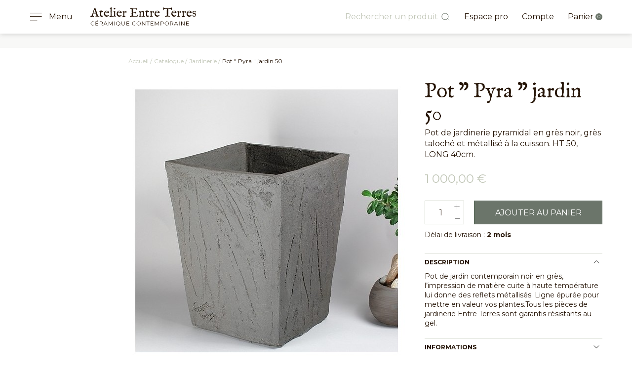

--- FILE ---
content_type: text/html; charset=utf-8
request_url: https://www.entreterres.fr/fr/37-pot-pyra-jardin-50.html
body_size: 116288
content:
<!doctype html>
<html lang="fr">

<head>
    
        
  <link rel="preconnect" href="//fonts.gstatic.com/" crossorigin>
<link rel="preconnect" href="//ajax.googleapis.com" crossorigin>
<script type="text/javascript">
    WebFontConfig = {
        google: { families: [ 'Montserrat:400,700', 'IM+Fell+English:400' ] }
    };
    (function() {
        var wf = document.createElement('script');
        wf.src = 'https://ajax.googleapis.com/ajax/libs/webfont/1/webfont.js';
        wf.type = 'text/javascript';
        wf.async = 'true';
        var s = document.getElementsByTagName('script')[0];
        s.parentNode.insertBefore(wf, s);
    })(); </script>


  <meta charset="utf-8">


  <meta http-equiv="x-ua-compatible" content="ie=edge">



	<link rel="canonical" href="https://www.entreterres.fr/fr/37-pot-pyra-jardin-50.html">

  <title>Garden pottery contemporain design black stoneware</title>
  
    <script data-keepinline="true">
    var ajaxGetProductUrl = '//www.entreterres.fr/fr/module/cdc_googletagmanager/async';

/* datalayer */
dataLayer = window.dataLayer || [];
    let cdcDatalayer = {"pageCategory":"product","event":"view_item","ecommerce":{"currency":"EUR","items":[{"item_name":"Pot \" Pyra \" jardin 50","item_id":"37","price":"1000","price_tax_exc":"833.33","item_brand":"Entre terres","item_category":"Catalogue","item_category2":"Jardinerie","quantity":1}]},"userLogged":0,"userId":"guest_978982","google_tag_params":{"ecomm_pagetype":"product","ecomm_prodid":"37","ecomm_totalvalue":1000,"ecomm_category":"Jardinerie","ecomm_totalvalue_tax_exc":833.33}};
    dataLayer.push(cdcDatalayer);

/* call to GTM Tag */
(function(w,d,s,l,i){w[l]=w[l]||[];w[l].push({'gtm.start':
new Date().getTime(),event:'gtm.js'});var f=d.getElementsByTagName(s)[0],
j=d.createElement(s),dl=l!='dataLayer'?'&l='+l:'';j.async=true;j.src=
'https://www.googletagmanager.com/gtm.js?id='+i+dl;f.parentNode.insertBefore(j,f);
})(window,document,'script','dataLayer','GTM-WHKVBBZ');

/* async call to avoid cache system for dynamic data */
dataLayer.push({
  'event': 'datalayer_ready'
});
</script>
  
  <meta name="description" content="Handmade garden pottery in France, large volume. Eco-responsible guarantee, crafts. Frost resistant, practical and contemporary a esthetic ideal for interior, patio or garden decoration. Sale to individuals and professionals.">
  <meta name="keywords" content="">
        
    
                    <link rel="alternate" href="https://www.entreterres.fr/fr/37-pot-pyra-jardin-50.html" hreflang="fr">
              <link rel="alternate" href="https://www.entreterres.fr/en/37-garden-pottery-pyramid-black-stoneware.html" hreflang="en-us">
              
  
<meta property="og:title" content="Garden pottery contemporain design black stoneware"/>
<meta property="og:description" content="Handmade garden pottery in France, large volume. Eco-responsible guarantee, crafts. Frost resistant, practical and contemporary a esthetic ideal for interior, patio or garden decoration. Sale to individuals and professionals."/>
<meta property="og:type" content="website"/>
<meta property="og:url" content="https://www.entreterres.fr/fr/37-pot-pyra-jardin-50.html"/>
<meta property="og:site_name" content="Atelier Entre Terres"/>
<meta property="og:image" content="https://www.entreterres.fr/img/entre-terres-logo-1591890293.jpg"/>

<script type="application/ld+json">
{
    "@context" : "http://schema.org",
    "@type" : "Organization",
    "name" : "Atelier Entre Terres",
    "url" : "https://www.entreterres.fr/fr/",
    "logo" : {
        "@type":"ImageObject",
        "url":"https://www.entreterres.fr/img/entre-terres-logo-1591890293.jpg"
    }
}

</script>

<script type="application/ld+json">
{
    "@context":"http://schema.org",
    "@type":"WebPage",
    "isPartOf": {
        "@type":"WebSite",
        "url":  "https://www.entreterres.fr/fr/",
        "name": "Atelier Entre Terres"
    },
    "name": "Garden pottery contemporain design black stoneware",
    "url":  "https://www.entreterres.fr/fr/37-pot-pyra-jardin-50.html"
}


</script>
    <script type="application/ld+json">
    {
    "@context": "http://schema.org/",
    "@type": "Product",
    "sku": "37",
    "name": "Pot &quot; Pyra &quot; jardin 50",
    "description": "Handmade garden pottery in France, large volume. Eco-responsible guarantee, crafts. Frost resistant, practical and contemporary a esthetic ideal for interior, patio or garden decoration. Sale to individuals and professionals.",
    "category": "Jardinerie",
    "brand": {
        "@type": "Thing",
        "name": "Entre terres"
    },
    "image" :"https://media3.entreterres.fr/66-home_default/pot-pyra-jardin-50.jpg",	            "weight": {
        "@context": "https://schema.org",
        "@type": "QuantitativeValue",
        "value": "40.000000",
        "unitCode": "kg"
    },        "offers": {
        "@type": "Offer",
        "priceCurrency": "EUR",
        "name": "Pot &quot; Pyra &quot; jardin 50",
        "price": "1000",
        "url": "https://www.entreterres.fr/fr/37-pot-pyra-jardin-50.html",
        "priceValidUntil": "2026-02-05",
                "image": ["https://media1.entreterres.fr/66-prod_big/pot-pyra-jardin-50.jpg","https://media2.entreterres.fr/155-prod_big/pot-pyra-jardin-50.jpg","https://media1.entreterres.fr/156-prod_big/pot-pyra-jardin-50.jpg","https://media1.entreterres.fr/157-prod_big/pot-pyra-jardin-50.jpg"],
                                        "availability": "http://schema.org/InStock",
        "seller": {
            "@type": "Organization",
            "name": "Atelier Entre Terres"
        }
    }

}
    </script>

    <script type="application/ld+json">
    {
    "@context": "https://schema.org",
    "@type": "BreadcrumbList",
    "itemListElement": [
        {
    "@type": "ListItem",
    "position": 1,
    "name": "Accueil",
    "item": "https://www.entreterres.fr/fr/"
    },            {
    "@type": "ListItem",
    "position": 2,
    "name": "Catalogue",
    "item": "https://www.entreterres.fr/fr/10-catalogue"
    },            {
    "@type": "ListItem",
    "position": 3,
    "name": "Jardinerie",
    "item": "https://www.entreterres.fr/fr/14-jardinerie"
    },            {
    "@type": "ListItem",
    "position": 4,
    "name": "Pot &quot; Pyra &quot; jardin 50",
    "item": "https://www.entreterres.fr/fr/37-pot-pyra-jardin-50.html"
    }        ]
    }
    </script>

  



  <meta name="viewport" content="width=device-width, initial-scale=1">



  <link rel="icon" type="image/vnd.microsoft.icon" href="/img/favicon.ico?1591890308">
  <link rel="shortcut icon" type="image/x-icon" href="/img/favicon.ico?1591890308">



    <link rel="stylesheet" href="https://www.entreterres.fr/themes/off/assets/cache/theme-8b6ce4248.css" type="text/css" media="all">



  

  <script type="text/javascript">
        var AdvancedEmailGuardData = {"meta":{"isGDPREnabled":true,"isLegacyOPCEnabled":false,"isLegacyMAModuleEnabled":false,"validationError":null},"settings":{"recaptcha":{"type":"v2_cbx","key":"6Lf9VqMZAAAAAKZ7slWIpopAzTxLRPdh8LUb2D68","forms":{"register":{"size":"normal","align":"center","offset":1}},"language":"shop","theme":"light","position":"bottomright","hidden":false,"deferred":false}},"context":{"ps":{"v17":true,"v17pc":true,"v17ch":false,"v16":false,"v161":false,"v15":false},"languageCode":"fr","pageName":"product"},"trans":{"genericError":"Une erreur s'est produite, veuillez r\u00e9essayer."}};
        var PAYPLUG_DOMAIN = "https:\/\/secure.payplug.com";
        var elementorFrontendConfig = {"isEditMode":"","stretchedSectionContainer":"","is_rtl":false};
        var is_sandbox_mode = false;
        var module_name = "payplug";
        var payplug_ajax_url = "https:\/\/www.entreterres.fr\/fr\/module\/payplug\/ajax";
        var prestashop = {"cart":{"products":[],"totals":{"total":{"type":"total","label":"Total","amount":0,"value":"0,00\u00a0\u20ac"},"total_including_tax":{"type":"total","label":"Total TTC","amount":0,"value":"0,00\u00a0\u20ac"},"total_excluding_tax":{"type":"total","label":"Total HT :","amount":0,"value":"0,00\u00a0\u20ac"}},"subtotals":{"products":{"type":"products","label":"Sous-total","amount":0,"value":"0,00\u00a0\u20ac"},"discounts":null,"shipping":{"type":"shipping","label":"Livraison","amount":0,"value":"gratuit"},"tax":null},"products_count":0,"summary_string":"0 articles","vouchers":{"allowed":1,"added":[]},"discounts":[],"minimalPurchase":0,"minimalPurchaseRequired":""},"currency":{"name":"Euro","iso_code":"EUR","iso_code_num":"978","sign":"\u20ac"},"customer":{"lastname":null,"firstname":null,"email":null,"birthday":null,"newsletter":null,"newsletter_date_add":null,"optin":null,"website":null,"company":null,"siret":null,"ape":null,"is_logged":false,"gender":{"type":null,"name":null},"addresses":[]},"language":{"name":"Fran\u00e7ais (French)","iso_code":"fr","locale":"fr-FR","language_code":"fr","is_rtl":"0","date_format_lite":"d\/m\/Y","date_format_full":"d\/m\/Y H:i:s","id":1},"page":{"title":"","canonical":null,"meta":{"title":"Garden pottery contemporain design black stoneware","description":"Handmade garden pottery in France, large volume. Eco-responsible guarantee, crafts. Frost resistant, practical and contemporary a esthetic ideal for interior, patio or garden decoration. Sale to individuals and professionals.","keywords":"","robots":"index"},"page_name":"product","body_classes":{"lang-fr":true,"lang-rtl":false,"country-FR":true,"currency-EUR":true,"layout-full-width":true,"page-product":true,"tax-display-enabled":true,"product-id-37":true,"product-Pot \" Pyra \" jardin 50":true,"product-id-category-14":true,"product-id-manufacturer-3":true,"product-id-supplier-0":true,"product-available-for-order":true},"admin_notifications":[]},"shop":{"name":"Atelier Entre Terres","logo":"\/img\/entre-terres-logo-1591890293.jpg","stores_icon":"\/img\/logo_stores.png","favicon":"\/img\/favicon.ico"},"urls":{"base_url":"https:\/\/www.entreterres.fr\/","current_url":"https:\/\/www.entreterres.fr\/fr\/37-pot-pyra-jardin-50.html","shop_domain_url":"https:\/\/www.entreterres.fr","img_ps_url":"https:\/\/media2.entreterres.fr\/img\/","img_cat_url":"https:\/\/media1.entreterres.fr\/img\/c\/","img_lang_url":"https:\/\/media3.entreterres.fr\/img\/l\/","img_prod_url":"https:\/\/media2.entreterres.fr\/img\/p\/","img_manu_url":"https:\/\/media3.entreterres.fr\/img\/m\/","img_sup_url":"https:\/\/media1.entreterres.fr\/img\/su\/","img_ship_url":"https:\/\/media3.entreterres.fr\/img\/s\/","img_store_url":"https:\/\/media1.entreterres.fr\/img\/st\/","img_col_url":"https:\/\/media3.entreterres.fr\/img\/co\/","img_url":"https:\/\/media1.entreterres.fr\/themes\/off\/assets\/img\/","css_url":"https:\/\/media2.entreterres.fr\/themes\/off\/assets\/css\/","js_url":"https:\/\/media3.entreterres.fr\/themes\/off\/assets\/js\/","pic_url":"https:\/\/media2.entreterres.fr\/upload\/","pages":{"address":"https:\/\/www.entreterres.fr\/fr\/adresse","addresses":"https:\/\/www.entreterres.fr\/fr\/adresses","authentication":"https:\/\/www.entreterres.fr\/fr\/connexion","cart":"https:\/\/www.entreterres.fr\/fr\/panier","category":"https:\/\/www.entreterres.fr\/fr\/index.php?controller=category","cms":"https:\/\/www.entreterres.fr\/fr\/index.php?controller=cms","contact":"https:\/\/www.entreterres.fr\/fr\/nous-contacter","discount":"https:\/\/www.entreterres.fr\/fr\/reduction","guest_tracking":"https:\/\/www.entreterres.fr\/fr\/suivi-commande-invite","history":"https:\/\/www.entreterres.fr\/fr\/historique-commandes","identity":"https:\/\/www.entreterres.fr\/fr\/identite","index":"https:\/\/www.entreterres.fr\/fr\/","my_account":"https:\/\/www.entreterres.fr\/fr\/mon-compte","order_confirmation":"https:\/\/www.entreterres.fr\/fr\/confirmation-commande","order_detail":"https:\/\/www.entreterres.fr\/fr\/index.php?controller=order-detail","order_follow":"https:\/\/www.entreterres.fr\/fr\/suivi-commande","order":"https:\/\/www.entreterres.fr\/fr\/commande","order_return":"https:\/\/www.entreterres.fr\/fr\/index.php?controller=order-return","order_slip":"https:\/\/www.entreterres.fr\/fr\/avoirs","pagenotfound":"https:\/\/www.entreterres.fr\/fr\/page-introuvable","password":"https:\/\/www.entreterres.fr\/fr\/recuperation-mot-de-passe","pdf_invoice":"https:\/\/www.entreterres.fr\/fr\/index.php?controller=pdf-invoice","pdf_order_return":"https:\/\/www.entreterres.fr\/fr\/index.php?controller=pdf-order-return","pdf_order_slip":"https:\/\/www.entreterres.fr\/fr\/index.php?controller=pdf-order-slip","prices_drop":"https:\/\/www.entreterres.fr\/fr\/promotions","product":"https:\/\/www.entreterres.fr\/fr\/index.php?controller=product","search":"https:\/\/www.entreterres.fr\/fr\/recherche","sitemap":"https:\/\/www.entreterres.fr\/fr\/plan du site","stores":"https:\/\/www.entreterres.fr\/fr\/magasins","supplier":"https:\/\/www.entreterres.fr\/fr\/index.php?controller=supplier","register":"https:\/\/www.entreterres.fr\/fr\/connexion?create_account=1","order_login":"https:\/\/www.entreterres.fr\/fr\/commande?login=1"},"alternative_langs":{"fr":"https:\/\/www.entreterres.fr\/fr\/37-pot-pyra-jardin-50.html","en-us":"https:\/\/www.entreterres.fr\/en\/37-garden-pottery-pyramid-black-stoneware.html"},"theme_assets":"\/themes\/off\/assets\/","actions":{"logout":"https:\/\/www.entreterres.fr\/fr\/?mylogout="},"no_picture_image":{"bySize":{"small_default":{"url":"https:\/\/media2.entreterres.fr\/img\/p\/fr-default-small_default.jpg","width":98,"height":98},"cart_default":{"url":"https:\/\/media3.entreterres.fr\/img\/p\/fr-default-cart_default.jpg","width":125,"height":125},"home_default":{"url":"https:\/\/media2.entreterres.fr\/img\/p\/fr-default-home_default.jpg","width":360,"height":360},"medium_default":{"url":"https:\/\/media1.entreterres.fr\/img\/p\/fr-default-medium_default.jpg","width":452,"height":452},"large_default":{"url":"https:\/\/media3.entreterres.fr\/img\/p\/fr-default-large_default.jpg","width":560,"height":560},"prod_big":{"url":"https:\/\/media1.entreterres.fr\/img\/p\/fr-default-prod_big.jpg","width":1200,"height":1200}},"small":{"url":"https:\/\/media2.entreterres.fr\/img\/p\/fr-default-small_default.jpg","width":98,"height":98},"medium":{"url":"https:\/\/media1.entreterres.fr\/img\/p\/fr-default-medium_default.jpg","width":452,"height":452},"large":{"url":"https:\/\/media1.entreterres.fr\/img\/p\/fr-default-prod_big.jpg","width":1200,"height":1200},"legend":""}},"configuration":{"display_taxes_label":true,"display_prices_tax_incl":true,"is_catalog":false,"show_prices":true,"opt_in":{"partner":false},"quantity_discount":{"type":"discount","label":"Remise"},"voucher_enabled":1,"return_enabled":0},"field_required":[],"breadcrumb":{"links":[{"title":"Accueil","url":"https:\/\/www.entreterres.fr\/fr\/"},{"title":"Catalogue","url":"https:\/\/www.entreterres.fr\/fr\/10-catalogue"},{"title":"Jardinerie","url":"https:\/\/www.entreterres.fr\/fr\/14-jardinerie"},{"title":"Pot \" Pyra \" jardin 50","url":"https:\/\/www.entreterres.fr\/fr\/37-pot-pyra-jardin-50.html"}],"count":4},"link":{"protocol_link":"https:\/\/","protocol_content":"https:\/\/"},"time":1768959687,"static_token":"41c624882ddafb7f7a6e30cc18512bce","token":"800a1a7dbc0ccd77a4f872ff60ea9af9"};
      </script>



  <!-- emarketing start -->


<!-- emarketing end -->




    
</head>

<body id="product" class="lang-fr country-fr currency-eur layout-full-width page-product tax-display-enabled product-id-37 product-pot-pyra-jardin-50 product-id-category-14 product-id-manufacturer-3 product-id-supplier-0 product-available-for-order">



    <!-- Google Tag Manager (noscript) -->
<noscript><iframe src="https://www.googletagmanager.com/ns.html?id=GTM-WHKVBBZ"
height="0" width="0" style="display:none;visibility:hidden"></iframe></noscript>
<!-- End Google Tag Manager (noscript) -->



<main id="page">
        
                    
                <header id="header">
            
                <div id="header-sticky">
    <div id="header-sticky-wrapper">
        
            <div class="container">
                <nav id="header-nav">
                    <div class="row align-items-center">
                        <div class="col-md-5 header-logo">
                            <div id="burger-menu"><svg xmlns="http://www.w3.org/2000/svg" id="Calque_1" data-name="Calque 1" viewBox="0 0 40 40" class="svg-interface-menu-burger">
  <line id="Ligne_5" data-name="Ligne 5" x1="9.77" y1="12.13" x2="32.77" y2="12.13" fill="none" stroke="#261507"/>
  <line id="Ligne_6" data-name="Ligne 6" x1="9.77" y1="19.13" x2="32.77" y2="19.13" fill="none" stroke="#261507"/>
  <line id="Ligne_7" data-name="Ligne 7" x1="9.77" y1="26.13" x2="23.77" y2="26.13" fill="none" stroke="#261507"/>
</svg>Menu</div>
                            <a href="https://www.entreterres.fr/">
                                <svg xmlns="http://www.w3.org/2000/svg" id="Calque_1" data-name="Calque 1" viewBox="0 0 265.41 47.27" class="svg-logo-header">
  <g id="Atelier_Entre_Terres" data-name="Atelier Entre Terres" style="isolation: isolate">
    <g style="isolation: isolate">
      <path d="M0,22.73a.56.56,0,0,1,.2-.45A1.54,1.54,0,0,1,.66,22a4.26,4.26,0,0,1,.54-.14,1.19,1.19,0,0,0,.44-.17l.13-.1.17-.15.18-.16.15-.1L3,20.84a1.07,1.07,0,0,0,.35-.36,6.32,6.32,0,0,0,.42-.66c.14-.24.27-.48.4-.72s.21-.41.26-.52a.34.34,0,0,0,0-.17c0-.1,0-.17,0-.22A1.2,1.2,0,0,1,4.58,18a.34.34,0,0,0,0-.13.56.56,0,0,0,.11-.15c.06-.08.11-.16.18-.24s.11-.16.16-.24l.09-.15a.31.31,0,0,0,0-.12l0-.22,0-.22c0-.08,0-.12,0-.14a6.3,6.3,0,0,1,.27-1l.36-1c.12-.33.22-.67.32-1a6.44,6.44,0,0,0,.19-1.05l1.07-3A4.48,4.48,0,0,0,7.74,8,6.43,6.43,0,0,1,8,6.67a9.18,9.18,0,0,1,.64-1.19A10.77,10.77,0,0,0,9.3,4.22a3.37,3.37,0,0,0,.13-.73,1.54,1.54,0,0,1,.24-.71,4.6,4.6,0,0,1,.39-.42l.67-.64a8.65,8.65,0,0,1,.71-.58,1,1,0,0,1,.5-.25.39.39,0,0,1,.4.22.71.71,0,0,1,.17.2.91.91,0,0,1,.08.17,4.45,4.45,0,0,0,.22.57,3.37,3.37,0,0,1,.24.61L13,3a1.13,1.13,0,0,0,.1.46c.07.16.12.3.17.4.11.36.21.72.3,1.06a9.91,9.91,0,0,1,.21,1,1.77,1.77,0,0,0,.21.57,1.28,1.28,0,0,1,.14.59l0,.25a2.73,2.73,0,0,1,.42.45,2.18,2.18,0,0,1,.23.42c.06.14.11.29.17.45a5.47,5.47,0,0,0,.27.59,2.75,2.75,0,0,1,.24.58c0,.18.09.37.13.56s.08.38.12.59a4.14,4.14,0,0,0,.2.67,2.69,2.69,0,0,0,.1.27.75.75,0,0,1,.09.25v.59a.42.42,0,0,0,.06.14c0,.08.09.16.14.24l.14.26a.73.73,0,0,1,.07.17v.09c0,.05,0,.1,0,.16a.88.88,0,0,0,0,.16c0,.05,0,.08,0,.08l.44.44a.41.41,0,0,1,.14.21,2.33,2.33,0,0,1,0,.28l0,.29a.75.75,0,0,0,.09.29,8.16,8.16,0,0,1,.33.9,6,6,0,0,0,.38.92,4.65,4.65,0,0,1,.23.69,3,3,0,0,1,.1.71V19a3.33,3.33,0,0,0,.45.64,3.62,3.62,0,0,1,.4.55,2.6,2.6,0,0,0,.3.54,2,2,0,0,0,.31.33,1.22,1.22,0,0,0,.28.2,2,2,0,0,1,.29.15,2.72,2.72,0,0,0,.71.29,7.86,7.86,0,0,0,.93.19l.43.11a.51.51,0,0,1,.25.37,1.68,1.68,0,0,1,.05.41.5.5,0,0,1-.26.48,1,1,0,0,1-.52.15l-1.33-.08h-.33a.51.51,0,0,0-.21-.1,1.31,1.31,0,0,0-.27-.06H19.6a.4.4,0,0,1-.15,0H17.59a.44.44,0,0,0-.22-.19,1.12,1.12,0,0,0-.29,0,5.86,5.86,0,0,0-1.34.17,6.31,6.31,0,0,1-1.47.16h-.35a3.54,3.54,0,0,1-.47,0,.82.82,0,0,1-.4-.12c-.06,0-.08-.12-.08-.27l0-.25a.35.35,0,0,0,0-.14v-.09a.13.13,0,0,1,.09-.14,2.92,2.92,0,0,1,.65-.19l.68-.14a1.68,1.68,0,0,0,.56-.22.45.45,0,0,0,.22-.42v0c0-.24,0-.51-.05-.82s0-.61,0-.92a.6.6,0,0,0-.1-.32.8.8,0,0,1-.12-.32v-.95a3.79,3.79,0,0,0-.19-.65,6.94,6.94,0,0,0-.41-.88,5.16,5.16,0,0,0-.52-.77.77.77,0,0,0-.57-.34,2.28,2.28,0,0,0-.83.17,2.25,2.25,0,0,1-.87.17,1.87,1.87,0,0,1-.71-.14A1.92,1.92,0,0,0,10,15.3H9a4.87,4.87,0,0,0-.66,0,1.35,1.35,0,0,0-.62.21,3.45,3.45,0,0,0-.89.75,3,3,0,0,0-.59,1.18l-.11,1.1a.54.54,0,0,1,0,.15L6.06,19,6,19.26a.9.9,0,0,0,0,.15.51.51,0,0,1,0,.09.49.49,0,0,0,0,.12A.71.71,0,0,0,6,20c.06.09.14.21.24.38l.21.37a2.65,2.65,0,0,0,.27.41,1.63,1.63,0,0,0,.59.29l.72.24a2.39,2.39,0,0,1,.62.31.62.62,0,0,1,.26.52v.11a1,1,0,0,1-.46.8,2.07,2.07,0,0,1-1,.2L6.16,23.3H5l-.57.05a4.56,4.56,0,0,0-.49.08.87.87,0,0,0-.32.14H2.87l-.69,0-.5,0H1.45A2.07,2.07,0,0,1,1,23.59a2,2,0,0,1-.48-.18,1.59,1.59,0,0,1-.37-.29A.56.56,0,0,1,0,22.73ZM8.05,12.14l0,.34a1.62,1.62,0,0,0,0,.3.72.72,0,0,0,.2.59,1.08,1.08,0,0,0,.63.15.09.09,0,0,0,.08,0l0,0,.21,0,.26-.05.27.05.21,0h2.45c.71,0,1.07-.32,1.07-1a.94.94,0,0,0-.11-.36,3.57,3.57,0,0,0-.24-.48l-.27-.54a3.25,3.25,0,0,1-.2-.54.25.25,0,0,0-.07-.19l-.74-1.09a.3.3,0,0,0,0-.16A.51.51,0,0,1,11.64,9l-.08-.33-.18-.79c-.08-.31-.17-.61-.27-.89a4,4,0,0,0-.35-.72.55.55,0,0,0-.43-.3c-.1,0-.22.14-.36.41a9.44,9.44,0,0,0-.48,1Q9.24,8,9,8.74c-.18.51-.33,1-.46,1.45s-.25.86-.34,1.22A3.69,3.69,0,0,0,8.05,12.14Z" fill="#261507"/>
      <path d="M24.69,17.33l-.1-1.56.1-1.63v-.47c0-.05,0-.11,0-.19a.74.74,0,0,0,0-.18,3.11,3.11,0,0,0-.15-.93,8.76,8.76,0,0,1-.21-.93,1.18,1.18,0,0,0-.45-.16,5.78,5.78,0,0,1-.57-.12A1.28,1.28,0,0,1,22.9,11a.48.48,0,0,1-.21-.43.58.58,0,0,1,.22-.5,2.12,2.12,0,0,1,.52-.28,6.45,6.45,0,0,1,.62-.21,1.22,1.22,0,0,0,.53-.28q.2-.16.45-.42a4.73,4.73,0,0,0,.36-.39c.08-.17.2-.38.34-.63a6.76,6.76,0,0,1,.46-.72,3.18,3.18,0,0,1,.53-.61.8.8,0,0,1,.56-.26.45.45,0,0,1,.31.1.76.76,0,0,1,.18.25,1.73,1.73,0,0,1,.11.32c0,.12,0,.23,0,.33V9l.08.11h.73a5.31,5.31,0,0,0,.72-.05c.22,0,.43-.08.62-.13l.56-.12a2.74,2.74,0,0,1,.59-.06,1,1,0,0,1,.73.33,1.12,1.12,0,0,1,.3.78,1.26,1.26,0,0,1-.12.59.94.94,0,0,1-.33.38,1.4,1.4,0,0,1-.52.19,3.37,3.37,0,0,1-.66.06l-1-.08-.78.08L28.06,11a.67.67,0,0,0-.58.56l.14,1.18a1.52,1.52,0,0,1-.06.42c0,.13-.09.27-.14.41s-.1.29-.14.43a1.74,1.74,0,0,0-.06.45v.29l.14,1.81a.6.6,0,0,0-.06.19V17a.64.64,0,0,0,0,.2.62.62,0,0,1,0,.18,8.85,8.85,0,0,1,.05.89q0,.39,0,.75c0,.24-.06.48-.1.71l.06.09.11.16.1.17c0,.06.05.09.07.1a.85.85,0,0,0,.29.28l.32.17.34.14a1.29,1.29,0,0,1,.35.24h.6A3.08,3.08,0,0,0,30.2,21l.64-.16.59-.17a2.35,2.35,0,0,1,.6-.08.3.3,0,0,1,.28.19.76.76,0,0,1,.1.36c0,.06,0,.11,0,.15a.3.3,0,0,1,0,.1l-.09.11-.13.17-.22.31-.15.16-.22.27-.25.29-.19.19a1.49,1.49,0,0,1-.47.33,6.5,6.5,0,0,1-.66.27,4.68,4.68,0,0,1-.66.18,2.86,2.86,0,0,1-.51.06l-2-.4a3.66,3.66,0,0,1-.59-.24,3.94,3.94,0,0,1-.63-.36,2.77,2.77,0,0,1-.54-.48,1.25,1.25,0,0,1-.28-.58V20.59c-.06-.35-.12-.69-.18-1a4.64,4.64,0,0,1-.11-1Z" fill="#261507"/>
      <path d="M34.09,16.48a2.85,2.85,0,0,1,0-.3c0-.15.05-.31.08-.48s0-.34.06-.5,0-.26,0-.31a5.79,5.79,0,0,1,.34-1.53,8.9,8.9,0,0,1,.69-1.51,7.61,7.61,0,0,1,1-1.33,6.24,6.24,0,0,1,1.21-1s.06-.05.16-.1L38,9.22a2.53,2.53,0,0,0,.33-.16A.76.76,0,0,0,38.5,9a1.82,1.82,0,0,0,.29-.16l.37-.24.37-.21a.83.83,0,0,1,.35-.09.69.69,0,0,1,.22,0,1,1,0,0,1,.21.1l.51-.06a4,4,0,0,1,.49,0,3.94,3.94,0,0,1,.5,0l.5.06.21.07.15.07.13,0,.18.09.32.16a3.37,3.37,0,0,0,.32.17l.22.08s0,0,.11,0l.14,0,.63.34,1.4,1.29a1.67,1.67,0,0,1,.2.41c.09.22.18.47.27.73l.23.76a2.15,2.15,0,0,1,.1.47.5.5,0,0,1-.12.35,1.29,1.29,0,0,1-.3.22,1.47,1.47,0,0,1-.37.13l-.33.05h-.07l-.5,0-.74,0H43.31a1,1,0,0,1-.3.09l-.28,0L41.62,14a2.15,2.15,0,0,0-.64.11,2.22,2.22,0,0,1-.65.11.64.64,0,0,1-.4-.15.68.68,0,0,0-.43-.15.42.42,0,0,0-.16.07.47.47,0,0,1-.2.07L38,14a1.1,1.1,0,0,0-.47.1,2.12,2.12,0,0,0-.5.33c0,.27,0,.5-.06.71s0,.43,0,.68a2.66,2.66,0,0,0,0,.53,1.66,1.66,0,0,0,.11.38,3.13,3.13,0,0,0,.19.36c.07.12.16.27.25.44l.16.3a4.15,4.15,0,0,0,1,1.44,4.72,4.72,0,0,0,1.66.86c0,.05.07.1.23.15a3.4,3.4,0,0,0,.5.1,5.23,5.23,0,0,0,.75.08,7.9,7.9,0,0,0,1.07-.07,7.62,7.62,0,0,0,1.06-.2,5.49,5.49,0,0,0,1-.37,2.89,2.89,0,0,0,.78-.58H46a.49.49,0,0,1,.26,0,.66.66,0,0,1,.15.31,7.05,7.05,0,0,1-.13.8A2.58,2.58,0,0,1,46,21a2.15,2.15,0,0,1-.38.53A4.19,4.19,0,0,1,45,22a.78.78,0,0,1-.23.13l-.21.07a1.18,1.18,0,0,0-.19.1.77.77,0,0,0-.23.22l-1.67.84-.19,0-1.17.19a7,7,0,0,1-2.36-.38,6.07,6.07,0,0,1-1.87-1.07,7.16,7.16,0,0,1-1.42-1.66,11.43,11.43,0,0,1-1-2.14,3.72,3.72,0,0,1-.17-.87A3.2,3.2,0,0,0,34.09,16.48Zm3.08-4.26a1.31,1.31,0,0,0,0,.23,1.23,1.23,0,0,0,.07.32,1.36,1.36,0,0,0,.11.28c0,.08.08.13.12.14H38l2.08-.33,1.33.11a2.9,2.9,0,0,0,.62-.06l.6-.14.51-.09a.82.82,0,0,0,.34-.15.69.69,0,0,0,.2-.29,1.69,1.69,0,0,0,.06-.51,1.56,1.56,0,0,0-.3-1,2.54,2.54,0,0,0-.74-.68,3.31,3.31,0,0,0-1-.4,3.92,3.92,0,0,0-1-.14,1.24,1.24,0,0,0-.31.06L40,9.76l-.53.19a4.7,4.7,0,0,0-.5.21l-.4.22a.74.74,0,0,0-.22.18l-.33.71a1.14,1.14,0,0,1-.23.2,2.69,2.69,0,0,0-.27.2,1.2,1.2,0,0,0-.22.24A.54.54,0,0,0,37.17,12.22Z" fill="#261507"/>
      <path d="M48.67,23.44h-.11l-.14,0h-.33l-.18-.16v-.73l.36-.57a1,1,0,0,1,.32-.07h.21l.29,0a1.07,1.07,0,0,0,.36-.08,2.75,2.75,0,0,0,.52.07,2.12,2.12,0,0,0,.36-.37,3.72,3.72,0,0,0,.3-.52,2.92,2.92,0,0,0,.21-.56,2.58,2.58,0,0,0,.07-.51V17.07a4.77,4.77,0,0,1,.06-.74q0-.42-.06-.84c0-.27,0-.55,0-.83L50.75,13c0-.49-.06-1-.08-1.47s0-1,0-1.48a.37.37,0,0,1,0-.12.46.46,0,0,1,.14-.12,1.5,1.5,0,0,1-.07-.45c0-.13,0-.28,0-.44s0-.29,0-.44A1.69,1.69,0,0,1,50.8,8a.5.5,0,0,1-.2-.23,1,1,0,0,1-.07-.42.42.42,0,0,1,.13-.33.54.54,0,0,0,.12-.38c0-.23,0-.47,0-.73a4.59,4.59,0,0,0-.13-.8,5,5,0,0,1-.11-.87c0-.22,0-.46,0-.71a1.15,1.15,0,0,0-.32-.28L49.7,3c-.18-.1-.34-.2-.5-.31a1,1,0,0,1-.32-.35c-.09-.17-.14-.27-.17-.31a.4.4,0,0,1-.07-.13,1.3,1.3,0,0,1,.06-.32.3.3,0,0,1,.24-.24c.22-.05.44-.12.67-.19S50,1,50.12,1L50.29,1l.28-.13.28-.14A.76.76,0,0,0,51,.56l.55-.17.51-.17L52.6.08A3.5,3.5,0,0,1,53.19,0l.26,0a.11.11,0,0,1,.11.12c0,.27.07.53.09.79s0,.5,0,.74,0,.48,0,.73,0,.48-.09.71a2.64,2.64,0,0,0-.15.7q0,.37,0,.75v.82l0,1.07a1,1,0,0,1,.09.25,1.62,1.62,0,0,1,0,.33v.45a.53.53,0,0,1-.06.22l.11,1a2.16,2.16,0,0,1-.2.51,2,2,0,0,0-.22.57.53.53,0,0,0,.08.31,1.11,1.11,0,0,1,.11.35c0,.4.06.79.07,1.17s0,.77,0,1.17q-.09.36-.18.63a1.59,1.59,0,0,0-.11.56v.25c0,.22,0,.42,0,.6s0,.36.07.54,0,.36.07.55,0,.42.06.67a4.81,4.81,0,0,1,0,.7c0,.2,0,.44-.07.72q0,.09,0,.27c0,.11,0,.23-.05.35s0,.23,0,.33,0,.18,0,.22v0s0,.15.07.31l.09.48c0,.17.06.33.09.47a1.23,1.23,0,0,1,0,.28l.11.24h0s0,0,.06.05a.1.1,0,0,0,0,.06.26.26,0,0,1,.08.13.31.31,0,0,0,.07.14.49.49,0,0,0,.17.14,1.37,1.37,0,0,0,.38.13.94.94,0,0,0,.46.19h.08l.1,0,.3,0,.36.05A2.78,2.78,0,0,1,56,22a.87.87,0,0,1,.32.22.23.23,0,0,1,.1.16,2.18,2.18,0,0,1,0,.28v.53a.64.64,0,0,1,0,.2.22.22,0,0,1-.12.13.78.78,0,0,0-.26,0h-.49l-.32,0-.48-.07h-.13l-.22,0h-.35l-.77,0H53.2l-.61.05-.52.07-.48.07a3.12,3.12,0,0,1-.54,0l-.78-.07a5.23,5.23,0,0,0-.77-.05Z" fill="#261507"/>
      <path d="M58.27,23.33a.46.46,0,0,0-.29.07.44.44,0,0,1-.21.07.24.24,0,0,1-.15-.06,1.74,1.74,0,0,0-.26-.16s0,0,0-.09,0-.1,0-.16a1.14,1.14,0,0,1-.05-.23l0-.09.09-.16.09-.16.08-.11.3-.17h.34a3.2,3.2,0,0,0,.65-.06.64.64,0,0,0,.46-.35c0-.35.07-.69.1-1a5.19,5.19,0,0,1,.15-1l.19-.73V17.52l.08-1.41v-.92a1.19,1.19,0,0,0,0-.17,1.77,1.77,0,0,1-.07-.29l-.06-.32a1.12,1.12,0,0,1,0-.22V12.7a3.68,3.68,0,0,0-.2-.42,1.41,1.41,0,0,0-.29-.36l-.48-.15a3.23,3.23,0,0,1-.48-.41,1.58,1.58,0,0,1-.33-.55.35.35,0,0,1,.08-.26.41.41,0,0,1,.2-.14l.27-.08.26-.06,1.16-.6.24-.1a1.11,1.11,0,0,0,.19-.09.77.77,0,0,0,.18-.1,1.7,1.7,0,0,0,.2-.19l.45,0h.24l.2,0h.16l.23.05.23.06.16,0a.33.33,0,0,1,.18.26,1.56,1.56,0,0,1,0,.35v.5l-.11.37c0,.68-.08,1.35-.08,2s0,1.34,0,2l-.08.56s0,0,0,.11a1.41,1.41,0,0,0,0,.22v.93a1.22,1.22,0,0,0,0,.21c0,.06,0,.09,0,.09a1.62,1.62,0,0,0,0,.21,1,1,0,0,0,.05.2v.32s0,.12,0,.25,0,.29,0,.47,0,.33,0,.5,0,.27,0,.35,0,.24,0,.44,0,.42.06.65.05.45.07.65,0,.35,0,.43a.31.31,0,0,0,.18.27,2.37,2.37,0,0,0,.29.14h.19l.33,0,.32,0h.21a1.59,1.59,0,0,1,.18.27.88.88,0,0,1,.07.36,2.85,2.85,0,0,1,0,.42.39.39,0,0,1-.18.28.87.87,0,0,1-.42.18,3.62,3.62,0,0,1-.47,0h-.28l-.38-.15H60.47l-.2,0-.25,0h-.44Zm.45-20.71.48-.48.52-.41.16-.32a.78.78,0,0,1,.42-.17l.42,0h.16l.09.05.15.06.15,0,.11,0a.56.56,0,0,0,.19.05l.27.05.27,0h.17s.09.07.14.18a2.23,2.23,0,0,1,.13.39c0,.14.07.27.1.4s0,.22,0,.26a2.86,2.86,0,0,1-.09.73,1.2,1.2,0,0,1-.4.6l-.08,0L62,4.2a1.06,1.06,0,0,0-.22.07l-.08.1-.14.14-.15.12-.1.07a.35.35,0,0,1-.27.13h-.95a1.28,1.28,0,0,1-.29,0,.93.93,0,0,1-.35-.2c-.18-.25-.34-.5-.5-.71a1.45,1.45,0,0,1-.23-.83Z" fill="#261507"/>
      <path d="M66,16.48a2.85,2.85,0,0,1,0-.3c0-.15,0-.31.07-.48a4.84,4.84,0,0,0,.06-.5,3,3,0,0,0,0-.31,6.18,6.18,0,0,1,.33-1.53,9,9,0,0,1,.7-1.51,7.56,7.56,0,0,1,1-1.33,6.29,6.29,0,0,1,1.22-1s.06-.05.16-.1a2.39,2.39,0,0,1,.32-.16l.33-.16L70.38,9a1.82,1.82,0,0,0,.28-.16L71,8.55l.38-.21a.79.79,0,0,1,.34-.09.75.75,0,0,1,.23,0l.21.1c.17,0,.34,0,.51-.06a3.93,3.93,0,0,1,.49,0,4.1,4.1,0,0,1,.5,0l.5.06.2.07.16.07.12,0,.19.09.31.16L75.5,9l.22.08s0,0,.11,0l.14,0,.62.34L78,10.77a2.16,2.16,0,0,1,.2.41l.26.73c.09.27.17.52.24.76a3.05,3.05,0,0,1,.1.47.5.5,0,0,1-.13.35,1.06,1.06,0,0,1-.29.22,1.63,1.63,0,0,1-.37.13l-.34.05h-.06l-.51,0-.73,0H75.19a1.15,1.15,0,0,1-.31.09l-.27,0L73.5,14a2.22,2.22,0,0,0-.65.11,2.16,2.16,0,0,1-.65.11.66.66,0,0,1-.4-.15.68.68,0,0,0-.42-.15.44.44,0,0,0-.17.07A.44.44,0,0,1,71,14L69.83,14a1,1,0,0,0-.47.1,1.94,1.94,0,0,0-.5.33c0,.27,0,.5-.06.71s0,.43,0,.68a2.66,2.66,0,0,0,0,.53,2.4,2.4,0,0,0,.12.38,3,3,0,0,0,.18.36c.08.12.16.27.26.44l.15.3a4,4,0,0,0,1,1.44,4.67,4.67,0,0,0,1.65.86c0,.05.08.1.23.15a3.29,3.29,0,0,0,.51.1,5.23,5.23,0,0,0,.75.08,7.75,7.75,0,0,0,1.06-.07,7.1,7.1,0,0,0,1.06-.2,5.22,5.22,0,0,0,1-.37,2.94,2.94,0,0,0,.79-.58h.25a.54.54,0,0,1,.26,0,1,1,0,0,1,.15.31,6.9,6.9,0,0,1-.14.8,2.23,2.23,0,0,1-.23.63,2.45,2.45,0,0,1-.38.53,4.19,4.19,0,0,1-.61.49,1,1,0,0,1-.24.13l-.2.07a1.24,1.24,0,0,0-.2.1.9.9,0,0,0-.22.22l-1.67.84-.19,0L73,23.52a6.91,6.91,0,0,1-2.36-.38,6.07,6.07,0,0,1-1.87-1.07,6.93,6.93,0,0,1-1.42-1.66,11.46,11.46,0,0,1-1-2.14,3.72,3.72,0,0,1-.17-.87A3.54,3.54,0,0,0,66,16.48Zm3.08-4.26a1.11,1.11,0,0,0,0,.23c0,.11,0,.21.07.32a2.33,2.33,0,0,0,.11.28c0,.08.08.13.13.14h.48l2.08-.33,1.33.11a2.87,2.87,0,0,0,.61-.06l.6-.14.51-.09a.86.86,0,0,0,.35-.15.67.67,0,0,0,.19-.29,1.69,1.69,0,0,0,.06-.51,1.62,1.62,0,0,0-.29-1,2.58,2.58,0,0,0-.75-.68,3.25,3.25,0,0,0-1-.4,4,4,0,0,0-1-.14,1.17,1.17,0,0,0-.31.06,3.85,3.85,0,0,0-.46.14L71.3,10c-.18.06-.34.14-.5.21l-.39.22a.63.63,0,0,0-.22.18l-.33.71a1,1,0,0,1-.24.2l-.27.2a1.6,1.6,0,0,0-.22.24A.62.62,0,0,0,69.05,12.22Z" fill="#261507"/>
      <path d="M80.61,22.38c0-.09,0-.15.16-.18a.66.66,0,0,0,.25-.14.93.93,0,0,1,.39-.26,2.49,2.49,0,0,0,.32-.13.41.41,0,0,0,.18-.19.32.32,0,0,1,.21-.18l.38-.13c.06,0,.11-.05.16-.14a1.17,1.17,0,0,1,.07-.15,1.94,1.94,0,0,1,0-.27v-.76a2.63,2.63,0,0,1,0-.3l.1-.47V16.67a1,1,0,0,1,0-.14,2.23,2.23,0,0,1,0-.23l0-.24a.61.61,0,0,1,0-.14v-.11c0-.06,0-.16,0-.29l0-.39c0-.13,0-.24,0-.35a1.77,1.77,0,0,1,0-.19,1,1,0,0,1,0-.15l0-.24a2.08,2.08,0,0,1,0-.23c0-.07,0-.13,0-.16a1.77,1.77,0,0,0-.15-.42c-.08-.13-.16-.26-.25-.38s-.19-.24-.3-.36l-.3-.35s0,0-.11-.12a.44.44,0,0,1-.09-.15l-.92-.86.75-.76.13-.07.22-.1.24-.1.17-.06a.48.48,0,0,1,.14-.06l.22,0,.22,0h.13a2.23,2.23,0,0,0,.54-.25l.47-.33a4.09,4.09,0,0,1,.48-.29A1.25,1.25,0,0,1,84.88,9h.24l.18.17.23.21a.81.81,0,0,1,.11.43c0,.17,0,.34,0,.5a.86.86,0,0,0,.11.41c.06.12.19.17.4.17h.1s.06,0,.06,0a.68.68,0,0,0,.17-.07l.23-.13.22-.16.14-.12.64-.49a1.37,1.37,0,0,1,.21-.14l.23-.18h.13l.22,0,.23,0,.16,0,.1,0,.19-.07.18-.06.09,0h.17a.8.8,0,0,1,.59.22,3.72,3.72,0,0,1,.41.48.76.76,0,0,1,.13.4.82.82,0,0,0,.11.38.13.13,0,0,0,0,.1l.06.06a4,4,0,0,1-.21,1.34,1.9,1.9,0,0,1-.71.94l-.33.06-.31,0a1.88,1.88,0,0,1-.48,0,.39.39,0,0,1-.24-.12.77.77,0,0,1-.13-.2,2.94,2.94,0,0,0-.18-.3.78.78,0,0,0-.26-.22,1.23,1.23,0,0,0-.29-.13l-.25-.05-.15,0-.67-.11-.57.16-.18.25a.47.47,0,0,0-.22.15,2.57,2.57,0,0,0-.28.29,1.86,1.86,0,0,0-.22.35.59.59,0,0,0-.1.29l-.08,1.12.08.44v.81a1.5,1.5,0,0,0,0,.18.89.89,0,0,0,0,.23l-.11,1.4.11.54a.54.54,0,0,1,0,.21.62.62,0,0,0-.06.29l.11.53-.11.58v0a0,0,0,0,0,0,0,1.34,1.34,0,0,0,.1.27l.19.36.19.35a2.58,2.58,0,0,1,.12.24l0,.06a.08.08,0,0,0,.08.05,1.56,1.56,0,0,1,.27.2.8.8,0,0,0,.32.19l.28.09.37.08.39.11.37.16a2,2,0,0,1,.18.3.91.91,0,0,1,.08.37.49.49,0,0,1,0,.25.66.66,0,0,1-.17.16.58.58,0,0,1-.31.06l-.5.05-.48,0h-.35a.93.93,0,0,1-.27,0,1.12,1.12,0,0,0-.32,0,2.82,2.82,0,0,0-.83.12,3.09,3.09,0,0,1-.8.11l-.7-.23-1,.23h-.27l-.21-.15-.18,0-.4-.05a.19.19,0,0,1-.13-.06l-.15-.05L80.73,23a.56.56,0,0,1-.12-.33v-.29Z" fill="#261507"/>
      <path d="M99.22,22.41a.59.59,0,0,1,.23-.49,2,2,0,0,1,.54-.3,3.12,3.12,0,0,1,.65-.17,4,4,0,0,1,.55,0h1.26a1,1,0,0,0,.36-.18,2.6,2.6,0,0,0,.43-.33,2.67,2.67,0,0,0,.38-.44,1.05,1.05,0,0,0,.19-.46,5.12,5.12,0,0,0,0-.7,4.7,4.7,0,0,0,0-.63l.22-.34a11,11,0,0,1-.3-1.6c0-.53-.07-1.05-.07-1.56a3,3,0,0,1,0-.39l.06-.48.09-.46c0-.15.06-.29.09-.4l0-.11a.54.54,0,0,0,.06-.16,1.28,1.28,0,0,1,.11-.2c0-.05,0-.11.07-.17a.27.27,0,0,0,0-.13.28.28,0,0,0-.13-.22.37.37,0,0,0-.2-.09l.06-1c0-.35,0-.69,0-1s0-.7,0-1l-.06-1a2.1,2.1,0,0,1-.09-.32,1.91,1.91,0,0,1,0-.28l.11-.92L103.81,5a.77.77,0,0,0-.16-.42,3.23,3.23,0,0,0-.38-.45,3.55,3.55,0,0,0-.45-.36,1.74,1.74,0,0,0-.37-.18h-1.12l-.13-.06-.09-.05-.08,0a4.67,4.67,0,0,0-.49-.1,2.12,2.12,0,0,1-.51-.13A1,1,0,0,1,99.64,3a.82.82,0,0,1-.16-.53A1,1,0,0,1,99.56,2a.49.49,0,0,1,.23-.22,1.2,1.2,0,0,1,.36-.08l.47,0c.29,0,.56,0,.82,0a1.35,1.35,0,0,1,.67.24l.16,0,.14,0h.29a10.65,10.65,0,0,1,1.56.12c.53.08,1,.14,1.47.18l.89.16A1.25,1.25,0,0,0,107,2.3l.44-.15.44-.16a1.68,1.68,0,0,1,.44-.07.45.45,0,0,1,.26.08.65.65,0,0,0,.35.08.22.22,0,0,0,.15-.08.3.3,0,0,1,.24-.08l.24,0c.06,0,.11.06.17.14h.61a2.17,2.17,0,0,0,.68-.12,2.27,2.27,0,0,1,.72-.12,1,1,0,0,1,.34,0,1,1,0,0,1,.36.2l2.82.14.37,0,.33,0a2.27,2.27,0,0,1,.3.06h.18a.73.73,0,0,1,.21.06.65.65,0,0,1,.16.13.27.27,0,0,1,.07.2c0,.1.06.25.1.46s.06.44.08.68.05.47.06.67,0,.36,0,.44q.07.54.12,1.08c0,.36,0,.72,0,1.08h-.25c-.23,0-.42-.18-.56-.53a3.13,3.13,0,0,0-.21-.26.6.6,0,0,1-.09-.15c-.15-.2-.29-.41-.45-.65s-.28-.45-.41-.66l-.33-.57c-.09-.17-.15-.3-.18-.37a2.64,2.64,0,0,0-.4-.12l-.39-.08a1.69,1.69,0,0,1-.34-.1.7.7,0,0,1-.27-.25.5.5,0,0,0-.48-.23c-.09,0-.15,0-.16,0l-.19,0-.24,0a4.58,4.58,0,0,1-.53,0l-.44,0c-.08,0-.12,0-.14,0a.16.16,0,0,0-.11,0l-.06,0,0,0q-.35,0-.69-.06l-.69,0-.67,0-.67.06a.75.75,0,0,0-.25.13,1.37,1.37,0,0,0-.27.22,3.33,3.33,0,0,0-.25.28.74.74,0,0,0-.14.26,6.89,6.89,0,0,0-.15,1.2c0,.44,0,.89,0,1.36V8.22a.69.69,0,0,0-.18.35,2.63,2.63,0,0,0,0,.43v.55c0,.25,0,.49,0,.73a3.2,3.2,0,0,0,.11.7,3.27,3.27,0,0,0,.28.67,2.72,2.72,0,0,0,.49.62l2.51.09a1.62,1.62,0,0,0,.58-.11l.19-.05a.83.83,0,0,1,.22,0l.61,0a.77.77,0,0,0,.48-.16,1.12,1.12,0,0,0,.29-.12,1.94,1.94,0,0,0,.33-.2l.3-.23a1.52,1.52,0,0,0,.22-.21,2.77,2.77,0,0,0,.21-.61c.08-.28.17-.57.27-.85a5.27,5.27,0,0,1,.33-.75c.12-.22.26-.33.41-.33s.26.1.38.3v1.44a2,2,0,0,1,0,.36c0,.1-.08.25-.15.44l-.19.25L115,12s0,.17,0,.37,0,.44.06.7,0,.54.07.81,0,.51,0,.68l-.08.58a1,1,0,0,0,.09.45.75.75,0,0,1,.1.35,1.54,1.54,0,0,1-.15.7.57.57,0,0,1-.56.3.55.55,0,0,1-.31-.07.51.51,0,0,1-.16-.17.61.61,0,0,1-.07-.24,2.45,2.45,0,0,1,0-.27V16a.67.67,0,0,0,0-.18l-.44-.76v-.49q0-.19-.36-.39a4.52,4.52,0,0,0-.86-.34c-.34-.1-.72-.2-1.13-.28s-.81-.16-1.2-.22-.75-.11-1.06-.14-.55-.05-.7-.05a.72.72,0,0,0-.49.18,1.73,1.73,0,0,0-.36.44,2.06,2.06,0,0,0-.23.55,4.68,4.68,0,0,0-.11.5v1.24l.21,2.4v1.36a1.45,1.45,0,0,0,.28.72,3.86,3.86,0,0,0,.62.66,3.29,3.29,0,0,0,.77.48,2.14,2.14,0,0,0,.73.22l1.11.08.3.11h1.69l.62,0,.64,0,.75-.06,1.25-.48c.17-.12.37-.29.61-.5s.48-.45.71-.7.45-.49.65-.73a5.5,5.5,0,0,0,.44-.59.49.49,0,0,0,.15-.24q.09-.2.18-.42a1.93,1.93,0,0,1,.24-.4.37.37,0,0,1,.32-.17.26.26,0,0,1,.25.14.57.57,0,0,1,.08.28l-.28,1c-.16.54-.31,1.09-.46,1.65a12.09,12.09,0,0,0-.3,1.7,1.28,1.28,0,0,1-.82.6,5.07,5.07,0,0,1-1,.1h-.35a1.48,1.48,0,0,0-.31,0l-.33.08a.85.85,0,0,1-.25,0l-.17-.07-.16-.06a.56.56,0,0,0-.2,0l-1,.11-.52-.11-2.4.19c-.76,0-1.52,0-2.28-.1s-1.55-.09-2.36-.09l-2,.19L103,23.25a2.51,2.51,0,0,0-.55.06l-.51.14-.49.14a1.76,1.76,0,0,1-.45.07,2.52,2.52,0,0,1-.58-.08,2.29,2.29,0,0,1-.58-.24,1.35,1.35,0,0,1-.46-.39A.79.79,0,0,1,99.22,22.41Z" fill="#261507"/>
      <path d="M124,23.22a6.32,6.32,0,0,1-.83.15c-.27,0-.55,0-.84,0l-.41,0c-.12,0-.2,0-.23-.07a2.28,2.28,0,0,1-.21-.3.86.86,0,0,1-.09-.41.63.63,0,0,1,.09-.33.56.56,0,0,1,.21-.22A1,1,0,0,1,122,22h.28l.27,0,.26-.06a1.89,1.89,0,0,0,.57-.31,1.53,1.53,0,0,0,.31-.37,1.2,1.2,0,0,0,.13-.39,2.88,2.88,0,0,0,0-.41l0-.85a.42.42,0,0,1-.08-.13.24.24,0,0,0-.1-.13l-.07-.25a.26.26,0,0,1,.12-.23.36.36,0,0,0,.13-.3l-.11-.77a4.63,4.63,0,0,1,0-.51.91.91,0,0,1,.2-.46V15.77l-.12-.33.2-.66v-.42a5.49,5.49,0,0,0-.06-.8,3.16,3.16,0,0,0-.21-.76,2.41,2.41,0,0,0-.41-.64,2.05,2.05,0,0,0-.63-.49l-.77-.4a.44.44,0,0,1-.23-.19.73.73,0,0,1-.14-.3,1.45,1.45,0,0,1,.11-.22,2.11,2.11,0,0,1,.18-.27,1,1,0,0,1,.23-.24.47.47,0,0,1,.26-.1h.78l.09,0,.16-.11.16-.1.1-.08.1,0,.08,0h.7l.07-.07.13-.1.18-.16a.24.24,0,0,1,.15,0h.25l.2,0,.26.09a.76.76,0,0,1,.23.15.26.26,0,0,1,.09.21h0v0h0s0,.09,0,.21l-.07.2v.16a.22.22,0,0,0,0,.1l.1.14.08.12s0,.06,0,.07l.33.57a.19.19,0,0,0,.19.14l.26,0a.59.59,0,0,0,.41-.18l.33-.31.48-.68,0,0,.05,0a.51.51,0,0,0,.17-.07l.19-.09.11-.12.2-.24.2-.22.13-.12.12-.05.22-.06.21-.06.12,0a1,1,0,0,0,.31-.16l.22-.13a1,1,0,0,1,.24-.08,1.9,1.9,0,0,1,.4,0h.32l.65.33h.1l.17,0,.17,0,.11,0,.24,0q.18,0,.18.06l.17.08a.54.54,0,0,1,.19.17l.08-.05a.19.19,0,0,1,.11,0,1.14,1.14,0,0,1,.42.28c.14.13.24.25.33.34a2.55,2.55,0,0,1,.19.26c.08.11.16.21.23.32L135,11s0,.06,0,.15,0,.21.06.34l.06.4c0,.14,0,.24.05.33l-.11,1.65.22,1.41a1.09,1.09,0,0,1-.05.37.68.68,0,0,1-.11.21l-.11.15a.37.37,0,0,0,0,.21.72.72,0,0,0,.08.37,1.1,1.1,0,0,1,.12.33,1.49,1.49,0,0,0,0,.17c0,.1,0,.21,0,.34l0,.39c0,.13,0,.24,0,.32v1.27a1.85,1.85,0,0,0-.14.33,1.23,1.23,0,0,0,0,.29l0,.81.06.67a.3.3,0,0,0,0,.12.19.19,0,0,0,.05.1.88.88,0,0,0,.4.13,1.32,1.32,0,0,1,.55.23l.13.13a.75.75,0,0,0,.2.37.47.47,0,0,1,.16.33,1.86,1.86,0,0,1,0,.34.23.23,0,0,1-.26.18h-.06l-.58.05a5.34,5.34,0,0,1-.58,0h-.31l-.34,0-.54-.05-.51,0-.68,0-.7.05a.74.74,0,0,0-.19-.05l-.24,0a3,3,0,0,1-.43,0l-.39,0h-.4a.29.29,0,0,1-.3-.21,1.54,1.54,0,0,1-.08-.54.72.72,0,0,1,.13-.42.52.52,0,0,1,.43-.24l1-.14c.14,0,.23-.07.25-.19s.05-.22.07-.29l.08-.16a1.83,1.83,0,0,0,.16-.3c0-.08.05-.15.07-.22l0-.23c0-.08,0-.19,0-.33l.08-.33-.08-.4v-.89l-.11-.85.19-.71a4.91,4.91,0,0,1,0-.53c0-.17,0-.35,0-.54s0-.35,0-.54a4.9,4.9,0,0,1,0-.54.9.9,0,0,0,.07-.24c0-.07,0-.17,0-.32l-.14-.18a.54.54,0,0,1-.13-.18,1,1,0,0,1-.07-.21c0-.11-.05-.22-.08-.35s0-.24-.07-.36a2,2,0,0,0-.05-.22l-.08-.09-.15-.16-.15-.15-.08-.08,0-.14c0-.09,0-.13-.07-.13a1.05,1.05,0,0,1-.08-.13.48.48,0,0,0-.08-.12l-.19-.05-.29-.07-.28-.07-.18,0h-.2a4.79,4.79,0,0,0-1.59.24,4.16,4.16,0,0,0-1.35.84l-.17.15c-.07.08-.15.15-.22.22l-.19.2a.29.29,0,0,0-.09.1.24.24,0,0,0,0,.11l0,.2,0,.2v.11c0,.15-.09.29-.13.42a1.73,1.73,0,0,0-.06.47,5.56,5.56,0,0,0,0,.78,4.18,4.18,0,0,1,.06.74,1.19,1.19,0,0,1-.08.44,1.62,1.62,0,0,0-.08.56l.16,1.11-.16.78v.22a.46.46,0,0,1,.07.2,1.21,1.21,0,0,1,0,.2v1l0,.33a.36.36,0,0,0,.09.12l.17.14.18.13.11.07.13.07.22.07.25.07a.83.83,0,0,0,.18.05.74.74,0,0,0,.22.08l.17,0,.16,0a.39.39,0,0,1,.15.14.24.24,0,0,0,.11.06.27.27,0,0,1,.12,0,.18.18,0,0,1,.08.07.3.3,0,0,1,0,.16l0,.35a.48.48,0,0,1,0,.22.74.74,0,0,1-.22.19.87.87,0,0,0-.23.19.32.32,0,0,1-.26.11.83.83,0,0,0-.34.07,1,1,0,0,1-.25.07h-.19c-.43-.08-.89-.16-1.36-.26a7,7,0,0,0-1.43-.15Z" fill="#261507"/>
      <path d="M140.09,17.33,140,15.77l.09-1.63v-.47c0-.05,0-.11,0-.19a.67.67,0,0,0,0-.18,3.44,3.44,0,0,0-.14-.93,8.87,8.87,0,0,1-.22-.93,1.07,1.07,0,0,0-.44-.16,4.78,4.78,0,0,1-.57-.12,1.4,1.4,0,0,1-.5-.21.48.48,0,0,1-.21-.43.61.61,0,0,1,.22-.5,2.2,2.2,0,0,1,.53-.28,6.45,6.45,0,0,1,.62-.21,1.18,1.18,0,0,0,.52-.28,5.34,5.34,0,0,0,.46-.42l.36-.39q.12-.26.33-.63c.14-.25.3-.49.46-.72a4.07,4.07,0,0,1,.53-.61.82.82,0,0,1,.57-.26.44.44,0,0,1,.3.1.79.79,0,0,1,.19.25,1.19,1.19,0,0,1,.1.32c0,.12,0,.23.05.33V9l.08.11h.73a5.31,5.31,0,0,0,.72-.05l.62-.13.56-.12a2.74,2.74,0,0,1,.59-.06,1,1,0,0,1,.73.33,1.12,1.12,0,0,1,.3.78,1.26,1.26,0,0,1-.12.59.9.9,0,0,1-.34.38,1.29,1.29,0,0,1-.51.19,3.37,3.37,0,0,1-.66.06L145,11l-.78.08-.75-.08a.54.54,0,0,0-.4.2.56.56,0,0,0-.18.36l.14,1.18a1.52,1.52,0,0,1-.06.42c0,.13-.09.27-.14.41s-.1.29-.14.43a1.76,1.76,0,0,0-.07.45v.29l.15,1.81a.42.42,0,0,0-.06.19c0,.06,0,.14,0,.23a.64.64,0,0,0,0,.2.65.65,0,0,1,0,.18,8.83,8.83,0,0,1,0,.89q0,.39,0,.75c0,.24-.05.48-.09.71l.06.09.1.16a1,1,0,0,1,.1.17.22.22,0,0,0,.08.1.83.83,0,0,0,.28.28l.32.17.35.14a1.46,1.46,0,0,1,.35.24h.59a3.1,3.1,0,0,0,.69-.08l.63-.16.6-.17a2.35,2.35,0,0,1,.6-.08.31.31,0,0,1,.28.19.87.87,0,0,1,.09.36v.15a.3.3,0,0,1,0,.1l-.09.11a1.47,1.47,0,0,0-.13.17l-.22.31-.15.16c-.07.08-.14.18-.23.27a3.47,3.47,0,0,1-.25.29l-.18.19a1.49,1.49,0,0,1-.47.33,6.5,6.5,0,0,1-.66.27,4.68,4.68,0,0,1-.66.18,3.07,3.07,0,0,1-.51.06l-2-.4a3.4,3.4,0,0,1-.6-.24,5.06,5.06,0,0,1-.63-.36,2.71,2.71,0,0,1-.53-.48,1.27,1.27,0,0,1-.29-.58V20.59c0-.35-.11-.69-.18-1a4.65,4.65,0,0,1-.1-1Z" fill="#261507"/>
      <path d="M149.45,22.38c0-.09.06-.15.17-.18a.54.54,0,0,0,.24-.14,1,1,0,0,1,.4-.26,2.49,2.49,0,0,0,.32-.13.44.44,0,0,0,.17-.19.32.32,0,0,1,.22-.18l.37-.13c.07,0,.12-.05.16-.14a.74.74,0,0,1,.08-.15,1.65,1.65,0,0,1,0-.27v-.76a2.36,2.36,0,0,1,0-.3l.09-.47V16.67s0-.07,0-.14l0-.23c0-.09,0-.16,0-.24a.61.61,0,0,1,0-.14v-.11c0-.06,0-.16,0-.29l0-.39c0-.13,0-.24,0-.35s0-.16,0-.19a1,1,0,0,1,0-.15l0-.24a2,2,0,0,1,0-.23,1.1,1.1,0,0,1,0-.16,1.81,1.81,0,0,0-.16-.42,2.26,2.26,0,0,0-.25-.38l-.29-.36-.3-.35s-.05,0-.11-.12a.44.44,0,0,1-.09-.15l-.93-.86.75-.76.14-.07.22-.1.23-.1.18-.06a.31.31,0,0,1,.13-.06l.22,0,.22,0h.13a2.23,2.23,0,0,0,.54-.25l.48-.33a3.31,3.31,0,0,1,.47-.29,1.28,1.28,0,0,1,.56-.13H154l.17.17a1.76,1.76,0,0,0,.24.21.81.81,0,0,1,.1.43c0,.17,0,.34,0,.5a1,1,0,0,0,.11.41c.06.12.2.17.41.17h.1s0,0,0,0a.68.68,0,0,0,.17-.07,1.34,1.34,0,0,0,.23-.13l.22-.16.15-.12.64-.49.2-.14.24-.18h.12l.23,0,.22,0,.16,0,.1,0,.19-.07.18-.06.09,0h.17a.8.8,0,0,1,.59.22,3.72,3.72,0,0,1,.41.48.76.76,0,0,1,.14.4.83.83,0,0,0,.1.38.11.11,0,0,0,.05.1l.06.06a4,4,0,0,1-.21,1.34,2,2,0,0,1-.71.94l-.33.06-.31,0a2,2,0,0,1-.49,0,.39.39,0,0,1-.23-.12.6.6,0,0,1-.14-.2,1.3,1.3,0,0,0-.18-.3.75.75,0,0,0-.25-.22,1.45,1.45,0,0,0-.29-.13l-.26-.05-.15,0-.67-.11-.56.16-.19.25a.53.53,0,0,0-.22.15,3.84,3.84,0,0,0-.27.29,1.92,1.92,0,0,0-.23.35.67.67,0,0,0-.09.29L154,14.67l.08.44v.81s0,.08,0,.18a.83.83,0,0,0,.06.23l-.11,1.4.11.54a.42.42,0,0,1-.06.21.63.63,0,0,0,0,.29l.11.53-.11.58v0a0,0,0,0,0,0,0,.92.92,0,0,0,.1.27l.19.36c.06.12.13.24.18.35a2.58,2.58,0,0,1,.12.24l0,.06a.08.08,0,0,0,.08.05,1.26,1.26,0,0,1,.27.2.8.8,0,0,0,.32.19l.29.09.36.08.39.11a3.17,3.17,0,0,1,.37.16,2,2,0,0,1,.18.3.78.78,0,0,1,.09.37A.4.4,0,0,1,157,23a.8.8,0,0,1-.16.16.65.65,0,0,1-.32.06l-.5.05-.47,0h-.35a1,1,0,0,1-.28,0,1.08,1.08,0,0,0-.32,0,2.82,2.82,0,0,0-.83.12,3,3,0,0,1-.79.11l-.71-.23-1,.23H151l-.22-.15-.17,0-.41-.05a.17.17,0,0,1-.12-.06l-.15-.05a2.22,2.22,0,0,1-.32-.14.51.51,0,0,1-.13-.33v-.29Z" fill="#261507"/>
      <path d="M161.25,16.48a2.85,2.85,0,0,1,0-.3c0-.15.05-.31.07-.48a4.84,4.84,0,0,0,.06-.5,3,3,0,0,0,0-.31,6.18,6.18,0,0,1,.33-1.53,9.81,9.81,0,0,1,.7-1.51,7.61,7.61,0,0,1,1-1.33,6,6,0,0,1,1.21-1s.06-.05.16-.1a3.18,3.18,0,0,1,.32-.16l.33-.16.19-.11a1.82,1.82,0,0,0,.29-.16l.36-.24.38-.21a.79.79,0,0,1,.34-.09.71.71,0,0,1,.23,0,1.25,1.25,0,0,1,.21.1l.51-.06a3.93,3.93,0,0,1,.49,0,4,4,0,0,1,.5,0l.5.06.2.07.16.07.12,0,.19.09.31.16.33.17.22.08s0,0,.11,0l.14,0,.63.34,1.4,1.29a2.16,2.16,0,0,1,.2.41l.26.73c.09.27.17.52.24.76a3.05,3.05,0,0,1,.1.47.46.46,0,0,1-.13.35,1.06,1.06,0,0,1-.29.22,1.63,1.63,0,0,1-.37.13l-.34.05h-.06l-.51,0-.73,0h-1.18a1.15,1.15,0,0,1-.31.09l-.27,0L168.78,14a2.22,2.22,0,0,0-.65.11,2.16,2.16,0,0,1-.65.11.64.64,0,0,1-.39-.15.7.7,0,0,0-.43-.15.51.51,0,0,0-.17.07.44.44,0,0,1-.19.07L165.11,14a1.07,1.07,0,0,0-.47.1,1.94,1.94,0,0,0-.5.33c0,.27,0,.5-.06.71s0,.43,0,.68a3.71,3.71,0,0,0,0,.53,2.4,2.4,0,0,0,.12.38,2.09,2.09,0,0,0,.19.36l.25.44.15.3a4,4,0,0,0,1.05,1.44,4.72,4.72,0,0,0,1.66.86c0,.05.07.1.22.15a3.29,3.29,0,0,0,.51.1,5.23,5.23,0,0,0,.75.08,7.75,7.75,0,0,0,1.06-.07,7.49,7.49,0,0,0,1.07-.2,5.39,5.39,0,0,0,1-.37,2.94,2.94,0,0,0,.79-.58h.25a.51.51,0,0,1,.26,0,.78.78,0,0,1,.15.31,5.27,5.27,0,0,1-.14.8,2.23,2.23,0,0,1-.23.63,2.45,2.45,0,0,1-.38.53,4.19,4.19,0,0,1-.61.49.82.82,0,0,1-.24.13l-.2.07a.87.87,0,0,0-.19.1.77.77,0,0,0-.23.22l-1.67.84-.19,0-1.17.19a7,7,0,0,1-2.36-.38,6.07,6.07,0,0,1-1.87-1.07,6.93,6.93,0,0,1-1.42-1.66,11.43,11.43,0,0,1-1-2.14,3.29,3.29,0,0,1-.18-.87A3.54,3.54,0,0,0,161.25,16.48Zm3.08-4.26s0,.13,0,.23,0,.21.07.32a2.33,2.33,0,0,0,.11.28c0,.08.08.13.13.14h.48l2.08-.33,1.33.11a2.8,2.8,0,0,0,.61-.06l.61-.14.5-.09a.86.86,0,0,0,.35-.15.59.59,0,0,0,.19-.29,1.64,1.64,0,0,0,.07-.51,1.56,1.56,0,0,0-.3-1,2.67,2.67,0,0,0-.74-.68,3.31,3.31,0,0,0-1-.4,4,4,0,0,0-1-.14,1.17,1.17,0,0,0-.31.06,3.85,3.85,0,0,0-.46.14l-.53.19a4,4,0,0,0-.5.21l-.4.22a.63.63,0,0,0-.22.18l-.33.71a1.14,1.14,0,0,1-.23.2,2.83,2.83,0,0,0-.28.2,1.6,1.6,0,0,0-.22.24A.62.62,0,0,0,164.33,12.22Z" fill="#261507"/>
      <path d="M187.42,22.66a.83.83,0,0,1,.27-.67,1,1,0,0,1,.67-.22l1,.12a2.06,2.06,0,0,0,.79-.16,3,3,0,0,0,.75-.41,2.84,2.84,0,0,0,.6-.6,2.18,2.18,0,0,0,.35-.72v-.83a12.18,12.18,0,0,1,.21-1.3,5.4,5.4,0,0,0,.14-1.28l-.21-.67V12.33a1.61,1.61,0,0,1,0-.37c0-.12,0-.26,0-.41V8.7a1.49,1.49,0,0,0,.08-.41c0-.16,0-.34,0-.52a3.86,3.86,0,0,0,0-.51,2.82,2.82,0,0,1,0-.4l.11-.16V4.89a2.07,2.07,0,0,1-.18-.48,1.52,1.52,0,0,0-.12-.36.54.54,0,0,0-.23-.22,1.1,1.1,0,0,0-.47-.08l-.86.22a2.8,2.8,0,0,1-.81-.13l-.85-.29c-.51,0-.94.06-1.28.1a7.32,7.32,0,0,0-.94.16,8.09,8.09,0,0,0-.83.28c-.27.12-.59.28-.95.47a3.49,3.49,0,0,0-.38.64c-.11.25-.23.5-.36.73a2.55,2.55,0,0,1-.45.6.78.78,0,0,1-.59.25h-.22l-.23,0-.18-.07a.14.14,0,0,1-.07-.13,3.13,3.13,0,0,1,0-.46,2.26,2.26,0,0,1,.11-.37,3.58,3.58,0,0,0,.11-.35,2.26,2.26,0,0,0,.09-.41V4l.25-.59a2.26,2.26,0,0,0,.09-.34c0-.15.05-.31.07-.48l.09-.5c0-.16.06-.3.09-.4s.07-.32.11-.49a2.29,2.29,0,0,1,.17-.46,1.23,1.23,0,0,1,.28-.35.65.65,0,0,1,.43-.14,1.22,1.22,0,0,1,.64.23,8.13,8.13,0,0,1,.69.54l.69.59a1.81,1.81,0,0,0,.62.37l.49.09.75.12.74.1.49,0a2.72,2.72,0,0,0,.42,0l.36-.1.37-.09a2.07,2.07,0,0,1,.46,0h.39a2.41,2.41,0,0,1,.4,0l.25.12.21.13h.07a2.1,2.1,0,0,0,.51-.06,4.37,4.37,0,0,0,.49-.12l.5-.11a2.35,2.35,0,0,1,.54-.06,1.68,1.68,0,0,1,.6.1,1.79,1.79,0,0,0,.54.09h.48c.43,0,.85,0,1.26,0L198.27,2l1.33-.1c.46,0,.94,0,1.45-.06a1.32,1.32,0,0,1,.37,0,1,1,0,0,0,.33.06.53.53,0,0,0,.34-.1,1.81,1.81,0,0,0,.24-.24l.21-.26a.79.79,0,0,1,.24-.21,2.28,2.28,0,0,0,.38-.2l.35-.23a1.94,1.94,0,0,1,.33-.2.86.86,0,0,1,.36-.08.38.38,0,0,1,.31.2,3.78,3.78,0,0,0,.24.32.08.08,0,0,0,0,.05s0,0,0,0a.78.78,0,0,0,0,.24v2.2a.56.56,0,0,0,0,.2l.13,1.69s0,.09,0,.17,0,.17,0,.26,0,.17,0,.25a1.14,1.14,0,0,0,0,.15.44.44,0,0,1-.41.19.73.73,0,0,1-.5-.22,3.43,3.43,0,0,1-.41-.49l-.38-.55a1.57,1.57,0,0,0-.38-.42q-.32-.24-.6-.42a1.93,1.93,0,0,1-.54-.5l-.56.06-3.69-.29-.53.12-.78-.12h-.28l-.24.23s0,0,0,.16,0,.25,0,.42,0,.33,0,.5,0,.3,0,.41l.11,1.62V10l-.22,1.17.22,1.91a1.86,1.86,0,0,1,0,.26,1,1,0,0,1-.1.28c0,.13,0,.33,0,.61s0,.6,0,1,0,.63,0,.89,0,.45,0,.58l-.11.78c0,.12,0,.3,0,.52s0,.47,0,.74.05.55.09.84a5.46,5.46,0,0,0,.17.79,3,3,0,0,0,.26.62.58.58,0,0,0,.35.3l2,.52h.36l.42-.1a.53.53,0,0,1,.32.1.78.78,0,0,1,.22.26,1.44,1.44,0,0,1,.13.32,1.76,1.76,0,0,1,0,.31.71.71,0,0,1-.11.41.77.77,0,0,1-.28.23,1.24,1.24,0,0,1-.39.09l-.41,0a1,1,0,0,1-.31-.05,1.26,1.26,0,0,1-.32-.17,1.92,1.92,0,0,0-.32-.14,1.27,1.27,0,0,0-.38-.07l-.78.21a3.31,3.31,0,0,1-.75-.11c-.29-.07-.59-.14-.89-.19l-.14,0-.28.07-.29.06-.17,0h-1.4a1.82,1.82,0,0,0-.64.14,1.45,1.45,0,0,1-.63.13l-.31-.09-.23,0a1.62,1.62,0,0,0-.4,0l-.4.12-.57.12a2.74,2.74,0,0,1-.6.07h-.24a2.5,2.5,0,0,1-.4,0l-.47-.11a2.7,2.7,0,0,0-.08-.31A1.66,1.66,0,0,0,187.42,22.66Z" fill="#261507"/>
      <path d="M203.45,16.48a2.85,2.85,0,0,1,0-.3c0-.15.05-.31.08-.48s0-.34.06-.5,0-.26,0-.31a5.79,5.79,0,0,1,.34-1.53,8.9,8.9,0,0,1,.69-1.51,7.61,7.61,0,0,1,1-1.33,6.24,6.24,0,0,1,1.21-1s.06-.05.16-.1a3.18,3.18,0,0,1,.32-.16,2.53,2.53,0,0,0,.33-.16.76.76,0,0,0,.19-.11,1.82,1.82,0,0,0,.29-.16l.37-.24.37-.21a.82.82,0,0,1,.34-.09.71.71,0,0,1,.23,0,1,1,0,0,1,.21.1l.51-.06a4,4,0,0,1,.49,0,3.94,3.94,0,0,1,.5,0l.5.06.21.07.15.07.13,0,.18.09.32.16A3.37,3.37,0,0,0,213,9l.22.08s0,0,.11,0l.14,0,.63.34,1.4,1.29a1.67,1.67,0,0,1,.2.41c.09.22.18.47.27.73l.23.76a2.15,2.15,0,0,1,.1.47.5.5,0,0,1-.12.35,1.29,1.29,0,0,1-.3.22,1.63,1.63,0,0,1-.37.13l-.33.05h-.07l-.5,0-.74,0h-1.18a1,1,0,0,1-.3.09l-.28,0L211,14a2.15,2.15,0,0,0-.64.11,2.22,2.22,0,0,1-.65.11.64.64,0,0,1-.4-.15.68.68,0,0,0-.43-.15.42.42,0,0,0-.16.07.47.47,0,0,1-.2.07L207.31,14a1.1,1.1,0,0,0-.47.1,2.12,2.12,0,0,0-.5.33c0,.27-.05.5-.06.71s0,.43,0,.68a2.66,2.66,0,0,0,0,.53,1.66,1.66,0,0,0,.11.38,3.13,3.13,0,0,0,.19.36c.07.12.16.27.25.44l.16.3a4.15,4.15,0,0,0,1,1.44,4.72,4.72,0,0,0,1.66.86c0,.05.07.1.23.15a3.4,3.4,0,0,0,.5.1,5.23,5.23,0,0,0,.75.08,7.9,7.9,0,0,0,1.07-.07,7.62,7.62,0,0,0,1.06-.2,5.49,5.49,0,0,0,1-.37,2.89,2.89,0,0,0,.78-.58h.25a.49.49,0,0,1,.26,0,.66.66,0,0,1,.15.31,7.05,7.05,0,0,1-.13.8,2.58,2.58,0,0,1-.24.63,2.15,2.15,0,0,1-.38.53,4.19,4.19,0,0,1-.61.49.78.78,0,0,1-.23.13l-.21.07a1.18,1.18,0,0,0-.19.1.77.77,0,0,0-.23.22l-1.67.84-.19,0-1.17.19a7,7,0,0,1-2.36-.38,6.07,6.07,0,0,1-1.87-1.07,7.16,7.16,0,0,1-1.42-1.66,11.43,11.43,0,0,1-1-2.14,3.27,3.27,0,0,1-.17-.87A3.2,3.2,0,0,0,203.45,16.48Zm3.08-4.26a1.31,1.31,0,0,0,0,.23,1.23,1.23,0,0,0,.07.32,2.31,2.31,0,0,0,.1.28c.05.08.09.13.13.14h.48l2.08-.33,1.33.11a2.9,2.9,0,0,0,.62-.06l.6-.14.51-.09a.82.82,0,0,0,.34-.15.69.69,0,0,0,.2-.29,1.69,1.69,0,0,0,.06-.51,1.56,1.56,0,0,0-.3-1,2.54,2.54,0,0,0-.74-.68,3.31,3.31,0,0,0-1-.4,3.92,3.92,0,0,0-1-.14,1.24,1.24,0,0,0-.31.06l-.46.14-.53.19a4.7,4.7,0,0,0-.5.21l-.4.22a.74.74,0,0,0-.22.18l-.33.71a1.14,1.14,0,0,1-.23.2,2.69,2.69,0,0,0-.27.2,1.2,1.2,0,0,0-.22.24A.54.54,0,0,0,206.53,12.22Z" fill="#261507"/>
      <path d="M218.09,22.38c0-.09.06-.15.17-.18a.54.54,0,0,0,.24-.14,1,1,0,0,1,.4-.26,2.49,2.49,0,0,0,.32-.13.44.44,0,0,0,.17-.19.32.32,0,0,1,.22-.18l.37-.13c.07,0,.12-.05.16-.14a.74.74,0,0,1,.08-.15,1.65,1.65,0,0,1,0-.27v-.76a2.36,2.36,0,0,1,0-.3l.09-.47V16.67s0-.07,0-.14l0-.23,0-.24a.61.61,0,0,1,0-.14v-.11c0-.06,0-.16,0-.29l0-.39c0-.13,0-.24,0-.35s0-.16,0-.19a1,1,0,0,1,0-.15q0-.11,0-.24a2,2,0,0,1,0-.23,1.1,1.1,0,0,1,0-.16,1.45,1.45,0,0,0-.16-.42,2.26,2.26,0,0,0-.25-.38l-.29-.36-.3-.35s-.05,0-.11-.12A.44.44,0,0,1,219,12l-.93-.86.75-.76.14-.07.22-.1.23-.1.18-.06a.31.31,0,0,1,.13-.06l.22,0,.22,0h.13a2.23,2.23,0,0,0,.54-.25l.48-.33a2.92,2.92,0,0,1,.48-.29,1.21,1.21,0,0,1,.55-.13h.25l.17.17a2.68,2.68,0,0,0,.24.21.81.81,0,0,1,.11.43c0,.17,0,.34,0,.5a1,1,0,0,0,.11.41c.06.12.2.17.41.17h.1s.05,0,.05,0a.68.68,0,0,0,.17-.07,1.34,1.34,0,0,0,.23-.13l.22-.16.15-.12.64-.49.2-.14.24-.18h.12l.23,0,.22,0,.16,0,.1,0,.19-.07.18-.06.09,0h.18a.79.79,0,0,1,.58.22,4.81,4.81,0,0,1,.42.48.86.86,0,0,1,.13.4.83.83,0,0,0,.1.38.14.14,0,0,0,0,.1l.06.06a4,4,0,0,1-.21,1.34,2,2,0,0,1-.71.94l-.33.06-.31,0a2,2,0,0,1-.49,0,.39.39,0,0,1-.23-.12.58.58,0,0,1-.13-.2,2.94,2.94,0,0,0-.18-.3.9.9,0,0,0-.26-.22,1.45,1.45,0,0,0-.29-.13l-.26-.05-.15,0-.67-.11-.56.16-.19.25a.59.59,0,0,0-.22.15,3.84,3.84,0,0,0-.27.29,1.92,1.92,0,0,0-.23.35.67.67,0,0,0-.09.29l-.08,1.12.08.44v.81s0,.08,0,.18a.83.83,0,0,0,.06.23l-.11,1.4.11.54a.42.42,0,0,1-.06.21.63.63,0,0,0-.05.29l.11.53-.11.58v0a0,0,0,0,0,0,0,.92.92,0,0,0,.1.27l.19.36c.06.12.13.24.18.35a2.58,2.58,0,0,1,.12.24.15.15,0,0,0,0,.06.08.08,0,0,0,.08.05,1.26,1.26,0,0,1,.27.2.8.8,0,0,0,.32.19l.29.09.36.08L225,22a3.17,3.17,0,0,1,.37.16,2,2,0,0,1,.18.3.78.78,0,0,1,.09.37.4.4,0,0,1-.06.25.8.8,0,0,1-.16.16.6.6,0,0,1-.31.06l-.5.05-.48,0h-.35a1,1,0,0,1-.28,0,1.08,1.08,0,0,0-.32,0,2.76,2.76,0,0,0-.82.12,3.15,3.15,0,0,1-.8.11l-.7-.23-1,.23h-.27l-.22-.15-.17,0-.41-.05a.17.17,0,0,1-.12-.06l-.15-.05a2.22,2.22,0,0,1-.32-.14.58.58,0,0,1-.13-.33v-.29Z" fill="#261507"/>
      <path d="M229.84,22.38c0-.09.06-.15.17-.18a.54.54,0,0,0,.24-.14,1,1,0,0,1,.4-.26,2.49,2.49,0,0,0,.32-.13.44.44,0,0,0,.17-.19.32.32,0,0,1,.22-.18l.37-.13c.07,0,.12-.05.16-.14a.74.74,0,0,1,.08-.15,1.65,1.65,0,0,1,0-.27v-.76a2.36,2.36,0,0,1,0-.3l.09-.47V16.67s0-.07,0-.14l0-.23,0-.24a.61.61,0,0,1,0-.14v-.11c0-.06,0-.16,0-.29l0-.39c0-.13,0-.24,0-.35s0-.16,0-.19a1,1,0,0,1,0-.15q0-.11,0-.24a2,2,0,0,1,0-.23,1.1,1.1,0,0,1,0-.16,1.45,1.45,0,0,0-.16-.42,2.26,2.26,0,0,0-.25-.38l-.29-.36-.3-.35s-.05,0-.11-.12a.44.44,0,0,1-.09-.15l-.93-.86.75-.76.14-.07.22-.1.23-.1.18-.06a.31.31,0,0,1,.13-.06l.22,0,.22,0h.13a2.23,2.23,0,0,0,.54-.25l.48-.33a2.92,2.92,0,0,1,.48-.29,1.21,1.21,0,0,1,.55-.13h.25l.17.17a2.68,2.68,0,0,0,.24.21.81.81,0,0,1,.11.43c0,.17,0,.34,0,.5a1,1,0,0,0,.11.41c.06.12.2.17.41.17h.1s.05,0,.05,0a.68.68,0,0,0,.17-.07,1.34,1.34,0,0,0,.23-.13l.22-.16.15-.12.64-.49.2-.14.24-.18h.12l.23,0,.22,0,.16,0,.1,0,.19-.07.18-.06.09,0h.18a.79.79,0,0,1,.58.22,4.81,4.81,0,0,1,.42.48.86.86,0,0,1,.13.4.83.83,0,0,0,.1.38.14.14,0,0,0,0,.1l.06.06a4,4,0,0,1-.21,1.34,2,2,0,0,1-.71.94l-.33.06-.31,0a2,2,0,0,1-.49,0,.39.39,0,0,1-.23-.12.58.58,0,0,1-.13-.2,2.94,2.94,0,0,0-.18-.3.9.9,0,0,0-.26-.22,1.45,1.45,0,0,0-.29-.13l-.26-.05-.15,0-.67-.11-.56.16-.19.25a.59.59,0,0,0-.22.15,3.84,3.84,0,0,0-.27.29,1.92,1.92,0,0,0-.23.35.67.67,0,0,0-.09.29l-.08,1.12.08.44v.81s0,.08,0,.18a.83.83,0,0,0,.06.23l-.11,1.4.11.54a.42.42,0,0,1-.06.21.63.63,0,0,0-.05.29l.11.53-.11.58v0a0,0,0,0,0,0,0,.92.92,0,0,0,.1.27l.19.36c.06.12.13.24.18.35a2.58,2.58,0,0,1,.12.24.15.15,0,0,0,0,.06.08.08,0,0,0,.08.05,1.26,1.26,0,0,1,.27.2.8.8,0,0,0,.32.19l.29.09.36.08.39.11a3.17,3.17,0,0,1,.37.16,2,2,0,0,1,.18.3.78.78,0,0,1,.09.37.4.4,0,0,1-.06.25.8.8,0,0,1-.16.16.6.6,0,0,1-.31.06l-.5.05-.48,0h-.35a1,1,0,0,1-.28,0,1.08,1.08,0,0,0-.32,0,2.76,2.76,0,0,0-.82.12,3.15,3.15,0,0,1-.8.11l-.7-.23-1,.23h-.27l-.22-.15-.17,0-.41-.05a.17.17,0,0,1-.12-.06l-.15-.05A2.22,2.22,0,0,1,230,23a.58.58,0,0,1-.13-.33v-.29Z" fill="#261507"/>
      <path d="M241.64,16.48a2.85,2.85,0,0,1,0-.3c0-.15.05-.31.07-.48s0-.34.07-.5,0-.26,0-.31a6.18,6.18,0,0,1,.33-1.53,9.81,9.81,0,0,1,.7-1.51,7.61,7.61,0,0,1,1-1.33,6.24,6.24,0,0,1,1.21-1s.06-.05.16-.1a3.18,3.18,0,0,1,.32-.16,2.53,2.53,0,0,0,.33-.16l.19-.11a1.82,1.82,0,0,0,.29-.16l.36-.24.38-.21a.79.79,0,0,1,.34-.09.71.71,0,0,1,.23,0,1,1,0,0,1,.21.1l.51-.06a3.93,3.93,0,0,1,.49,0,4,4,0,0,1,.5,0l.5.06.2.07.16.07.12,0,.19.09.31.16.33.17.22.08s0,0,.11,0l.14,0,.63.34,1.4,1.29a2.16,2.16,0,0,1,.2.41c.09.22.17.47.26.73s.17.52.24.76a2.15,2.15,0,0,1,.1.47.46.46,0,0,1-.13.35,1.06,1.06,0,0,1-.29.22,1.63,1.63,0,0,1-.37.13l-.34.05h-.06l-.51,0L252,14h-1.18a1.21,1.21,0,0,1-.3.09l-.28,0L249.17,14a2.22,2.22,0,0,0-.65.11,2.15,2.15,0,0,1-.64.11.64.64,0,0,1-.4-.15.7.7,0,0,0-.43-.15.51.51,0,0,0-.17.07.44.44,0,0,1-.19.07L245.5,14a1.07,1.07,0,0,0-.47.1,2.12,2.12,0,0,0-.5.33c0,.27-.05.5-.06.71s0,.43,0,.68a3.71,3.71,0,0,0,0,.53,2.4,2.4,0,0,0,.12.38,2.09,2.09,0,0,0,.19.36l.25.44.15.3a4,4,0,0,0,1.05,1.44,4.72,4.72,0,0,0,1.66.86c0,.05.07.1.22.15a3.29,3.29,0,0,0,.51.1,5.23,5.23,0,0,0,.75.08,7.75,7.75,0,0,0,1.06-.07,7.49,7.49,0,0,0,1.07-.2,5.12,5.12,0,0,0,1-.37,2.94,2.94,0,0,0,.79-.58h.25a.51.51,0,0,1,.26,0,.66.66,0,0,1,.15.31,7.05,7.05,0,0,1-.13.8,2.58,2.58,0,0,1-.24.63,2.45,2.45,0,0,1-.38.53,4.19,4.19,0,0,1-.61.49.82.82,0,0,1-.24.13l-.2.07a.87.87,0,0,0-.19.1.77.77,0,0,0-.23.22l-1.67.84-.19,0-1.17.19a7,7,0,0,1-2.36-.38,6.07,6.07,0,0,1-1.87-1.07A6.93,6.93,0,0,1,243,20.41a11.43,11.43,0,0,1-1-2.14,3.29,3.29,0,0,1-.18-.87A3.18,3.18,0,0,0,241.64,16.48Zm3.08-4.26s0,.13,0,.23,0,.21.07.32a2.33,2.33,0,0,0,.11.28.25.25,0,0,0,.13.14h.48l2.08-.33,1.33.11a3,3,0,0,0,.62-.06l.6-.14.5-.09a.81.81,0,0,0,.35-.15.59.59,0,0,0,.19-.29,1.64,1.64,0,0,0,.07-.51,1.56,1.56,0,0,0-.3-1,2.67,2.67,0,0,0-.74-.68,3.31,3.31,0,0,0-1-.4,4,4,0,0,0-1-.14,1.17,1.17,0,0,0-.31.06,3.85,3.85,0,0,0-.46.14L247,10a4,4,0,0,0-.5.21l-.4.22a.63.63,0,0,0-.22.18l-.33.71a1.14,1.14,0,0,1-.23.2,2.83,2.83,0,0,0-.28.2,1.5,1.5,0,0,0-.21.24A.54.54,0,0,0,244.72,12.22Z" fill="#261507"/>
      <path d="M256.7,20.58c0-.13,0-.31,0-.56a6,6,0,0,1,.12-.72,2.58,2.58,0,0,1,.24-.63.5.5,0,0,1,.43-.26s.05.05.07.17.05.25.07.4a3,3,0,0,0,.11.43.45.45,0,0,0,.15.25,1.49,1.49,0,0,1,.27.14.49.49,0,0,1,.11.26l.51.75a.47.47,0,0,0,.28.27.68.68,0,0,1,.32.22.93.93,0,0,0,.48.36,1.94,1.94,0,0,0,.7.12l.46-.08.15,0,.28,0,.28,0h.16l.22-.07.28-.08.25-.09.14-.08.14-.14a2.3,2.3,0,0,0,.28-.27l.33-.32.25-.27a.71.71,0,0,0,.16-.2.61.61,0,0,0,0-.22v-.15a2.07,2.07,0,0,0-.22-1,2.82,2.82,0,0,0-.67-.8,3.38,3.38,0,0,0-.77-.54,4.09,4.09,0,0,0-.8-.3q-.42-.1-.87-.18c-.3,0-.61-.1-.94-.17a.55.55,0,0,1-.3-.11,1.64,1.64,0,0,1-.25-.21,2.66,2.66,0,0,1-.23-.24l-.22-.22-1-.57a1.61,1.61,0,0,1-.49-.56,3.06,3.06,0,0,1-.25-.68,5.86,5.86,0,0,1-.13-.73c0-.25-.08-.5-.13-.74l-.22-.5a2.46,2.46,0,0,1,.14-.86,5.94,5.94,0,0,1,.35-.72.61.61,0,0,0,.4-.28,1.91,1.91,0,0,1,.33-.36.49.49,0,0,1,.11-.13l.19-.19.18-.19a.29.29,0,0,0,.08-.14.54.54,0,0,0,.19-.14.35.35,0,0,0,.11-.19l.16-.05.23-.11.24-.11.18-.08a.34.34,0,0,0,.14,0l.14,0,.12-.07a.31.31,0,0,1,.15-.07.83.83,0,0,1,.34.07,1,1,0,0,0,.33.07l1-.14,1.25.18.89.38a.82.82,0,0,0,.39-.13.81.81,0,0,1,.39-.14.1.1,0,0,1,.08,0,.16.16,0,0,1,.09,0l.08.05a.34.34,0,0,0,0,.13.36.36,0,0,0,0,.09.7.7,0,0,1-.12.42.53.53,0,0,0-.13.36l0,.41a1.93,1.93,0,0,1,0,.24.32.32,0,0,1-.08.21,2.42,2.42,0,0,0,0,.58,5.37,5.37,0,0,1,0,.7,1.65,1.65,0,0,1-.18.58.45.45,0,0,1-.43.25l-.16-.26a.21.21,0,0,1-.06-.15.17.17,0,0,0-.09-.15.7.7,0,0,1-.17-.22,1.64,1.64,0,0,1-.18-.35c-.06-.13-.11-.26-.16-.38l-.12-.3-.22-.19a2.75,2.75,0,0,0-.55-.34,2.22,2.22,0,0,1-.52-.33.34.34,0,0,0-.22-.07H261a3.69,3.69,0,0,0-.68.1,4.9,4.9,0,0,0-.84.29,3.16,3.16,0,0,0-.72.45.75.75,0,0,0-.31.57l.08.33a1,1,0,0,1-.07.28,2.93,2.93,0,0,1-.12.31.52.52,0,0,0,.05.25.37.37,0,0,0,.13.12l.19.1a1,1,0,0,1,.23.17.34.34,0,0,1,.1.16,1.43,1.43,0,0,1,0,.22,1.55,1.55,0,0,0,0,.21.29.29,0,0,0,.11.19,1.09,1.09,0,0,0,.51.2c.23,0,.42.08.59.1h.86a1.17,1.17,0,0,1,.58.23,1.26,1.26,0,0,0,.42.24h.92l.48.33a3.51,3.51,0,0,1,.57.42,3.31,3.31,0,0,1,.4.45,3.66,3.66,0,0,1,.28.52c.09.2.18.42.27.68,0,.09.08.15.1.2l.07.13.05.08-.14.48a.9.9,0,0,0,0,.12c0,.07,0,.14.08.22s.05.16.08.23a.86.86,0,0,1,0,.17v.53a4.4,4.4,0,0,1-.05.58,5.18,5.18,0,0,1-.14.66A3.61,3.61,0,0,1,265,21a2,2,0,0,1-.31.52l-.14.15-.27.29-.3.31a1.82,1.82,0,0,1-.23.21s0,0-.06.05l-.11.06a.53.53,0,0,1-.15.08l-.19.25-.41.08h-.09l-.16,0-.17,0-.09,0a1.44,1.44,0,0,0-.37.19.81.81,0,0,1-.38.14l-.54,0-.37,0h-.53l-.14,0-.2-.05-.21,0-.11,0a.28.28,0,0,0-.1-.05l-.19-.09L259,23l-.09,0a.72.72,0,0,0-.23-.05l-.21,0-.26-.14-.36-.12a1.87,1.87,0,0,1-.35-.17,2.39,2.39,0,0,1-.39-.26q-.19-.16-.45-.42s0-.09,0-.15a1.11,1.11,0,0,1,0-.17,1.86,1.86,0,0,1,.06-.48A1.37,1.37,0,0,0,256.7,20.58Z" fill="#261507"/>
    </g>
  </g>
  <g id="C&#xE9;ramique_contemporaine" data-name="C&#xE9;ramique contemporaine" style="isolation: isolate">
    <g style="isolation: isolate">
      <path d="M3.38,44.77A4.7,4.7,0,0,1,1.55,43a5.21,5.21,0,0,1,0-5.11,4.7,4.7,0,0,1,1.84-1.78A5.37,5.37,0,0,1,6,35.44a5.34,5.34,0,0,1,2,.37,4.16,4.16,0,0,1,1.57,1.06L9,37.53a3.93,3.93,0,0,0-2.9-1.16,4.26,4.26,0,0,0-2.11.53,3.83,3.83,0,0,0-1.5,1.46,4,4,0,0,0-.53,2.07,4,4,0,0,0,.53,2.07A3.9,3.9,0,0,0,3.94,44a4.26,4.26,0,0,0,2.11.53A3.84,3.84,0,0,0,9,43.31l.66.66A4.26,4.26,0,0,1,8,45a5.34,5.34,0,0,1-2,.37A5.36,5.36,0,0,1,3.38,44.77Z" fill="#261507"/>
      <path d="M19.87,44.43v.9H12.94v-9.8h6.72v.89H14v3.49H19v.88H14v3.64ZM17.32,33h1.33l-2.27,1.74h-1Z" fill="#261507"/>
      <path d="M30.12,45.33l-2.24-3.15a6.85,6.85,0,0,1-.79,0H24.46v3.11h-1v-9.8h3.67a4.47,4.47,0,0,1,2.94.89,3.06,3.06,0,0,1,1.07,2.47,3.19,3.19,0,0,1-.59,1.94A3.27,3.27,0,0,1,28.85,42l2.4,3.36Zm-.83-4.64a2.52,2.52,0,0,0,0-3.63,3.45,3.45,0,0,0-2.23-.64h-2.6v4.92h2.6A3.39,3.39,0,0,0,29.29,40.69Z" fill="#261507"/>
      <path d="M40.81,42.71H35.35l-1.18,2.62H33.1l4.48-9.8h1l4.48,9.8H42Zm-.38-.84-2.35-5.26-2.35,5.26Z" fill="#261507"/>
      <path d="M56,35.53v9.8H55V37.49l-3.85,6.59h-.49l-3.85-6.55v7.8h-1v-9.8h.86l4.25,7.26,4.22-7.26Z" fill="#261507"/>
      <path d="M60.31,35.53h1v9.8h-1Z" fill="#261507"/>
      <path d="M75.53,46.15a3,3,0,0,1-1.06.84,3,3,0,0,1-1.32.28,3.36,3.36,0,0,1-1.64-.42,8.06,8.06,0,0,1-1.75-1.44,5.34,5.34,0,0,1-2.55-.7,4.8,4.8,0,0,1-1.77-1.78,5.16,5.16,0,0,1,0-5,4.75,4.75,0,0,1,1.85-1.79,5.65,5.65,0,0,1,5.26,0,4.77,4.77,0,0,1,1.84,1.78,4.92,4.92,0,0,1,.67,2.56,5,5,0,0,1-.51,2.26,4.74,4.74,0,0,1-1.43,1.71,5,5,0,0,1-2.1.91,3,3,0,0,0,2.12,1.14,2.39,2.39,0,0,0,1.87-.9ZM66.35,42.5A3.94,3.94,0,0,0,67.84,44a4.25,4.25,0,0,0,2.1.53A4.2,4.2,0,0,0,72,44a3.82,3.82,0,0,0,1.47-1.46,4,4,0,0,0,.54-2.07,4,4,0,0,0-.54-2.07A3.75,3.75,0,0,0,72,36.9a4.2,4.2,0,0,0-2.1-.53,4.25,4.25,0,0,0-2.1.53,3.87,3.87,0,0,0-1.49,1.46,4,4,0,0,0-.54,2.07A4,4,0,0,0,66.35,42.5Z" fill="#261507"/>
      <path d="M79.51,44.32a4.38,4.38,0,0,1-1.07-3.18V35.53h1V41.1a3.64,3.64,0,0,0,.77,2.55,2.85,2.85,0,0,0,2.22.84,2.88,2.88,0,0,0,2.24-.84,3.64,3.64,0,0,0,.77-2.55V35.53h1v5.61a4.42,4.42,0,0,1-1,3.18,4.58,4.58,0,0,1-5.93,0Z" fill="#261507"/>
      <path d="M97.66,44.43v.9H90.73v-9.8h6.72v.89H91.77v3.49h5.07v.88H91.77v3.64Z" fill="#261507"/>
      <path d="M107.64,44.77A4.7,4.7,0,0,1,105.81,43a5.21,5.21,0,0,1,0-5.11,4.64,4.64,0,0,1,1.84-1.78,5.37,5.37,0,0,1,2.63-.65,5.25,5.25,0,0,1,2,.37,4.08,4.08,0,0,1,1.57,1.06l-.66.66a3.9,3.9,0,0,0-2.89-1.16,4.33,4.33,0,0,0-2.12.53,3.87,3.87,0,0,0-1.49,1.46,4,4,0,0,0-.54,2.07,4,4,0,0,0,.54,2.07A3.94,3.94,0,0,0,108.19,44a4.33,4.33,0,0,0,2.12.53,3.81,3.81,0,0,0,2.89-1.18l.66.66A4.22,4.22,0,0,1,112.29,45a5.39,5.39,0,0,1-2,.37A5.32,5.32,0,0,1,107.64,44.77Z" fill="#261507"/>
      <path d="M118.63,44.76A4.73,4.73,0,0,1,116.78,43a5.26,5.26,0,0,1,0-5.1,4.75,4.75,0,0,1,1.85-1.79,5.43,5.43,0,0,1,2.64-.65,5.33,5.33,0,0,1,2.62.65,4.7,4.7,0,0,1,1.84,1.78,5.14,5.14,0,0,1,0,5.11,4.73,4.73,0,0,1-1.84,1.79,5.32,5.32,0,0,1-2.62.64A5.43,5.43,0,0,1,118.63,44.76Zm4.74-.8a3.86,3.86,0,0,0,1.47-1.45,4.35,4.35,0,0,0,0-4.16,3.89,3.89,0,0,0-1.47-1.46,4.52,4.52,0,0,0-4.21,0,3.84,3.84,0,0,0-1.48,1.46,4.28,4.28,0,0,0,0,4.16A3.82,3.82,0,0,0,119.16,44a4.45,4.45,0,0,0,4.21,0Z" fill="#261507"/>
      <path d="M138,35.53v9.8h-.85l-6.3-7.95v7.95h-1v-9.8h.85L137,43.48V35.53Z" fill="#261507"/>
      <path d="M144.26,36.42h-3.45v-.89h7.93v.89h-3.45v8.91h-1Z" fill="#261507"/>
      <path d="M158.44,44.43v.9h-6.93v-9.8h6.72v.89h-5.69v3.49h5.07v.88h-5.07v3.64Z" fill="#261507"/>
      <path d="M172.17,35.53v9.8h-1V37.49l-3.85,6.59h-.49L163,37.53v7.8h-1v-9.8h.86l4.25,7.26,4.22-7.26Z" fill="#261507"/>
      <path d="M183.09,36.42a3.06,3.06,0,0,1,1.07,2.47,3,3,0,0,1-1.07,2.45,4.41,4.41,0,0,1-2.94.89h-2.63v3.1h-1v-9.8h3.67A4.47,4.47,0,0,1,183.09,36.42Zm-.74,4.27a2.52,2.52,0,0,0,0-3.63,3.45,3.45,0,0,0-2.23-.64h-2.6v4.9h2.6A3.45,3.45,0,0,0,182.35,40.69Z" fill="#261507"/>
      <path d="M189.3,44.76A4.8,4.8,0,0,1,187.45,43a5.26,5.26,0,0,1,0-5.1,4.82,4.82,0,0,1,1.85-1.79,5.43,5.43,0,0,1,2.64-.65,5.33,5.33,0,0,1,2.62.65,4.8,4.8,0,0,1,1.85,1.78,5.21,5.21,0,0,1,0,5.11,4.82,4.82,0,0,1-1.85,1.79,5.32,5.32,0,0,1-2.62.64A5.43,5.43,0,0,1,189.3,44.76ZM194,44a3.86,3.86,0,0,0,1.47-1.45,4.35,4.35,0,0,0,0-4.16A3.89,3.89,0,0,0,194,36.89a4.52,4.52,0,0,0-4.21,0,3.84,3.84,0,0,0-1.48,1.46,4.28,4.28,0,0,0,0,4.16A3.82,3.82,0,0,0,189.83,44,4.45,4.45,0,0,0,194,44Z" fill="#261507"/>
      <path d="M207.21,45.33,205,42.18a6.57,6.57,0,0,1-.78,0h-2.63v3.11h-1v-9.8h3.67a4.47,4.47,0,0,1,2.94.89,3.05,3.05,0,0,1,1.06,2.47,3.19,3.19,0,0,1-.58,1.94A3.27,3.27,0,0,1,206,42l2.4,3.36Zm-.82-4.64a2.52,2.52,0,0,0,0-3.63,3.46,3.46,0,0,0-2.23-.64h-2.6v4.92h2.6A3.41,3.41,0,0,0,206.39,40.69Z" fill="#261507"/>
      <path d="M217.91,42.71h-5.46l-1.18,2.62h-1.08l4.49-9.8h1l4.48,9.8h-1.09Zm-.38-.84-2.35-5.26-2.35,5.26Z" fill="#261507"/>
      <path d="M222.92,35.53h1v9.8h-1Z" fill="#261507"/>
      <path d="M236.46,35.53v9.8h-.86l-6.3-7.95v7.95h-1v-9.8h.85l6.32,7.95V35.53Z" fill="#261507"/>
      <path d="M247.7,44.43v.9h-6.93v-9.8h6.72v.89h-5.68v3.49h5.06v.88h-5.06v3.64Z" fill="#261507"/>
    </g>
  </g>
</svg>
                            </a>
                        </div>
                        <div class="col-md-7 header-right">
                            <div id="search_widget" data-search-controller-url="//www.entreterres.fr/fr/recherche">
	<form method="get" action="//www.entreterres.fr/fr/recherche">
		<input type="hidden" name="controller" value="search">
		<input class="form-control" type="text" name="s" value="" placeholder="Rechercher un produit">
		<button type="submit">
			<svg xmlns="http://www.w3.org/2000/svg" id="Calque_1" data-name="Calque 1" viewBox="0 0 40 40" class="svg-interface-loupe">
  <g id="search-icon">
    <circle id="ellipse" cx="20.4" cy="19.47" r="6.54" fill="none" stroke="#6b756a"/>
    <line id="line" x1="25.47" y1="24.21" x2="28.33" y2="27.07" fill="none" stroke="#6b756a" stroke-linejoin="round"/>
  </g>
</svg>
		</button>
	</form>
</div>

                            <div id="top-pro">
                                <a href="//www.entreterres.fr/fr/content/21-espace-pro">Espace pro</a>
                            </div>
                            <div id="user-info">
    <a class="account "
       href="https://www.entreterres.fr/fr/mon-compte"
       title="Voir mon compte client"
       rel="nofollow"
    >
        <svg xmlns="http://www.w3.org/2000/svg" id="Calque_1" data-name="Calque 1" viewBox="0 0 40 40" class="svg-account-compte">
  <g>
    <path d="M13.34,13.63c-.05,0-.17,0-.14.06l.2,0Z" fill="#202020"/>
    <path d="M13,14.06a.54.54,0,0,0,.46.08c-.2-.05-.12-.08-.35-.14,0-.06.06-.11.13-.11s0-.09-.09-.12-.15.19,0,.29A.17.17,0,0,1,13,14.06Z" fill="#202020"/>
    <path d="M15.75,19.61l0-.05A.08.08,0,0,0,15.75,19.61Z" fill="#202020"/>
    <path d="M19.51,21.06a0,0,0,0,0-.05,0S19.51,21.07,19.51,21.06Z" fill="#202020"/>
    <path d="M20.21,21.29h0S20.2,21.3,20.21,21.29Z" fill="#202020"/>
    <path d="M15.75,19.61l.05.11S15.78,19.65,15.75,19.61Z" fill="#202020"/>
    <path d="M13.57,14.83l-.06,0s0,0,0,.05Z" fill="#202020"/>
    <path d="M14.31,18.51l0,0-.08,0Z" fill="#202020"/>
    <path d="M13.48,17.39s.16-.05.23-.07a.21.21,0,0,1-.14,0Z" fill="#202020"/>
    <path d="M13,15.25l0,0Z" fill="#202020"/>
    <path d="M15,19.25s0,0,0,.06Z" fill="#202020"/>
    <path d="M13.88,12.29h0S13.88,12.3,13.88,12.29Z" fill="#202020"/>
    <polygon points="12.9 13.63 12.89 13.61 12.79 13.61 12.9 13.63" fill="#202020"/>
    <path d="M21.57,21.36h0S21.55,21.37,21.57,21.36Z" fill="#202020"/>
    <path d="M27.58,12c-.11.17-.24-.17-.36.06C27.28,12,27.53,12.18,27.58,12Z" fill="#202020"/>
    <path d="M13.55,14.87a.43.43,0,0,1,0,.05S13.56,14.88,13.55,14.87Z" fill="#202020"/>
    <polygon points="27.22 12.05 27.22 12.05 27.21 12.08 27.22 12.05" fill="#202020"/>
    <path d="M24.38,20.06l-.07,0A.14.14,0,0,0,24.38,20.06Z" fill="#202020"/>
    <path d="M22.24,20.84h.06A.06.06,0,0,0,22.24,20.84Z" fill="#202020"/>
    <path d="M25.15,19.14s.05,0,.06-.05h0S25.19,19.14,25.15,19.14Z" fill="#202020"/>
    <polygon points="25.96 18.25 25.92 18.25 25.9 18.28 25.96 18.25" fill="#202020"/>
    <path d="M15.16,9.53,15,9.47C15.11,9.54,15,9.67,15.16,9.53Z" fill="#202020"/>
    <path d="M13.47,14.85s.07,0,.08,0l0,0Z" fill="#202020"/>
    <path d="M24.27,18.14l.13-.09A.51.51,0,0,0,24.27,18.14Z" fill="#202020"/>
    <path d="M21.76,7.51h0A0,0,0,0,0,21.76,7.51Z" fill="#202020"/>
    <path d="M24.7,17.69a.27.27,0,0,0,.15,0l0-.05Z" fill="#202020"/>
    <path d="M15,9.47Z" fill="#202020"/>
    <path d="M14.73,10.56c.08-.12-.15-.17-.24-.26s.18,0,.31,0-.11-.32-.05-.38.05,0,.08.05c-.07-.2.21-.29.12-.54a.11.11,0,0,1,.06,0,1.35,1.35,0,0,1-.25-.18c.05-.06,0-.19.11-.12s0,.07,0,.12v-.1c.2.09,0,.13.1.22,0-.15,0-.39.15-.44.17.13-.12.25.11.26l-.17.07c.32.12-.09.06.25.21.19-.12.08-.26.28-.37,0-.11-.13-.11-.17-.22.1-.37.53.21.51-.15,0-.14-.18-.35,0-.35l.1.22c.18-.11-.1-.34.17-.35,0,.1-.09.16-.05.16.23.07,0-.16.1-.23l.14.15c.17-.13.3-.41.52-.56,0,.06,0,.14.09.17a1.19,1.19,0,0,1,1-.24l0-.21s.08.06.06.1,0-.11,0-.19.11.08.09.14c.15-.2.51-.47.77-.31l0,.06c.17,0,.14-.38.33-.25l0,0c.38,0,.82-.14,1.09.16.08-.25.36.13.43-.21.19.21.12.26.4.42.07,0,.16-.19.26-.2l0,.18.18-.16,0,.24.1,0a.15.15,0,0,1,0-.15c.17,0,.32.22.28.32l.38,0c0,.06-.1.07-.16.1.24-.12,0,.19.18.09,0,0,.06-.1.07-.14a.43.43,0,0,0,.35.24l-.08.1c.22.13.5.2.74.35-.06-.1.08-.28.17-.25l-.08.18c.11-.07,0-.11.14-.17s-.06.22-.15.24l.15,0c0,.05-.07.06-.12.12.11-.07.06.29.24.16l0,.05c.23.16.35.22.53.36.12-.12.17,0,.31-.08.09.17.11.4.26.54s.14-.06.26-.07c-.11.11,0,.26-.13.25a2.76,2.76,0,0,0,.49.43c0-.07,0-.12.1-.13s0,.15-.06.18h0c.41.2,0,.92.39,1h0l.26.22c0,.13-.14,0-.2.08.37.22.1.49.34.69-.41.28.17.7-.12,1l.1,0c.11.07-.06.09-.08.14s.09-.08.16,0a2.8,2.8,0,0,1-.42,1.75c-.08.2.5.26.19.46l-.17-.13c.1.5-.31.83-.34,1.31,0-.05-.07-.08-.06-.12-.16,0-.17.29-.07.35-.05,0-.1,0-.18,0s0,.29-.11.25,0,0,0-.06-.18.21,0,.26c-.16.08-.13.3-.29.34.08.18-.26.14-.08.34-.19-.19-.35.07-.34.22,0-.08-.13,0-.18-.11-.08.08-.12.19,0,.28-.36-.09-.18.49-.53.23a2.7,2.7,0,0,1-.69.8c-.11-.24.3-.2.15-.44-.19.26-.26.52-.56.6-.09,0,0-.13,0-.18-.23.23-.54.19-.76.41a.15.15,0,0,1,0-.08c-.05,0-.13,0-.09.11l0-.05c.14.15-.11.41-.1.51,0-.37-.29,0-.25-.49a.17.17,0,0,0,0,.18c-.06,0-.09-.05-.05-.16-.17.12-.09.22-.26.25,0-.06,0-.09,0-.16-.07.13-.14.26-.3.23,0,0,0-.08,0-.09-.25.07-.41.35-.71.26.08-.27-.1-.08-.12-.31l-.14.07.06.11c-.14,0-.26.15-.37.07l.1-.09-.25,0,.13.09c-.14.11,0,.29-.18.22,0,0-.14,0-.2-.16h0c-.07.06-.15.12-.25.05s.06-.24.05-.29c-.09.18-.32,0-.44.19a.38.38,0,0,0,.06-.18l-.09.13c-.05-.06-.05-.09,0-.18-.18-.07,0,.29-.2.12,0,0,0,0,.06-.05-.2-.11-.45,0-.62-.16,0-.23.18,0,.18-.19-.28-.06-.67,0-.91-.14l0,0c-.18.27-.13-.23-.32-.16,0,0,.12-.14.1-.11-.14-.15-.38-.13-.69-.22l.07,0c-.05-.13-.22-.22-.3-.32s-.13,0-.16.1c0-.59-.75-.3-.7-.84,0,0,.11,0,.09,0L14.91,18c-.09.11,0,.09-.08.2a.23.23,0,0,1-.24-.05c.16,0,.16-.14.19-.24s-.07.05-.1.08c.1-.27-.24.16-.24-.12l.07,0c-.08,0-.2,0-.24-.13.11-.12.11,0,.22-.05-.07-.09-.39,0-.31-.2.06,0,.1.08.17.09.08-.2,0-.18,0-.27h0l0-.22,0,.07c-.43.08-.23-.21-.55-.27.31.06.14,0,.31-.11,0-.07,0-.16.1-.17-.18,0,0-.18-.22-.21,0,0,0-.09.11-.13-.1-.09-.08.06-.15.08-.27-.09.07-.49-.29-.65-.17-.19-.36-.18-.52-.38.07-.1.22,0,.22,0a.27.27,0,0,0-.07-.32c.05,0,.09,0,.15-.06s-.22,0-.15-.16a1.11,1.11,0,0,1,.25,0c-.07-.09-.2-.18-.27-.28.1,0,.17,0,.24.07s-.14-.3-.3-.32l0,.08s.13,0,.17,0,0,.15-.09.17l-.05-.08c-.33.13.1.32.11.47l-.26,0,.23.13c-.06,0-.19.1-.24,0-.1.15.11.09,0,.22h0l.1.1c-.06,0-.17.06-.15,0-.09.25.26.29.1.42l0,0c.17.26.18,0,.46.11l-.38.29.19,0s0,.09-.07.1c.16.06.07,0,.21,0-.12.2.21.33,0,.48.15,0,0-.17.19-.07-.27.17.12.13,0,.32-.16,0-.14-.12-.21.07.28-.06.06.26.17.34.2-.11.21.16.37.29-.07,0,.11.36.16.55l0,0c.2-.11.27.07.4.13-.11.08-.16.1-.26.08l.09.1a.21.21,0,0,1,.2,0l-.14.09c.12.12.36.13.44.35.12-.1.18-.41.41-.34,0,.07-.14.17-.21.16s.1,0,.1.05l-.16,0c0,.11.12-.05.17,0s0,.1-.09.16,0-.08-.07-.07a.37.37,0,0,1,.05.29c0-.05.11-.12.16-.08s-.05.14,0,.26c.08,0,.12.09.23,0,0,0,0,.1,0,.15s.34.23.38,0l0,0h0c.32,0,.44.41.72.5l0,0c.18,0,.35.13.51.07s.06.15,0,.2c.13,0,.17,0,.3.12-.16.05,0,.1-.15,0,.14.1.14.2.37.12-.11.12.06.22.15.21l-.08-.15a.57.57,0,0,1,.24.09l-.1.18c.29.33.71-.23.89.21.12-.12-.17-.12-.06-.27.15.05.27.36.33.37.21.14.24-.25.46-.16a.26.26,0,0,1,.14-.32c.15,0,.18.31.07.36s-.06,0-.05,0-.13,0-.07.13l0-.07c.07.07.3.08.24.19.13-.06.06-.11,0-.15.2.1.32,0,.54.08,0,0-.07-.12,0-.12.31.07.13-.14.34-.19.12.11,0,.26.18.16.13.07,0,.19,0,.25.19-.14.38,0,.51.06l-.1.07a.29.29,0,0,1,.16-.06l-.08-.13c.07,0,.12,0,.13.06s-.09-.22,0-.37c.09.06.23-.11.29.07-.26,0,.07.18-.14.25a.19.19,0,0,1,.15,0s0,.05,0,.06c.28.11.07-.24.31-.3,0,.12.11.18.15.15s-.09-.16,0-.26.16-.1.24-.11l-.1,0c0-.11.08-.11.17-.19,0,.08-.08.09,0,.11.06-.21.33.09.45-.09.1,0,.08.19.17.21.13-.2.26.05.4-.15-.11-.1-.11-.07,0-.25l-.26.23.11-.28c-.09,0-.15.18-.22.18s.05-.12,0-.2c.21.13.19-.23.39-.17l.16.32c.3,0,.3-.36.61-.45h-.12c0-.14.15-.11.21-.21.06.1.13.1.21.14s.2-.13.08-.34l.2,0c.25-.1,0-.43.23-.56,0,.14.17.13.1.31.07,0,.13-.08.08-.15s.06-.27.19-.23-.09-.16,0-.21l0,0s0-.16-.11-.19c.43.07.45-.5.81-.48a3.72,3.72,0,0,1,.25-.49s0,0,0,0c.21-.13-.21-.3,0-.44s0,.16.12.13c.35.17.12-.28.39-.32v.05c.18-.06,0-.36.13-.53a.08.08,0,0,0,0,0,1.23,1.23,0,0,1-.07-.68c.12.11,0,.11.2.13,0-.1-.24-.07-.22-.24a.65.65,0,0,1,.37-.1,1.09,1.09,0,0,1-.05.17c.24,0,.07-.22.12-.29l.09,0c0-.26-.19-.32-.11-.59l-.07,0c-.2-.2.15-.1,0-.28h.24a3.63,3.63,0,0,1-.19-.56c.17.12.22.34.3.49,0-.1,0-.35-.07-.41s.07.1,0,.13a.58.58,0,0,1-.23-.5c.46.06.15-.51.48-.66-.18-.36,0-.73-.08-1.15-.33.21,0-.12-.38,0,0-.09-.05-.12,0-.14l.14-.33c.09-.1.1.07.18,0,0-.22.13-.13.19-.3-.12.07-.2,0-.19-.16l-.12.22c-.25-.23.22-.34-.07-.58l.15.06c-.12-.13-.21-.57-.55-.58,0,0,.1-.12.15-.07-.11-.38-.66-.59-.66-.93l.09,0c-.06-.05-.2,0-.18-.13s.09,0,.08-.06-.24-.06-.26-.16h.13c-.12-.37-.53-.3-.78-.47.2-.17.07-.46,0-.58l0,0a2.36,2.36,0,0,0-1.07-.48c0-.38-.62-.56-.9-.88,0,.07-.1.18-.17.18s-.31,0-.19-.16l0,0c0-.25-.16-.28-.3-.33l-.14.28c-.21-.58-1-.15-1.1-.59-.11,0-.22,0-.33.1l0-.17a1.77,1.77,0,0,0-.71-.12l.07-.12c-.18,0-.27.48-.43.48l0-.26c-.31,0-.65-.21-.95,0,0,0,0-.11.06-.12-.15,0-.61-.1-.5.23,0-.22-.33,0-.47.16V6.05c-.1.24-.08.3-.26.41s-.07-.12,0-.1c-.17,0-.08.18-.28.15l0-.12c-.16,0-.13.07-.18.22s-.29.06-.36-.07c0,.09,0,.24-.13.23a.12.12,0,0,1,0-.12c-.3,0-.28.34-.52.26a.15.15,0,0,0-.07-.07A1.39,1.39,0,0,1,17,6.7c-.06-.14-.23-.09-.19-.35-.08.17-.19.51-.37.51l-.05,0v0a.1.1,0,0,0-.08.07.37.37,0,0,0-.15,0C16.1,6.8,16,7,15.9,7c.09.14,0,.18.14.24,0,0,0,0,.05-.06a.05.05,0,0,0,0,0v0L16.29,7c0,.11,0,.21-.16.18l0,.29c-.22-.14-.48-.13-.59-.22-.15.24-.48.42-.38.77,0,.08-.12,0-.18,0s.05-.08,0-.13c-.05.16-.3.32-.17.5-.21.06-.07-.22-.23,0l0-.08c-.3.07-.34.32-.38.56s-.06.48-.41.57a.18.18,0,0,1,.1,0c-.52.43-.5,1.18-1,1.64-.12.15,0,.21.07.35l-.19,0,.16.23c.09.28-.57.33-.33.72l.13,0c0,.12,0,.38-.12.34,0,0,.12.05.05.09h-.1a2.92,2.92,0,0,0,.14.31c-.08.21-.37-.07-.41.27,0,.13.26.36.32.31a.19.19,0,0,1,.16-.13l.05.11c.28,0,.56.09.77-.14l-.17-.17.14-.05v.14c.14-.07,0-.13-.05-.19a.26.26,0,0,0,.15-.06L13.48,13c.11,0,.2.09.28,0-.11-.09-.26.05-.32-.09.14-.06.24,0,.14-.13a.14.14,0,0,1,.15.06c-.08-.09,0-.22-.15-.29.16-.05,0-.28.27-.22a.54.54,0,0,1-.16-.26c.28.21.09-.28.41-.15-.25-.18,0-.37-.09-.6,0,0,.05.05,0,.06s.14-.08.21-.12c-.21-.1-.19-.27-.28-.41.26,0,.22.19.43.24-.18-.07-.08-.27-.24-.3.17,0,.1-.05.29,0-.25-.15,0-.11-.12-.26.2-.05.26.11.26-.07C14.71,10.4,14.73,10.56,14.73,10.56ZM17,7.76h0l-.07,0Zm.28-.13-.13,0s-.05-.11,0-.12S17.19,7.6,17.25,7.63Zm-1.18-.7c0-.06.07,0,.09,0L16.09,7V7A.31.31,0,0,1,16.07,6.93Z" fill="#202020"/>
    <path d="M16.09,7.17v0l.05,0V7.15Z" fill="#202020"/>
    <path d="M15.73,19.56h0v0Z" fill="#202020"/>
    <polygon points="21.42 7.51 21.43 7.47 21.39 7.5 21.42 7.51" fill="#202020"/>
    <path d="M14.78,17.88a.05.05,0,0,0,0,0Z" fill="#202020"/>
    <path d="M14.37,17.25v-.13A.28.28,0,0,0,14.37,17.25Z" fill="#202020"/>
    <path d="M14.15,16.71l-.07,0h0Z" fill="#202020"/>
    <path d="M21.87,19.77l0,0S21.9,19.73,21.87,19.77Z" fill="#202020"/>
    <path d="M19.21,20.39l.1-.06S19.23,20.3,19.21,20.39Z" fill="#202020"/>
    <polygon points="24.25 18.15 24.25 18.15 24.27 18.14 24.25 18.15" fill="#202020"/>
    <path d="M19.44,20.33a.1.1,0,0,0-.13,0S19.4,20.36,19.44,20.33Z" fill="#202020"/>
    <path d="M13.5,14.33v0h0Z" fill="#202020"/>
    <path d="M13.48,14.3l0,0S13.46,14.3,13.48,14.3Z" fill="#202020"/>
    <path d="M13.41,14.21l.05.06S13.46,14.22,13.41,14.21Z" fill="#202020"/>
    <path d="M13.55,15.09h0Z" fill="#202020"/>
    <path d="M13.63,15.31c0-.06.09-.17,0-.23h0C13.71,15.1,13.52,15.28,13.63,15.31Z" fill="#202020"/>
    <path d="M13.24,16.52l0-.22c-.05.05-.12.13-.16.05C13,16.68,13.16,16.24,13.24,16.52Z" fill="#202020"/>
    <path d="M13.44,17.16c-.07-.09-.08.05-.11.06S13.44,17.27,13.44,17.16Z" fill="#202020"/>
    <path d="M17,20.43l-.08.13C17,20.58,16.92,20.51,17,20.43Z" fill="#202020"/>
    <path d="M18.07,20,18,19.89,18,20Z" fill="#202020"/>
    <polygon points="18.31 21.19 18.26 21.2 18.43 21.18 18.31 21.19" fill="#202020"/>
    <path d="M25.94,18.51l-.16-.09C25.76,18.48,25.92,18.63,25.94,18.51Z" fill="#202020"/>
    <path d="M27.33,15.21c.11,0,.18-.11.1-.19C27.4,15.1,27.32,15.16,27.33,15.21Z" fill="#202020"/>
    <polygon points="22.7 6.32 22.79 6.28 22.64 6.28 22.7 6.32" fill="#202020"/>
  </g>
  <g>
    <path d="M32.53,33.83c0-.06,0-.17-.07-.15l-.07.2Z" fill="#202020"/>
    <path d="M31.91,33.46a.42.42,0,0,0-.17.45c.11-.2.14-.12.25-.34a.11.11,0,0,1,.15.13c0-.05.15,0,.2-.08a.28.28,0,0,0-.44,0S31.9,33.49,31.91,33.46Z" fill="#202020"/>
    <path d="M22.77,33.15l.06,0Z" fill="#202020"/>
    <path d="M17.11,33s.06,0,.06,0S17.1,33,17.11,33Z" fill="#202020"/>
    <path d="M16.14,32.82h.06S16.15,32.81,16.14,32.82Z" fill="#202020"/>
    <path d="M22.77,33.15l-.15-.06C22.61,33.15,22.69,33.13,22.77,33.15Z" fill="#202020"/>
    <path d="M30.65,33.94a.21.21,0,0,0,.08-.06l-.08,0Z" fill="#202020"/>
    <path d="M25.26,33h0l0-.08Z" fill="#202020"/>
    <path d="M27.18,33s-.06.16-.08.23.06-.1.1-.11A.6.6,0,0,0,27.18,33Z" fill="#202020"/>
    <path d="M30.22,33.25l.05,0Z" fill="#202020"/>
    <path d="M23.89,33s0-.05,0-.06A.13.13,0,0,0,23.89,33Z" fill="#202020"/>
    <path d="M33.11,31.08h0S33.11,31.1,33.11,31.08Z" fill="#202020"/>
    <polygon points="32.49 33.43 32.48 33.4 32.39 33.39 32.49 33.43" fill="#202020"/>
    <path d="M14.37,32.6h0S14.4,32.59,14.37,32.6Z" fill="#202020"/>
    <path d="M11.31,25.41c-.23,0,0-.34-.25-.26C11.12,25.18,11.09,25.51,11.31,25.41Z" fill="#202020"/>
    <path d="M30.6,33.91h0Z" fill="#202020"/>
    <path d="M11.06,25.15Z" fill="#202020"/>
    <path d="M10.29,32.71a.18.18,0,0,0,.05.07A.23.23,0,0,0,10.29,32.71Z" fill="#202020"/>
    <path d="M13.33,33l-.07,0Z" fill="#202020"/>
    <path d="M8.72,32.94s-.06,0-.11,0,0,0,0,0A.08.08,0,0,1,8.72,32.94Z" fill="#202020"/>
    <polygon points="7.98 32.72 7.95 32.76 7.96 32.78 7.98 32.72" fill="#202020"/>
    <path d="M31.11,26.22a.38.38,0,0,1-.09.15C31.11,26.29,31.28,26.48,31.11,26.22Z" fill="#202020"/>
    <path d="M30.64,33.84s0,.07,0,.07h0A.06.06,0,0,0,30.64,33.84Z" fill="#202020"/>
    <path d="M8.65,34.27l-.34,0A2.38,2.38,0,0,0,8.65,34.27Z" fill="#202020"/>
    <path d="M20.74,20.24l.06,0A.07.07,0,0,0,20.74,20.24Z" fill="#202020"/>
    <path d="M6.86,34.27a.26.26,0,0,0-.16-.11s0,0,0,0,0,.06.08.08Z" fill="#202020"/>
    <path d="M31,26.38h0Z" fill="#202020"/>
    <path d="M32.24,27.78c-.11-.24-.25,0-.39,0-.19-.26.09-.21.14-.35-.14-.16-.38-.2-.44-.33s0-.06.08-.05c-.26-.09-.33-.52-.64-.61l0-.05a.8.8,0,0,1-.24.19c-.06-.09-.22-.1-.12-.22,0,.06.08,0,.13,0l-.11-.07c.12-.21.14.1.27,0-.17-.17-.48-.29-.54-.47.14-.15.31.3.31,0l.11.27c.14-.36.07.15.25-.21-.18-.33-.34-.28-.52-.61-.14,0-.11.12-.25.13-.47-.3.14-.66-.33-.78-.17,0-.39.16-.47-.13l.23-.09c-.23-.28-.37.07-.52-.31.11,0,.25.16.23.1,0-.31-.21,0-.35-.17l.12-.17c-.32-.23-.71-.43-1.07-.65.06,0,.16,0,.12-.15A6.12,6.12,0,0,1,27,22l-.26,0s0-.12,0-.12c-.14-.16-.07.09-.18.1s-.08-.17,0-.17c-.37-.08-1-.17-1.3-.51l.09,0c-.24-.2-.44.2-.63,0l.06,0a8.79,8.79,0,0,0-.9-.34,1.83,1.83,0,0,1-.78-.37c-.14.22-.59-.27-.7.09-.32-.23-.21-.27-.7-.47-.14,0-.23.19-.4.21l0-.19-.25.18-.1-.22-.17,0a.16.16,0,0,1,.12.15.6.6,0,0,1-.6-.26,4.31,4.31,0,0,0-.59.16c0-.08.11-.11.19-.16-.31.2-.06-.19-.35,0,0,0,0,.11,0,.14a1.05,1.05,0,0,0-.71,0l0-.13a9.12,9.12,0,0,0-1.4.24.16.16,0,0,1,.05.3l-.1-.18c-.06.13.16.05,0,.22-.18,0-.17-.19-.08-.28l-.2.12c0-.05,0-.1,0-.17-.06.14-.42-.1-.5.14l0,0a6.28,6.28,0,0,0-1,.39c.05.17-.11.18-.17.35a2.64,2.64,0,0,0-1,.21c-.19.18,0,.16-.06.3-.08-.13-.39,0-.28-.14a2.78,2.78,0,0,0-.86.65c.08,0,.15,0,.15.07s-.22.06-.25,0l0,0c-.39.47-1.4.42-1.6,1v0l-.26.46c-.18.13,0-.18-.16-.14-.22.55-.66.54-.82,1-.28,0-.49.2-.68.46s-.33.57-.58.67l.1,0c0,.16-.14.08-.21.14s.16-.05.16,0a8,8,0,0,1-.86,1.29,13.49,13.49,0,0,0-.85,1.36c-.16.35.45.39,0,.75L7.34,29a6.16,6.16,0,0,1-.22,1.15A2.47,2.47,0,0,0,7,31.33s-.1-.06-.09-.13c-.16.13-.09.58,0,.59s-.11,0-.18.08.14.53,0,.66,0-.07,0-.11c.06.16-.06.79.12.57-.1.47,0,.76-.08,1.17.4-.19.74.09,1-.18-.09.14.08.19.33.2a1.26,1.26,0,0,0,.6-.1c-.06.08.15.08.08.19.19,0,.37-.05.33-.19.36.33.71-.26.91.16a11.36,11.36,0,0,1,1.61-.31c0,.27-.57,0-.55.31.49-.11.77-.35,1.25-.28.12,0-.07.12-.11.16.48-.11.93,0,1.36-.12,0,0,0,0-.09.07s.2,0,.19-.08l-.08,0c-.14-.17.33-.37.35-.46-.14.35.43.09.2.53a.17.17,0,0,0,.11-.16c.08,0,.11.07,0,.16.3-.06.19-.19.47-.19,0,.06-.06.08-.09.15a.55.55,0,0,1,.51-.18s0,.08-.05.08c.4,0,.68-.31,1.12-.2-.13.26.15.09.17.31l.24-.06-.1-.11c.21,0,.39-.16.57-.09l-.15.09.39,0-.22-.08c.21-.12,0-.29.25-.23-.06,0,.21,0,.31.14h0a.36.36,0,0,1,.36-.09c0,.07,0,.25,0,.29.1-.18.48-.05.61-.25a.23.23,0,0,0,0,.19l.08-.15c.1,0,.11.07.1.17.29,0-.09-.29.25-.17,0,0,0,0-.07.06.34.07.66-.09,1,0,.09.23-.28.06-.17.25a6.72,6.72,0,0,1,1.38-.22l-.08,0c.06-.31.33.16.55,0-.05,0-.07.18-.06.14a3.26,3.26,0,0,0,1.08-.18l-.06.09a3.6,3.6,0,0,0,.66.07c.06-.08.17-.06.1-.18.59.46,1.13-.25,1.66.14-.07,0-.15.07-.1.07l.44-.08c0-.14-.06-.08-.15-.19a.4.4,0,0,1,.29-.15c-.2.1,0,.23.09.3s0-.08,0-.13c.23.25,0-.28.36-.11l0,.07c.12,0,.23-.13.36-.11s-.13.07-.14.21c.19,0,.36-.31.53-.15-.08,0-.19,0-.27.09.18.19.2.14.33.17h0l.31.08-.08,0c.22-.42.46-.07.76-.35-.29.26,0,.15-.07.33s.2.11.16.16c.15-.14.25.12.45-.1,0,.06.15,0,.12.16.19-.05,0-.11,0-.18.29-.2.68.24,1.1,0,.35-.11.42-.31.75-.41.12.09-.09.21-.09.21a.56.56,0,0,0,.49,0c0,.05,0,.09.05.16s.09-.22.27-.13a.89.89,0,0,1-.13.23c.16-.05.32-.16.49-.21s-.11.15-.16.22c.18,0,.48-.09.54-.25l-.12-.06c.07,0,0,.14,0,.17s-.23-.06-.24-.12l.12,0c-.12-.34-.48.06-.71,0l.09-.25-.24.21c-.05-.07-.09-.21,0-.24-.17-.13-.15.08-.3-.05s0,0,0,0l-.17.08s0-.18.07-.14c-.3-.15-.48.18-.59,0l0,0c-.42.08,0,.18-.35.4L29,33.12l0,.18s-.12,0-.11-.09c-.16.12,0,.08-.06.19-.21-.16-.58.08-.62-.21-.08.14.2.11,0,.2-.06-.31-.25.06-.44-.09.06-.16.24-.07.05-.22-.12.28-.37-.06-.53,0,0,.21-.35.09-.62.16,0-.07-.5-.12-.75-.2v0c-.05.22-.31.18-.5.23a.24.24,0,0,1,.15-.24h-.18a.3.3,0,0,1-.21.13l0-.16c-.23,0-.47.19-.77.08,0,.15.24.43-.08.53,0-.08,0-.23.06-.26s-.1.07-.15,0l.13-.14c-.14-.06-.08.12-.19.11s-.08-.09-.06-.18.09,0,.14,0a.49.49,0,0,1-.33-.18c0,.07,0,.16-.09.18s-.08-.15-.22-.21-.2,0-.21.18c-.06,0-.08-.09-.1-.14s-.57,0-.43.22h0c-.4.17-.83-.1-1.22,0v-.06c-.24.07-.53,0-.69.17s-.17-.11-.14-.18c-.18,0-.2.11-.46,0,.18-.1-.06-.09.19-.07-.24,0-.29-.15-.54,0,.08-.15-.18-.19-.29-.14l.16.11a1,1,0,0,1-.34,0l.06-.2c-.48-.24-.86.42-1.23,0-.13.14.26.1.15.26-.22,0-.45-.31-.52-.31-.3-.11-.28.29-.6.21a.22.22,0,0,1-.16.33c-.22,0-.27-.3-.13-.35s.08,0,.08,0,.16-.06.08-.14l0,.07c-.11-.07-.41-.06-.34-.18-.17.07-.07.12.05.16-.28-.11-.44,0-.73-.08,0,0,.08.13,0,.13-.43-.09-.19.13-.48.16s.06-.26-.23-.17c-.18-.07,0-.18,0-.24-.26.13-.49-.09-.64-.12l.14-.06a.51.51,0,0,1-.23,0l.08.14c-.08,0-.15,0-.15-.09-.08.1.07.24-.1.37-.11-.07-.33.08-.37-.11.34.06,0-.19.25-.22a.28.28,0,0,1-.2,0s0,0,0,0c-.33-.16-.15.22-.49.21a.14.14,0,0,0-.14-.18c.14,0,.07.18-.06.26-.22-.08-.24.07-.35.06l.13,0c0,.11-.15.1-.3.13s.13-.06.08-.09c-.17.18-.38-.2-.62-.07-.11-.07,0-.2-.11-.25-.26.14-.28-.15-.56,0,.08.14.09.11-.1.25l.45-.1L12,33c.14,0,.29-.09.38-.06-.14.11-.13.08-.06.2-.19-.22-.38.12-.6,0v-.36c-.33-.15-.58.19-1,.1l.14.06c-.06.14-.26,0-.4.07,0-.11-.08-.16-.13-.23,0,.09-.32,0-.36.23l-.19-.16c-.34-.06-.39.34-.72.3.1-.13-.05-.21.17-.31-.11,0-.21,0-.21.06s-.31.16-.41.05c0,0-.07.18-.17.17a.22.22,0,0,1,0-.06c0,.06-.15.08-.09.21-.11-.19-.23-.18-.4-.17s-.22.07-.16-.06A.53.53,0,0,1,8,32.76a1.64,1.64,0,0,1-.07-.46s.06,0,0,0c.12-.18-.33-.16-.16-.47.21-.14.07.19.16.09.39,0,0-.4.27-.59v.06c.16-.14-.09-.44,0-.7,0,0,0,0,0,0a1.61,1.61,0,0,1-.1-.88c.12.13.05.15.21.14,0-.12-.25,0-.23-.28.11-.06.24-.2.4-.17l-.07.22c.25,0,.1-.28.17-.38l.09.05c.09-.33-.13-.42,0-.77H8.68c-.12-.28.2-.1.13-.36l.24,0a4,4,0,0,1,.07-.77,2.48,2.48,0,0,1,.07.71c.06-.12.18-.41.1-.53,0,.06,0,.15,0,.18a.7.7,0,0,1,.07-.7c.37.27.46-.55.86-.5.16-.46.58-.72.93-1.11-.39-.1.1-.12-.19-.35.06-.11.1-.14.13-.13l.41-.14c.14,0,0,.15,0,.2.2-.18.18,0,.38,0-.12-.07-.06-.2.09-.27l-.28,0c.15-.4.45,0,.6-.4v.17c.09-.19.54-.46.53-.8.05,0,.15.06.09.13.39-.25.69-.86,1.11-.89v.1c.06-.07.05-.23.19-.21s0,.1,0,.08.13-.25.26-.25l0,.13c.47-.09.53-.53.87-.75.1.24.47.2.65.18v0a10.3,10.3,0,0,0,1.25-.71c.36.17,1.06-.06,1.56,0-.08,0,0-.2.08-.23s.31-.2.31,0h0c.1.23.33.16.51.15l0-.32c.48.43,1.3-.12,1.54.3.12-.06.26,0,.39-.1l0,.17a3.94,3.94,0,0,0,.87.17l-.1.1c.21.06.38-.41.59-.36V22c.39.08.7.41,1.14.34,0,0-.06.1-.12.09.17.07.61.4.68.06-.09.21.36.2.6.2l-.11.14c.26-.11.29-.16.56-.1,0,0,0,.14-.07.07.14.16.21-.07.38.14l-.13,0c.17.12.19.06.35,0a.35.35,0,0,1,.27.38c.07-.06.24-.11.32,0a.1.1,0,0,1-.11.06c.22.3.53.16.63.43a.18.18,0,0,0,0,.11,2.59,2.59,0,0,1-.37-.31c-.08.12.08.28-.19.35.21,0,.6,0,.73.17a.13.13,0,0,1,0,.06h0a.21.21,0,0,0,.13.07.4.4,0,0,0,.1.15c-.06.12.14.22.22.3.1-.13.19,0,.19-.21,0,0,0,0-.09,0l-.05,0h0l-.22-.18c.12,0,.24,0,.27.15l.3-.09c0,.28.09.57,0,.69.3.18.58.54,1,.5.09,0,0,.14,0,.2s-.1-.08-.16-.07c.2.08.38.43.58.33.07.26-.24,0,0,.26h-.08c.11.7,1.08.59,1.07,1.46a.19.19,0,0,1,0-.12,4.49,4.49,0,0,0,.54,1.18A2.43,2.43,0,0,1,31.59,30c0,.24.14.23.28.34l-.16.1.26.19c.26.31-.31.68,0,1.06l.11-.07c0,.16.15.49,0,.48,0,0,.14,0,.08.11h-.1l.18.38c0,.31-.38,0-.37.41,0,.16.3.46.36.4a.18.18,0,0,1,.14-.18l.06.16c.28,0,.57.15.75-.25L33,32.88l.14-.1,0,.24c.12-.14,0-.22-.08-.31a.23.23,0,0,0,.14-.13L33,32.33c.11,0,.22.1.27-.09-.13-.11-.23.15-.33-.05.12-.15.23-.12.1-.26a.12.12,0,0,1,.16.05c-.11-.13-.1-.36-.25-.41.13-.16-.11-.45.15-.48a.85.85,0,0,1-.28-.33c.37.16-.1-.47.25-.49-.32-.1-.27-.58-.52-.83,0,0,.09,0,.08.06a1,1,0,0,1,0-.36c-.23.05-.37-.18-.55-.27.14-.27.3,0,.48-.11-.18.07-.31-.28-.43-.15.08-.21,0-.16.17-.31-.28.08-.11-.12-.33-.17,0-.27.22-.17,0-.36C32.05,27.62,32.24,27.78,32.24,27.78ZM28.12,23.3h0l.1.07Zm-.41-.3.17.14c0,.05-.07.09-.11.06S27.74,23.08,27.71,23Zm.06,1.55a.08.08,0,0,1-.05-.11.52.52,0,0,0,.11.07h0Z" fill="#202020"/>
    <path d="M28,24.47h0v-.06l-.05,0Z" fill="#202020"/>
    <path d="M22.84,33.18h0l0,0Z" fill="#202020"/>
    <polygon points="21.32 20.19 21.32 20.23 21.36 20.2 21.32 20.19" fill="#202020"/>
    <path d="M25.52,33.75l0,0Z" fill="#202020"/>
    <path d="M26.68,33.79l.17.06Z" fill="#202020"/>
    <path d="M27.57,33.88a.13.13,0,0,0,0-.08h0Z" fill="#202020"/>
    <path d="M13.39,34.07h0C13.28,34.11,13.33,34.1,13.39,34.07Z" fill="#202020"/>
    <path d="M17.61,33.68l-.13.08C17.55,33.77,17.61,33.78,17.61,33.68Z" fill="#202020"/>
    <polygon points="8.68 34.28 8.68 34.27 8.65 34.27 8.68 34.28" fill="#202020"/>
    <path d="M17.28,33.76a.27.27,0,0,0,.2,0A.34.34,0,0,0,17.28,33.76Z" fill="#202020"/>
    <path d="M31.44,34h0v0Z" fill="#202020"/>
    <path d="M31.49,33.93l.05,0S31.5,33.91,31.49,33.93Z" fill="#202020"/>
    <path d="M31.64,33.87l-.1,0S31.61,33.92,31.64,33.87Z" fill="#202020"/>
    <path d="M30.26,33.87v.07S30.26,33.9,30.26,33.87Z" fill="#202020"/>
    <path d="M29.9,33.89c.09,0,.22.13.34.09v0C30.19,34,30,33.79,29.9,33.89Z" fill="#202020"/>
    <path d="M28.4,33.14l.3,0c-.05-.07-.12-.16,0-.17C28.34,32.82,28.8,33.16,28.4,33.14Z" fill="#202020"/>
    <path d="M27.47,33c.16,0,0-.09,0-.13S27.35,33,27.47,33Z" fill="#202020"/>
    <path d="M20.73,33l0-.15C20.62,32.91,20.75,33,20.73,33Z" fill="#202020"/>
    <polygon points="19.45 33.83 19.57 33.93 19.62 33.79 19.45 33.83" fill="#202020"/>
    <polygon points="18.68 32.74 18.74 32.72 18.53 32.77 18.68 32.74" fill="#202020"/>
    <path d="M8.13,32.75l-.2.2S8.19,32.75,8.13,32.75Z" fill="#202020"/>
    <path d="M8.85,28.74c.1,0,.22-.1.17-.21C9,28.62,8.84,28.68,8.85,28.74Z" fill="#202020"/>
    <path d="M20,21.64l-.09.07.17-.06Z" fill="#202020"/>
  </g>
</svg>
     <span>
         Compte
    </span>
    </a>
</div>

                            <div id="blockcart-wrapper">
    <div class="blockcart cart-preview" data-refresh-url="//www.entreterres.fr/fr/module/ps_shoppingcart/ajax">
        <a rel="nofollow" href="//www.entreterres.fr/fr/panier?action=show">
            <svg xmlns="http://www.w3.org/2000/svg" viewBox="0 0 40 40" class="svg-interface-panier">
  <polygon points="30.25 13.58 31.11 32.38 8.89 32.38 9.75 13.58 30.25 13.58" fill="none" stroke="#000" stroke-linecap="round" stroke-linejoin="round"/>
  <path d="M14.87,16.14v-6a5.13,5.13,0,1,1,10.26,0v6" fill="none" stroke="#000" stroke-linecap="round" stroke-linejoin="round"/>
</svg>
            <span>Panier</span>
            <span class="cart-qty">0</span>
        </a>
        <div class="body d-none">
            <ul>
                            </ul>
            <div class="cart-subtotals">
                                    <div class="products">
                        <span class="label">Sous-total</span>
                        <span class="value">0</span>
                    </div>
                                    <div class="">
                        <span class="label"></span>
                        <span class="value"></span>
                    </div>
                                    <div class="shipping">
                        <span class="label">Livraison</span>
                        <span class="value">0</span>
                    </div>
                                    <div class="">
                        <span class="label"></span>
                        <span class="value"></span>
                    </div>
                            </div>
            <div class="cart-total">
                <span class="label">Total</span>
                <span class="value">0</span>
            </div>
        </div>
    </div>
</div>

                        </div>
                    </div>
                </nav>
                
                    <div id="header-top">
                        
<div class="menu" id="mob-menu">
    
    <ul data-depth="0"><li class="cms-page"><a href="https://www.entreterres.fr/fr/content/18-l-atelier" >L&#039;atelier</a></li><li class="category"><a href="https://www.entreterres.fr/fr/10-catalogue"  class="has-child">Catalogue</a><div>
    <ul data-depth="1"><li class="category"><a href="https://www.entreterres.fr/fr/11-art-de-la-table" >Art de la table</a></li><li class="category"><a href="https://www.entreterres.fr/fr/12-mobilier-decoration-" >Mobilier, décoration</a></li><li class="category"><a href="https://www.entreterres.fr/fr/13-sculptures" >Sculptures</a></li><li class="category"><a href="https://www.entreterres.fr/fr/14-jardinerie" >Jardinerie</a></li><li class="category"><a href="https://www.entreterres.fr/fr/23-luminaire" >Luminaire</a></li><li class="category"><a href="https://www.entreterres.fr/fr/43-ensemble" >Ensemble</a></li></ul></div></li><li class="category"><a href="https://www.entreterres.fr/fr/15-collections"  class="has-child">Collections</a><div>
    <ul data-depth="1"><li class="category"><a href="https://www.entreterres.fr/fr/16-aleasucs" >Aléasucs</a></li><li class="category"><a href="https://www.entreterres.fr/fr/19-fissures" >Fissures</a></li><li class="category"><a href="https://www.entreterres.fr/fr/20-o-ciel" >Ô ciel</a></li><li class="category"><a href="https://www.entreterres.fr/fr/21-trompe-loeil" >Trompe l’œil</a></li><li class="category"><a href="https://www.entreterres.fr/fr/22-reves-divers" >Rêves divers</a></li><li class="category"><a href="https://www.entreterres.fr/fr/24-monolithe" >Monolithe</a></li><li class="category"><a href="https://www.entreterres.fr/fr/40-authentique" >Authentique</a></li><li class="category"><a href="https://www.entreterres.fr/fr/41-pile-ou-face" >Pile ou Face</a></li><li class="category"><a href="https://www.entreterres.fr/fr/46-reliefs" >Reliefs</a></li></ul></div></li><li class="category"><a href="https://www.entreterres.fr/fr/25-sur-mesure"  class="has-child">Sur-mesure</a><div>
    <ul data-depth="1"><li class="category"><a href="https://www.entreterres.fr/fr/26-architectes-deco" >Architectes &amp; déco</a></li><li class="category"><a href="https://www.entreterres.fr/fr/27-artisans" >Artisans</a></li><li class="category"><a href="https://www.entreterres.fr/fr/28-paysagistes" >Paysagistes</a></li><li class="category"><a href="https://www.entreterres.fr/fr/29-chef-hotel" >Chef &amp; hôtel</a></li><li class="category"><a href="https://www.entreterres.fr/fr/36-cadeaux" >Cadeaux</a></li></ul></div></li><li class="link"><a href="https://www.entreterres.fr/fr/actualites" >Actualités</a></li><li class="link"><a href="https://www.entreterres.fr/fr/nous-contacter" >Contact</a></li><li class="d-block d-sm-none"><a href="//www.entreterres.fr/fr/content/21-espace-pro">Espace pro</a></li></ul>
</div>
 
<!-- Module Presta Blog -->

<div id="prestablog_displayslider">


</div>

<!-- Module Presta Blog -->
                    </div>
                    
                
            </div>
        

    </div>
</div>            
        </header>

                <div id="mob-header">
    <a id="mburger-menu" class="mburger mburger--collapse" href="#mob-menu">
        <b></b>
        <b></b>
        <b></b>
    </a>
    <a id="mburger-logo" href="https://www.entreterres.fr/">
        <svg xmlns="http://www.w3.org/2000/svg" id="Calque_1" data-name="Calque 1" viewBox="0 0 265.41 47.27" class="svg-logo-header">
  <g id="Atelier_Entre_Terres" data-name="Atelier Entre Terres" style="isolation: isolate">
    <g style="isolation: isolate">
      <path d="M0,22.73a.56.56,0,0,1,.2-.45A1.54,1.54,0,0,1,.66,22a4.26,4.26,0,0,1,.54-.14,1.19,1.19,0,0,0,.44-.17l.13-.1.17-.15.18-.16.15-.1L3,20.84a1.07,1.07,0,0,0,.35-.36,6.32,6.32,0,0,0,.42-.66c.14-.24.27-.48.4-.72s.21-.41.26-.52a.34.34,0,0,0,0-.17c0-.1,0-.17,0-.22A1.2,1.2,0,0,1,4.58,18a.34.34,0,0,0,0-.13.56.56,0,0,0,.11-.15c.06-.08.11-.16.18-.24s.11-.16.16-.24l.09-.15a.31.31,0,0,0,0-.12l0-.22,0-.22c0-.08,0-.12,0-.14a6.3,6.3,0,0,1,.27-1l.36-1c.12-.33.22-.67.32-1a6.44,6.44,0,0,0,.19-1.05l1.07-3A4.48,4.48,0,0,0,7.74,8,6.43,6.43,0,0,1,8,6.67a9.18,9.18,0,0,1,.64-1.19A10.77,10.77,0,0,0,9.3,4.22a3.37,3.37,0,0,0,.13-.73,1.54,1.54,0,0,1,.24-.71,4.6,4.6,0,0,1,.39-.42l.67-.64a8.65,8.65,0,0,1,.71-.58,1,1,0,0,1,.5-.25.39.39,0,0,1,.4.22.71.71,0,0,1,.17.2.91.91,0,0,1,.08.17,4.45,4.45,0,0,0,.22.57,3.37,3.37,0,0,1,.24.61L13,3a1.13,1.13,0,0,0,.1.46c.07.16.12.3.17.4.11.36.21.72.3,1.06a9.91,9.91,0,0,1,.21,1,1.77,1.77,0,0,0,.21.57,1.28,1.28,0,0,1,.14.59l0,.25a2.73,2.73,0,0,1,.42.45,2.18,2.18,0,0,1,.23.42c.06.14.11.29.17.45a5.47,5.47,0,0,0,.27.59,2.75,2.75,0,0,1,.24.58c0,.18.09.37.13.56s.08.38.12.59a4.14,4.14,0,0,0,.2.67,2.69,2.69,0,0,0,.1.27.75.75,0,0,1,.09.25v.59a.42.42,0,0,0,.06.14c0,.08.09.16.14.24l.14.26a.73.73,0,0,1,.07.17v.09c0,.05,0,.1,0,.16a.88.88,0,0,0,0,.16c0,.05,0,.08,0,.08l.44.44a.41.41,0,0,1,.14.21,2.33,2.33,0,0,1,0,.28l0,.29a.75.75,0,0,0,.09.29,8.16,8.16,0,0,1,.33.9,6,6,0,0,0,.38.92,4.65,4.65,0,0,1,.23.69,3,3,0,0,1,.1.71V19a3.33,3.33,0,0,0,.45.64,3.62,3.62,0,0,1,.4.55,2.6,2.6,0,0,0,.3.54,2,2,0,0,0,.31.33,1.22,1.22,0,0,0,.28.2,2,2,0,0,1,.29.15,2.72,2.72,0,0,0,.71.29,7.86,7.86,0,0,0,.93.19l.43.11a.51.51,0,0,1,.25.37,1.68,1.68,0,0,1,.05.41.5.5,0,0,1-.26.48,1,1,0,0,1-.52.15l-1.33-.08h-.33a.51.51,0,0,0-.21-.1,1.31,1.31,0,0,0-.27-.06H19.6a.4.4,0,0,1-.15,0H17.59a.44.44,0,0,0-.22-.19,1.12,1.12,0,0,0-.29,0,5.86,5.86,0,0,0-1.34.17,6.31,6.31,0,0,1-1.47.16h-.35a3.54,3.54,0,0,1-.47,0,.82.82,0,0,1-.4-.12c-.06,0-.08-.12-.08-.27l0-.25a.35.35,0,0,0,0-.14v-.09a.13.13,0,0,1,.09-.14,2.92,2.92,0,0,1,.65-.19l.68-.14a1.68,1.68,0,0,0,.56-.22.45.45,0,0,0,.22-.42v0c0-.24,0-.51-.05-.82s0-.61,0-.92a.6.6,0,0,0-.1-.32.8.8,0,0,1-.12-.32v-.95a3.79,3.79,0,0,0-.19-.65,6.94,6.94,0,0,0-.41-.88,5.16,5.16,0,0,0-.52-.77.77.77,0,0,0-.57-.34,2.28,2.28,0,0,0-.83.17,2.25,2.25,0,0,1-.87.17,1.87,1.87,0,0,1-.71-.14A1.92,1.92,0,0,0,10,15.3H9a4.87,4.87,0,0,0-.66,0,1.35,1.35,0,0,0-.62.21,3.45,3.45,0,0,0-.89.75,3,3,0,0,0-.59,1.18l-.11,1.1a.54.54,0,0,1,0,.15L6.06,19,6,19.26a.9.9,0,0,0,0,.15.51.51,0,0,1,0,.09.49.49,0,0,0,0,.12A.71.71,0,0,0,6,20c.06.09.14.21.24.38l.21.37a2.65,2.65,0,0,0,.27.41,1.63,1.63,0,0,0,.59.29l.72.24a2.39,2.39,0,0,1,.62.31.62.62,0,0,1,.26.52v.11a1,1,0,0,1-.46.8,2.07,2.07,0,0,1-1,.2L6.16,23.3H5l-.57.05a4.56,4.56,0,0,0-.49.08.87.87,0,0,0-.32.14H2.87l-.69,0-.5,0H1.45A2.07,2.07,0,0,1,1,23.59a2,2,0,0,1-.48-.18,1.59,1.59,0,0,1-.37-.29A.56.56,0,0,1,0,22.73ZM8.05,12.14l0,.34a1.62,1.62,0,0,0,0,.3.72.72,0,0,0,.2.59,1.08,1.08,0,0,0,.63.15.09.09,0,0,0,.08,0l0,0,.21,0,.26-.05.27.05.21,0h2.45c.71,0,1.07-.32,1.07-1a.94.94,0,0,0-.11-.36,3.57,3.57,0,0,0-.24-.48l-.27-.54a3.25,3.25,0,0,1-.2-.54.25.25,0,0,0-.07-.19l-.74-1.09a.3.3,0,0,0,0-.16A.51.51,0,0,1,11.64,9l-.08-.33-.18-.79c-.08-.31-.17-.61-.27-.89a4,4,0,0,0-.35-.72.55.55,0,0,0-.43-.3c-.1,0-.22.14-.36.41a9.44,9.44,0,0,0-.48,1Q9.24,8,9,8.74c-.18.51-.33,1-.46,1.45s-.25.86-.34,1.22A3.69,3.69,0,0,0,8.05,12.14Z" fill="#261507"/>
      <path d="M24.69,17.33l-.1-1.56.1-1.63v-.47c0-.05,0-.11,0-.19a.74.74,0,0,0,0-.18,3.11,3.11,0,0,0-.15-.93,8.76,8.76,0,0,1-.21-.93,1.18,1.18,0,0,0-.45-.16,5.78,5.78,0,0,1-.57-.12A1.28,1.28,0,0,1,22.9,11a.48.48,0,0,1-.21-.43.58.58,0,0,1,.22-.5,2.12,2.12,0,0,1,.52-.28,6.45,6.45,0,0,1,.62-.21,1.22,1.22,0,0,0,.53-.28q.2-.16.45-.42a4.73,4.73,0,0,0,.36-.39c.08-.17.2-.38.34-.63a6.76,6.76,0,0,1,.46-.72,3.18,3.18,0,0,1,.53-.61.8.8,0,0,1,.56-.26.45.45,0,0,1,.31.1.76.76,0,0,1,.18.25,1.73,1.73,0,0,1,.11.32c0,.12,0,.23,0,.33V9l.08.11h.73a5.31,5.31,0,0,0,.72-.05c.22,0,.43-.08.62-.13l.56-.12a2.74,2.74,0,0,1,.59-.06,1,1,0,0,1,.73.33,1.12,1.12,0,0,1,.3.78,1.26,1.26,0,0,1-.12.59.94.94,0,0,1-.33.38,1.4,1.4,0,0,1-.52.19,3.37,3.37,0,0,1-.66.06l-1-.08-.78.08L28.06,11a.67.67,0,0,0-.58.56l.14,1.18a1.52,1.52,0,0,1-.06.42c0,.13-.09.27-.14.41s-.1.29-.14.43a1.74,1.74,0,0,0-.06.45v.29l.14,1.81a.6.6,0,0,0-.06.19V17a.64.64,0,0,0,0,.2.62.62,0,0,1,0,.18,8.85,8.85,0,0,1,.05.89q0,.39,0,.75c0,.24-.06.48-.1.71l.06.09.11.16.1.17c0,.06.05.09.07.1a.85.85,0,0,0,.29.28l.32.17.34.14a1.29,1.29,0,0,1,.35.24h.6A3.08,3.08,0,0,0,30.2,21l.64-.16.59-.17a2.35,2.35,0,0,1,.6-.08.3.3,0,0,1,.28.19.76.76,0,0,1,.1.36c0,.06,0,.11,0,.15a.3.3,0,0,1,0,.1l-.09.11-.13.17-.22.31-.15.16-.22.27-.25.29-.19.19a1.49,1.49,0,0,1-.47.33,6.5,6.5,0,0,1-.66.27,4.68,4.68,0,0,1-.66.18,2.86,2.86,0,0,1-.51.06l-2-.4a3.66,3.66,0,0,1-.59-.24,3.94,3.94,0,0,1-.63-.36,2.77,2.77,0,0,1-.54-.48,1.25,1.25,0,0,1-.28-.58V20.59c-.06-.35-.12-.69-.18-1a4.64,4.64,0,0,1-.11-1Z" fill="#261507"/>
      <path d="M34.09,16.48a2.85,2.85,0,0,1,0-.3c0-.15.05-.31.08-.48s0-.34.06-.5,0-.26,0-.31a5.79,5.79,0,0,1,.34-1.53,8.9,8.9,0,0,1,.69-1.51,7.61,7.61,0,0,1,1-1.33,6.24,6.24,0,0,1,1.21-1s.06-.05.16-.1L38,9.22a2.53,2.53,0,0,0,.33-.16A.76.76,0,0,0,38.5,9a1.82,1.82,0,0,0,.29-.16l.37-.24.37-.21a.83.83,0,0,1,.35-.09.69.69,0,0,1,.22,0,1,1,0,0,1,.21.1l.51-.06a4,4,0,0,1,.49,0,3.94,3.94,0,0,1,.5,0l.5.06.21.07.15.07.13,0,.18.09.32.16a3.37,3.37,0,0,0,.32.17l.22.08s0,0,.11,0l.14,0,.63.34,1.4,1.29a1.67,1.67,0,0,1,.2.41c.09.22.18.47.27.73l.23.76a2.15,2.15,0,0,1,.1.47.5.5,0,0,1-.12.35,1.29,1.29,0,0,1-.3.22,1.47,1.47,0,0,1-.37.13l-.33.05h-.07l-.5,0-.74,0H43.31a1,1,0,0,1-.3.09l-.28,0L41.62,14a2.15,2.15,0,0,0-.64.11,2.22,2.22,0,0,1-.65.11.64.64,0,0,1-.4-.15.68.68,0,0,0-.43-.15.42.42,0,0,0-.16.07.47.47,0,0,1-.2.07L38,14a1.1,1.1,0,0,0-.47.1,2.12,2.12,0,0,0-.5.33c0,.27,0,.5-.06.71s0,.43,0,.68a2.66,2.66,0,0,0,0,.53,1.66,1.66,0,0,0,.11.38,3.13,3.13,0,0,0,.19.36c.07.12.16.27.25.44l.16.3a4.15,4.15,0,0,0,1,1.44,4.72,4.72,0,0,0,1.66.86c0,.05.07.1.23.15a3.4,3.4,0,0,0,.5.1,5.23,5.23,0,0,0,.75.08,7.9,7.9,0,0,0,1.07-.07,7.62,7.62,0,0,0,1.06-.2,5.49,5.49,0,0,0,1-.37,2.89,2.89,0,0,0,.78-.58H46a.49.49,0,0,1,.26,0,.66.66,0,0,1,.15.31,7.05,7.05,0,0,1-.13.8A2.58,2.58,0,0,1,46,21a2.15,2.15,0,0,1-.38.53A4.19,4.19,0,0,1,45,22a.78.78,0,0,1-.23.13l-.21.07a1.18,1.18,0,0,0-.19.1.77.77,0,0,0-.23.22l-1.67.84-.19,0-1.17.19a7,7,0,0,1-2.36-.38,6.07,6.07,0,0,1-1.87-1.07,7.16,7.16,0,0,1-1.42-1.66,11.43,11.43,0,0,1-1-2.14,3.72,3.72,0,0,1-.17-.87A3.2,3.2,0,0,0,34.09,16.48Zm3.08-4.26a1.31,1.31,0,0,0,0,.23,1.23,1.23,0,0,0,.07.32,1.36,1.36,0,0,0,.11.28c0,.08.08.13.12.14H38l2.08-.33,1.33.11a2.9,2.9,0,0,0,.62-.06l.6-.14.51-.09a.82.82,0,0,0,.34-.15.69.69,0,0,0,.2-.29,1.69,1.69,0,0,0,.06-.51,1.56,1.56,0,0,0-.3-1,2.54,2.54,0,0,0-.74-.68,3.31,3.31,0,0,0-1-.4,3.92,3.92,0,0,0-1-.14,1.24,1.24,0,0,0-.31.06L40,9.76l-.53.19a4.7,4.7,0,0,0-.5.21l-.4.22a.74.74,0,0,0-.22.18l-.33.71a1.14,1.14,0,0,1-.23.2,2.69,2.69,0,0,0-.27.2,1.2,1.2,0,0,0-.22.24A.54.54,0,0,0,37.17,12.22Z" fill="#261507"/>
      <path d="M48.67,23.44h-.11l-.14,0h-.33l-.18-.16v-.73l.36-.57a1,1,0,0,1,.32-.07h.21l.29,0a1.07,1.07,0,0,0,.36-.08,2.75,2.75,0,0,0,.52.07,2.12,2.12,0,0,0,.36-.37,3.72,3.72,0,0,0,.3-.52,2.92,2.92,0,0,0,.21-.56,2.58,2.58,0,0,0,.07-.51V17.07a4.77,4.77,0,0,1,.06-.74q0-.42-.06-.84c0-.27,0-.55,0-.83L50.75,13c0-.49-.06-1-.08-1.47s0-1,0-1.48a.37.37,0,0,1,0-.12.46.46,0,0,1,.14-.12,1.5,1.5,0,0,1-.07-.45c0-.13,0-.28,0-.44s0-.29,0-.44A1.69,1.69,0,0,1,50.8,8a.5.5,0,0,1-.2-.23,1,1,0,0,1-.07-.42.42.42,0,0,1,.13-.33.54.54,0,0,0,.12-.38c0-.23,0-.47,0-.73a4.59,4.59,0,0,0-.13-.8,5,5,0,0,1-.11-.87c0-.22,0-.46,0-.71a1.15,1.15,0,0,0-.32-.28L49.7,3c-.18-.1-.34-.2-.5-.31a1,1,0,0,1-.32-.35c-.09-.17-.14-.27-.17-.31a.4.4,0,0,1-.07-.13,1.3,1.3,0,0,1,.06-.32.3.3,0,0,1,.24-.24c.22-.05.44-.12.67-.19S50,1,50.12,1L50.29,1l.28-.13.28-.14A.76.76,0,0,0,51,.56l.55-.17.51-.17L52.6.08A3.5,3.5,0,0,1,53.19,0l.26,0a.11.11,0,0,1,.11.12c0,.27.07.53.09.79s0,.5,0,.74,0,.48,0,.73,0,.48-.09.71a2.64,2.64,0,0,0-.15.7q0,.37,0,.75v.82l0,1.07a1,1,0,0,1,.09.25,1.62,1.62,0,0,1,0,.33v.45a.53.53,0,0,1-.06.22l.11,1a2.16,2.16,0,0,1-.2.51,2,2,0,0,0-.22.57.53.53,0,0,0,.08.31,1.11,1.11,0,0,1,.11.35c0,.4.06.79.07,1.17s0,.77,0,1.17q-.09.36-.18.63a1.59,1.59,0,0,0-.11.56v.25c0,.22,0,.42,0,.6s0,.36.07.54,0,.36.07.55,0,.42.06.67a4.81,4.81,0,0,1,0,.7c0,.2,0,.44-.07.72q0,.09,0,.27c0,.11,0,.23-.05.35s0,.23,0,.33,0,.18,0,.22v0s0,.15.07.31l.09.48c0,.17.06.33.09.47a1.23,1.23,0,0,1,0,.28l.11.24h0s0,0,.06.05a.1.1,0,0,0,0,.06.26.26,0,0,1,.08.13.31.31,0,0,0,.07.14.49.49,0,0,0,.17.14,1.37,1.37,0,0,0,.38.13.94.94,0,0,0,.46.19h.08l.1,0,.3,0,.36.05A2.78,2.78,0,0,1,56,22a.87.87,0,0,1,.32.22.23.23,0,0,1,.1.16,2.18,2.18,0,0,1,0,.28v.53a.64.64,0,0,1,0,.2.22.22,0,0,1-.12.13.78.78,0,0,0-.26,0h-.49l-.32,0-.48-.07h-.13l-.22,0h-.35l-.77,0H53.2l-.61.05-.52.07-.48.07a3.12,3.12,0,0,1-.54,0l-.78-.07a5.23,5.23,0,0,0-.77-.05Z" fill="#261507"/>
      <path d="M58.27,23.33a.46.46,0,0,0-.29.07.44.44,0,0,1-.21.07.24.24,0,0,1-.15-.06,1.74,1.74,0,0,0-.26-.16s0,0,0-.09,0-.1,0-.16a1.14,1.14,0,0,1-.05-.23l0-.09.09-.16.09-.16.08-.11.3-.17h.34a3.2,3.2,0,0,0,.65-.06.64.64,0,0,0,.46-.35c0-.35.07-.69.1-1a5.19,5.19,0,0,1,.15-1l.19-.73V17.52l.08-1.41v-.92a1.19,1.19,0,0,0,0-.17,1.77,1.77,0,0,1-.07-.29l-.06-.32a1.12,1.12,0,0,1,0-.22V12.7a3.68,3.68,0,0,0-.2-.42,1.41,1.41,0,0,0-.29-.36l-.48-.15a3.23,3.23,0,0,1-.48-.41,1.58,1.58,0,0,1-.33-.55.35.35,0,0,1,.08-.26.41.41,0,0,1,.2-.14l.27-.08.26-.06,1.16-.6.24-.1a1.11,1.11,0,0,0,.19-.09.77.77,0,0,0,.18-.1,1.7,1.7,0,0,0,.2-.19l.45,0h.24l.2,0h.16l.23.05.23.06.16,0a.33.33,0,0,1,.18.26,1.56,1.56,0,0,1,0,.35v.5l-.11.37c0,.68-.08,1.35-.08,2s0,1.34,0,2l-.08.56s0,0,0,.11a1.41,1.41,0,0,0,0,.22v.93a1.22,1.22,0,0,0,0,.21c0,.06,0,.09,0,.09a1.62,1.62,0,0,0,0,.21,1,1,0,0,0,.05.2v.32s0,.12,0,.25,0,.29,0,.47,0,.33,0,.5,0,.27,0,.35,0,.24,0,.44,0,.42.06.65.05.45.07.65,0,.35,0,.43a.31.31,0,0,0,.18.27,2.37,2.37,0,0,0,.29.14h.19l.33,0,.32,0h.21a1.59,1.59,0,0,1,.18.27.88.88,0,0,1,.07.36,2.85,2.85,0,0,1,0,.42.39.39,0,0,1-.18.28.87.87,0,0,1-.42.18,3.62,3.62,0,0,1-.47,0h-.28l-.38-.15H60.47l-.2,0-.25,0h-.44Zm.45-20.71.48-.48.52-.41.16-.32a.78.78,0,0,1,.42-.17l.42,0h.16l.09.05.15.06.15,0,.11,0a.56.56,0,0,0,.19.05l.27.05.27,0h.17s.09.07.14.18a2.23,2.23,0,0,1,.13.39c0,.14.07.27.1.4s0,.22,0,.26a2.86,2.86,0,0,1-.09.73,1.2,1.2,0,0,1-.4.6l-.08,0L62,4.2a1.06,1.06,0,0,0-.22.07l-.08.1-.14.14-.15.12-.1.07a.35.35,0,0,1-.27.13h-.95a1.28,1.28,0,0,1-.29,0,.93.93,0,0,1-.35-.2c-.18-.25-.34-.5-.5-.71a1.45,1.45,0,0,1-.23-.83Z" fill="#261507"/>
      <path d="M66,16.48a2.85,2.85,0,0,1,0-.3c0-.15,0-.31.07-.48a4.84,4.84,0,0,0,.06-.5,3,3,0,0,0,0-.31,6.18,6.18,0,0,1,.33-1.53,9,9,0,0,1,.7-1.51,7.56,7.56,0,0,1,1-1.33,6.29,6.29,0,0,1,1.22-1s.06-.05.16-.1a2.39,2.39,0,0,1,.32-.16l.33-.16L70.38,9a1.82,1.82,0,0,0,.28-.16L71,8.55l.38-.21a.79.79,0,0,1,.34-.09.75.75,0,0,1,.23,0l.21.1c.17,0,.34,0,.51-.06a3.93,3.93,0,0,1,.49,0,4.1,4.1,0,0,1,.5,0l.5.06.2.07.16.07.12,0,.19.09.31.16L75.5,9l.22.08s0,0,.11,0l.14,0,.62.34L78,10.77a2.16,2.16,0,0,1,.2.41l.26.73c.09.27.17.52.24.76a3.05,3.05,0,0,1,.1.47.5.5,0,0,1-.13.35,1.06,1.06,0,0,1-.29.22,1.63,1.63,0,0,1-.37.13l-.34.05h-.06l-.51,0-.73,0H75.19a1.15,1.15,0,0,1-.31.09l-.27,0L73.5,14a2.22,2.22,0,0,0-.65.11,2.16,2.16,0,0,1-.65.11.66.66,0,0,1-.4-.15.68.68,0,0,0-.42-.15.44.44,0,0,0-.17.07A.44.44,0,0,1,71,14L69.83,14a1,1,0,0,0-.47.1,1.94,1.94,0,0,0-.5.33c0,.27,0,.5-.06.71s0,.43,0,.68a2.66,2.66,0,0,0,0,.53,2.4,2.4,0,0,0,.12.38,3,3,0,0,0,.18.36c.08.12.16.27.26.44l.15.3a4,4,0,0,0,1,1.44,4.67,4.67,0,0,0,1.65.86c0,.05.08.1.23.15a3.29,3.29,0,0,0,.51.1,5.23,5.23,0,0,0,.75.08,7.75,7.75,0,0,0,1.06-.07,7.1,7.1,0,0,0,1.06-.2,5.22,5.22,0,0,0,1-.37,2.94,2.94,0,0,0,.79-.58h.25a.54.54,0,0,1,.26,0,1,1,0,0,1,.15.31,6.9,6.9,0,0,1-.14.8,2.23,2.23,0,0,1-.23.63,2.45,2.45,0,0,1-.38.53,4.19,4.19,0,0,1-.61.49,1,1,0,0,1-.24.13l-.2.07a1.24,1.24,0,0,0-.2.1.9.9,0,0,0-.22.22l-1.67.84-.19,0L73,23.52a6.91,6.91,0,0,1-2.36-.38,6.07,6.07,0,0,1-1.87-1.07,6.93,6.93,0,0,1-1.42-1.66,11.46,11.46,0,0,1-1-2.14,3.72,3.72,0,0,1-.17-.87A3.54,3.54,0,0,0,66,16.48Zm3.08-4.26a1.11,1.11,0,0,0,0,.23c0,.11,0,.21.07.32a2.33,2.33,0,0,0,.11.28c0,.08.08.13.13.14h.48l2.08-.33,1.33.11a2.87,2.87,0,0,0,.61-.06l.6-.14.51-.09a.86.86,0,0,0,.35-.15.67.67,0,0,0,.19-.29,1.69,1.69,0,0,0,.06-.51,1.62,1.62,0,0,0-.29-1,2.58,2.58,0,0,0-.75-.68,3.25,3.25,0,0,0-1-.4,4,4,0,0,0-1-.14,1.17,1.17,0,0,0-.31.06,3.85,3.85,0,0,0-.46.14L71.3,10c-.18.06-.34.14-.5.21l-.39.22a.63.63,0,0,0-.22.18l-.33.71a1,1,0,0,1-.24.2l-.27.2a1.6,1.6,0,0,0-.22.24A.62.62,0,0,0,69.05,12.22Z" fill="#261507"/>
      <path d="M80.61,22.38c0-.09,0-.15.16-.18a.66.66,0,0,0,.25-.14.93.93,0,0,1,.39-.26,2.49,2.49,0,0,0,.32-.13.41.41,0,0,0,.18-.19.32.32,0,0,1,.21-.18l.38-.13c.06,0,.11-.05.16-.14a1.17,1.17,0,0,1,.07-.15,1.94,1.94,0,0,1,0-.27v-.76a2.63,2.63,0,0,1,0-.3l.1-.47V16.67a1,1,0,0,1,0-.14,2.23,2.23,0,0,1,0-.23l0-.24a.61.61,0,0,1,0-.14v-.11c0-.06,0-.16,0-.29l0-.39c0-.13,0-.24,0-.35a1.77,1.77,0,0,1,0-.19,1,1,0,0,1,0-.15l0-.24a2.08,2.08,0,0,1,0-.23c0-.07,0-.13,0-.16a1.77,1.77,0,0,0-.15-.42c-.08-.13-.16-.26-.25-.38s-.19-.24-.3-.36l-.3-.35s0,0-.11-.12a.44.44,0,0,1-.09-.15l-.92-.86.75-.76.13-.07.22-.1.24-.1.17-.06a.48.48,0,0,1,.14-.06l.22,0,.22,0h.13a2.23,2.23,0,0,0,.54-.25l.47-.33a4.09,4.09,0,0,1,.48-.29A1.25,1.25,0,0,1,84.88,9h.24l.18.17.23.21a.81.81,0,0,1,.11.43c0,.17,0,.34,0,.5a.86.86,0,0,0,.11.41c.06.12.19.17.4.17h.1s.06,0,.06,0a.68.68,0,0,0,.17-.07l.23-.13.22-.16.14-.12.64-.49a1.37,1.37,0,0,1,.21-.14l.23-.18h.13l.22,0,.23,0,.16,0,.1,0,.19-.07.18-.06.09,0h.17a.8.8,0,0,1,.59.22,3.72,3.72,0,0,1,.41.48.76.76,0,0,1,.13.4.82.82,0,0,0,.11.38.13.13,0,0,0,0,.1l.06.06a4,4,0,0,1-.21,1.34,1.9,1.9,0,0,1-.71.94l-.33.06-.31,0a1.88,1.88,0,0,1-.48,0,.39.39,0,0,1-.24-.12.77.77,0,0,1-.13-.2,2.94,2.94,0,0,0-.18-.3.78.78,0,0,0-.26-.22,1.23,1.23,0,0,0-.29-.13l-.25-.05-.15,0-.67-.11-.57.16-.18.25a.47.47,0,0,0-.22.15,2.57,2.57,0,0,0-.28.29,1.86,1.86,0,0,0-.22.35.59.59,0,0,0-.1.29l-.08,1.12.08.44v.81a1.5,1.5,0,0,0,0,.18.89.89,0,0,0,0,.23l-.11,1.4.11.54a.54.54,0,0,1,0,.21.62.62,0,0,0-.06.29l.11.53-.11.58v0a0,0,0,0,0,0,0,1.34,1.34,0,0,0,.1.27l.19.36.19.35a2.58,2.58,0,0,1,.12.24l0,.06a.08.08,0,0,0,.08.05,1.56,1.56,0,0,1,.27.2.8.8,0,0,0,.32.19l.28.09.37.08.39.11.37.16a2,2,0,0,1,.18.3.91.91,0,0,1,.08.37.49.49,0,0,1,0,.25.66.66,0,0,1-.17.16.58.58,0,0,1-.31.06l-.5.05-.48,0h-.35a.93.93,0,0,1-.27,0,1.12,1.12,0,0,0-.32,0,2.82,2.82,0,0,0-.83.12,3.09,3.09,0,0,1-.8.11l-.7-.23-1,.23h-.27l-.21-.15-.18,0-.4-.05a.19.19,0,0,1-.13-.06l-.15-.05L80.73,23a.56.56,0,0,1-.12-.33v-.29Z" fill="#261507"/>
      <path d="M99.22,22.41a.59.59,0,0,1,.23-.49,2,2,0,0,1,.54-.3,3.12,3.12,0,0,1,.65-.17,4,4,0,0,1,.55,0h1.26a1,1,0,0,0,.36-.18,2.6,2.6,0,0,0,.43-.33,2.67,2.67,0,0,0,.38-.44,1.05,1.05,0,0,0,.19-.46,5.12,5.12,0,0,0,0-.7,4.7,4.7,0,0,0,0-.63l.22-.34a11,11,0,0,1-.3-1.6c0-.53-.07-1.05-.07-1.56a3,3,0,0,1,0-.39l.06-.48.09-.46c0-.15.06-.29.09-.4l0-.11a.54.54,0,0,0,.06-.16,1.28,1.28,0,0,1,.11-.2c0-.05,0-.11.07-.17a.27.27,0,0,0,0-.13.28.28,0,0,0-.13-.22.37.37,0,0,0-.2-.09l.06-1c0-.35,0-.69,0-1s0-.7,0-1l-.06-1a2.1,2.1,0,0,1-.09-.32,1.91,1.91,0,0,1,0-.28l.11-.92L103.81,5a.77.77,0,0,0-.16-.42,3.23,3.23,0,0,0-.38-.45,3.55,3.55,0,0,0-.45-.36,1.74,1.74,0,0,0-.37-.18h-1.12l-.13-.06-.09-.05-.08,0a4.67,4.67,0,0,0-.49-.1,2.12,2.12,0,0,1-.51-.13A1,1,0,0,1,99.64,3a.82.82,0,0,1-.16-.53A1,1,0,0,1,99.56,2a.49.49,0,0,1,.23-.22,1.2,1.2,0,0,1,.36-.08l.47,0c.29,0,.56,0,.82,0a1.35,1.35,0,0,1,.67.24l.16,0,.14,0h.29a10.65,10.65,0,0,1,1.56.12c.53.08,1,.14,1.47.18l.89.16A1.25,1.25,0,0,0,107,2.3l.44-.15.44-.16a1.68,1.68,0,0,1,.44-.07.45.45,0,0,1,.26.08.65.65,0,0,0,.35.08.22.22,0,0,0,.15-.08.3.3,0,0,1,.24-.08l.24,0c.06,0,.11.06.17.14h.61a2.17,2.17,0,0,0,.68-.12,2.27,2.27,0,0,1,.72-.12,1,1,0,0,1,.34,0,1,1,0,0,1,.36.2l2.82.14.37,0,.33,0a2.27,2.27,0,0,1,.3.06h.18a.73.73,0,0,1,.21.06.65.65,0,0,1,.16.13.27.27,0,0,1,.07.2c0,.1.06.25.1.46s.06.44.08.68.05.47.06.67,0,.36,0,.44q.07.54.12,1.08c0,.36,0,.72,0,1.08h-.25c-.23,0-.42-.18-.56-.53a3.13,3.13,0,0,0-.21-.26.6.6,0,0,1-.09-.15c-.15-.2-.29-.41-.45-.65s-.28-.45-.41-.66l-.33-.57c-.09-.17-.15-.3-.18-.37a2.64,2.64,0,0,0-.4-.12l-.39-.08a1.69,1.69,0,0,1-.34-.1.7.7,0,0,1-.27-.25.5.5,0,0,0-.48-.23c-.09,0-.15,0-.16,0l-.19,0-.24,0a4.58,4.58,0,0,1-.53,0l-.44,0c-.08,0-.12,0-.14,0a.16.16,0,0,0-.11,0l-.06,0,0,0q-.35,0-.69-.06l-.69,0-.67,0-.67.06a.75.75,0,0,0-.25.13,1.37,1.37,0,0,0-.27.22,3.33,3.33,0,0,0-.25.28.74.74,0,0,0-.14.26,6.89,6.89,0,0,0-.15,1.2c0,.44,0,.89,0,1.36V8.22a.69.69,0,0,0-.18.35,2.63,2.63,0,0,0,0,.43v.55c0,.25,0,.49,0,.73a3.2,3.2,0,0,0,.11.7,3.27,3.27,0,0,0,.28.67,2.72,2.72,0,0,0,.49.62l2.51.09a1.62,1.62,0,0,0,.58-.11l.19-.05a.83.83,0,0,1,.22,0l.61,0a.77.77,0,0,0,.48-.16,1.12,1.12,0,0,0,.29-.12,1.94,1.94,0,0,0,.33-.2l.3-.23a1.52,1.52,0,0,0,.22-.21,2.77,2.77,0,0,0,.21-.61c.08-.28.17-.57.27-.85a5.27,5.27,0,0,1,.33-.75c.12-.22.26-.33.41-.33s.26.1.38.3v1.44a2,2,0,0,1,0,.36c0,.1-.08.25-.15.44l-.19.25L115,12s0,.17,0,.37,0,.44.06.7,0,.54.07.81,0,.51,0,.68l-.08.58a1,1,0,0,0,.09.45.75.75,0,0,1,.1.35,1.54,1.54,0,0,1-.15.7.57.57,0,0,1-.56.3.55.55,0,0,1-.31-.07.51.51,0,0,1-.16-.17.61.61,0,0,1-.07-.24,2.45,2.45,0,0,1,0-.27V16a.67.67,0,0,0,0-.18l-.44-.76v-.49q0-.19-.36-.39a4.52,4.52,0,0,0-.86-.34c-.34-.1-.72-.2-1.13-.28s-.81-.16-1.2-.22-.75-.11-1.06-.14-.55-.05-.7-.05a.72.72,0,0,0-.49.18,1.73,1.73,0,0,0-.36.44,2.06,2.06,0,0,0-.23.55,4.68,4.68,0,0,0-.11.5v1.24l.21,2.4v1.36a1.45,1.45,0,0,0,.28.72,3.86,3.86,0,0,0,.62.66,3.29,3.29,0,0,0,.77.48,2.14,2.14,0,0,0,.73.22l1.11.08.3.11h1.69l.62,0,.64,0,.75-.06,1.25-.48c.17-.12.37-.29.61-.5s.48-.45.71-.7.45-.49.65-.73a5.5,5.5,0,0,0,.44-.59.49.49,0,0,0,.15-.24q.09-.2.18-.42a1.93,1.93,0,0,1,.24-.4.37.37,0,0,1,.32-.17.26.26,0,0,1,.25.14.57.57,0,0,1,.08.28l-.28,1c-.16.54-.31,1.09-.46,1.65a12.09,12.09,0,0,0-.3,1.7,1.28,1.28,0,0,1-.82.6,5.07,5.07,0,0,1-1,.1h-.35a1.48,1.48,0,0,0-.31,0l-.33.08a.85.85,0,0,1-.25,0l-.17-.07-.16-.06a.56.56,0,0,0-.2,0l-1,.11-.52-.11-2.4.19c-.76,0-1.52,0-2.28-.1s-1.55-.09-2.36-.09l-2,.19L103,23.25a2.51,2.51,0,0,0-.55.06l-.51.14-.49.14a1.76,1.76,0,0,1-.45.07,2.52,2.52,0,0,1-.58-.08,2.29,2.29,0,0,1-.58-.24,1.35,1.35,0,0,1-.46-.39A.79.79,0,0,1,99.22,22.41Z" fill="#261507"/>
      <path d="M124,23.22a6.32,6.32,0,0,1-.83.15c-.27,0-.55,0-.84,0l-.41,0c-.12,0-.2,0-.23-.07a2.28,2.28,0,0,1-.21-.3.86.86,0,0,1-.09-.41.63.63,0,0,1,.09-.33.56.56,0,0,1,.21-.22A1,1,0,0,1,122,22h.28l.27,0,.26-.06a1.89,1.89,0,0,0,.57-.31,1.53,1.53,0,0,0,.31-.37,1.2,1.2,0,0,0,.13-.39,2.88,2.88,0,0,0,0-.41l0-.85a.42.42,0,0,1-.08-.13.24.24,0,0,0-.1-.13l-.07-.25a.26.26,0,0,1,.12-.23.36.36,0,0,0,.13-.3l-.11-.77a4.63,4.63,0,0,1,0-.51.91.91,0,0,1,.2-.46V15.77l-.12-.33.2-.66v-.42a5.49,5.49,0,0,0-.06-.8,3.16,3.16,0,0,0-.21-.76,2.41,2.41,0,0,0-.41-.64,2.05,2.05,0,0,0-.63-.49l-.77-.4a.44.44,0,0,1-.23-.19.73.73,0,0,1-.14-.3,1.45,1.45,0,0,1,.11-.22,2.11,2.11,0,0,1,.18-.27,1,1,0,0,1,.23-.24.47.47,0,0,1,.26-.1h.78l.09,0,.16-.11.16-.1.1-.08.1,0,.08,0h.7l.07-.07.13-.1.18-.16a.24.24,0,0,1,.15,0h.25l.2,0,.26.09a.76.76,0,0,1,.23.15.26.26,0,0,1,.09.21h0v0h0s0,.09,0,.21l-.07.2v.16a.22.22,0,0,0,0,.1l.1.14.08.12s0,.06,0,.07l.33.57a.19.19,0,0,0,.19.14l.26,0a.59.59,0,0,0,.41-.18l.33-.31.48-.68,0,0,.05,0a.51.51,0,0,0,.17-.07l.19-.09.11-.12.2-.24.2-.22.13-.12.12-.05.22-.06.21-.06.12,0a1,1,0,0,0,.31-.16l.22-.13a1,1,0,0,1,.24-.08,1.9,1.9,0,0,1,.4,0h.32l.65.33h.1l.17,0,.17,0,.11,0,.24,0q.18,0,.18.06l.17.08a.54.54,0,0,1,.19.17l.08-.05a.19.19,0,0,1,.11,0,1.14,1.14,0,0,1,.42.28c.14.13.24.25.33.34a2.55,2.55,0,0,1,.19.26c.08.11.16.21.23.32L135,11s0,.06,0,.15,0,.21.06.34l.06.4c0,.14,0,.24.05.33l-.11,1.65.22,1.41a1.09,1.09,0,0,1-.05.37.68.68,0,0,1-.11.21l-.11.15a.37.37,0,0,0,0,.21.72.72,0,0,0,.08.37,1.1,1.1,0,0,1,.12.33,1.49,1.49,0,0,0,0,.17c0,.1,0,.21,0,.34l0,.39c0,.13,0,.24,0,.32v1.27a1.85,1.85,0,0,0-.14.33,1.23,1.23,0,0,0,0,.29l0,.81.06.67a.3.3,0,0,0,0,.12.19.19,0,0,0,.05.1.88.88,0,0,0,.4.13,1.32,1.32,0,0,1,.55.23l.13.13a.75.75,0,0,0,.2.37.47.47,0,0,1,.16.33,1.86,1.86,0,0,1,0,.34.23.23,0,0,1-.26.18h-.06l-.58.05a5.34,5.34,0,0,1-.58,0h-.31l-.34,0-.54-.05-.51,0-.68,0-.7.05a.74.74,0,0,0-.19-.05l-.24,0a3,3,0,0,1-.43,0l-.39,0h-.4a.29.29,0,0,1-.3-.21,1.54,1.54,0,0,1-.08-.54.72.72,0,0,1,.13-.42.52.52,0,0,1,.43-.24l1-.14c.14,0,.23-.07.25-.19s.05-.22.07-.29l.08-.16a1.83,1.83,0,0,0,.16-.3c0-.08.05-.15.07-.22l0-.23c0-.08,0-.19,0-.33l.08-.33-.08-.4v-.89l-.11-.85.19-.71a4.91,4.91,0,0,1,0-.53c0-.17,0-.35,0-.54s0-.35,0-.54a4.9,4.9,0,0,1,0-.54.9.9,0,0,0,.07-.24c0-.07,0-.17,0-.32l-.14-.18a.54.54,0,0,1-.13-.18,1,1,0,0,1-.07-.21c0-.11-.05-.22-.08-.35s0-.24-.07-.36a2,2,0,0,0-.05-.22l-.08-.09-.15-.16-.15-.15-.08-.08,0-.14c0-.09,0-.13-.07-.13a1.05,1.05,0,0,1-.08-.13.48.48,0,0,0-.08-.12l-.19-.05-.29-.07-.28-.07-.18,0h-.2a4.79,4.79,0,0,0-1.59.24,4.16,4.16,0,0,0-1.35.84l-.17.15c-.07.08-.15.15-.22.22l-.19.2a.29.29,0,0,0-.09.1.24.24,0,0,0,0,.11l0,.2,0,.2v.11c0,.15-.09.29-.13.42a1.73,1.73,0,0,0-.06.47,5.56,5.56,0,0,0,0,.78,4.18,4.18,0,0,1,.06.74,1.19,1.19,0,0,1-.08.44,1.62,1.62,0,0,0-.08.56l.16,1.11-.16.78v.22a.46.46,0,0,1,.07.2,1.21,1.21,0,0,1,0,.2v1l0,.33a.36.36,0,0,0,.09.12l.17.14.18.13.11.07.13.07.22.07.25.07a.83.83,0,0,0,.18.05.74.74,0,0,0,.22.08l.17,0,.16,0a.39.39,0,0,1,.15.14.24.24,0,0,0,.11.06.27.27,0,0,1,.12,0,.18.18,0,0,1,.08.07.3.3,0,0,1,0,.16l0,.35a.48.48,0,0,1,0,.22.74.74,0,0,1-.22.19.87.87,0,0,0-.23.19.32.32,0,0,1-.26.11.83.83,0,0,0-.34.07,1,1,0,0,1-.25.07h-.19c-.43-.08-.89-.16-1.36-.26a7,7,0,0,0-1.43-.15Z" fill="#261507"/>
      <path d="M140.09,17.33,140,15.77l.09-1.63v-.47c0-.05,0-.11,0-.19a.67.67,0,0,0,0-.18,3.44,3.44,0,0,0-.14-.93,8.87,8.87,0,0,1-.22-.93,1.07,1.07,0,0,0-.44-.16,4.78,4.78,0,0,1-.57-.12,1.4,1.4,0,0,1-.5-.21.48.48,0,0,1-.21-.43.61.61,0,0,1,.22-.5,2.2,2.2,0,0,1,.53-.28,6.45,6.45,0,0,1,.62-.21,1.18,1.18,0,0,0,.52-.28,5.34,5.34,0,0,0,.46-.42l.36-.39q.12-.26.33-.63c.14-.25.3-.49.46-.72a4.07,4.07,0,0,1,.53-.61.82.82,0,0,1,.57-.26.44.44,0,0,1,.3.1.79.79,0,0,1,.19.25,1.19,1.19,0,0,1,.1.32c0,.12,0,.23.05.33V9l.08.11h.73a5.31,5.31,0,0,0,.72-.05l.62-.13.56-.12a2.74,2.74,0,0,1,.59-.06,1,1,0,0,1,.73.33,1.12,1.12,0,0,1,.3.78,1.26,1.26,0,0,1-.12.59.9.9,0,0,1-.34.38,1.29,1.29,0,0,1-.51.19,3.37,3.37,0,0,1-.66.06L145,11l-.78.08-.75-.08a.54.54,0,0,0-.4.2.56.56,0,0,0-.18.36l.14,1.18a1.52,1.52,0,0,1-.06.42c0,.13-.09.27-.14.41s-.1.29-.14.43a1.76,1.76,0,0,0-.07.45v.29l.15,1.81a.42.42,0,0,0-.06.19c0,.06,0,.14,0,.23a.64.64,0,0,0,0,.2.65.65,0,0,1,0,.18,8.83,8.83,0,0,1,0,.89q0,.39,0,.75c0,.24-.05.48-.09.71l.06.09.1.16a1,1,0,0,1,.1.17.22.22,0,0,0,.08.1.83.83,0,0,0,.28.28l.32.17.35.14a1.46,1.46,0,0,1,.35.24h.59a3.1,3.1,0,0,0,.69-.08l.63-.16.6-.17a2.35,2.35,0,0,1,.6-.08.31.31,0,0,1,.28.19.87.87,0,0,1,.09.36v.15a.3.3,0,0,1,0,.1l-.09.11a1.47,1.47,0,0,0-.13.17l-.22.31-.15.16c-.07.08-.14.18-.23.27a3.47,3.47,0,0,1-.25.29l-.18.19a1.49,1.49,0,0,1-.47.33,6.5,6.5,0,0,1-.66.27,4.68,4.68,0,0,1-.66.18,3.07,3.07,0,0,1-.51.06l-2-.4a3.4,3.4,0,0,1-.6-.24,5.06,5.06,0,0,1-.63-.36,2.71,2.71,0,0,1-.53-.48,1.27,1.27,0,0,1-.29-.58V20.59c0-.35-.11-.69-.18-1a4.65,4.65,0,0,1-.1-1Z" fill="#261507"/>
      <path d="M149.45,22.38c0-.09.06-.15.17-.18a.54.54,0,0,0,.24-.14,1,1,0,0,1,.4-.26,2.49,2.49,0,0,0,.32-.13.44.44,0,0,0,.17-.19.32.32,0,0,1,.22-.18l.37-.13c.07,0,.12-.05.16-.14a.74.74,0,0,1,.08-.15,1.65,1.65,0,0,1,0-.27v-.76a2.36,2.36,0,0,1,0-.3l.09-.47V16.67s0-.07,0-.14l0-.23c0-.09,0-.16,0-.24a.61.61,0,0,1,0-.14v-.11c0-.06,0-.16,0-.29l0-.39c0-.13,0-.24,0-.35s0-.16,0-.19a1,1,0,0,1,0-.15l0-.24a2,2,0,0,1,0-.23,1.1,1.1,0,0,1,0-.16,1.81,1.81,0,0,0-.16-.42,2.26,2.26,0,0,0-.25-.38l-.29-.36-.3-.35s-.05,0-.11-.12a.44.44,0,0,1-.09-.15l-.93-.86.75-.76.14-.07.22-.1.23-.1.18-.06a.31.31,0,0,1,.13-.06l.22,0,.22,0h.13a2.23,2.23,0,0,0,.54-.25l.48-.33a3.31,3.31,0,0,1,.47-.29,1.28,1.28,0,0,1,.56-.13H154l.17.17a1.76,1.76,0,0,0,.24.21.81.81,0,0,1,.1.43c0,.17,0,.34,0,.5a1,1,0,0,0,.11.41c.06.12.2.17.41.17h.1s0,0,0,0a.68.68,0,0,0,.17-.07,1.34,1.34,0,0,0,.23-.13l.22-.16.15-.12.64-.49.2-.14.24-.18h.12l.23,0,.22,0,.16,0,.1,0,.19-.07.18-.06.09,0h.17a.8.8,0,0,1,.59.22,3.72,3.72,0,0,1,.41.48.76.76,0,0,1,.14.4.83.83,0,0,0,.1.38.11.11,0,0,0,.05.1l.06.06a4,4,0,0,1-.21,1.34,2,2,0,0,1-.71.94l-.33.06-.31,0a2,2,0,0,1-.49,0,.39.39,0,0,1-.23-.12.6.6,0,0,1-.14-.2,1.3,1.3,0,0,0-.18-.3.75.75,0,0,0-.25-.22,1.45,1.45,0,0,0-.29-.13l-.26-.05-.15,0-.67-.11-.56.16-.19.25a.53.53,0,0,0-.22.15,3.84,3.84,0,0,0-.27.29,1.92,1.92,0,0,0-.23.35.67.67,0,0,0-.09.29L154,14.67l.08.44v.81s0,.08,0,.18a.83.83,0,0,0,.06.23l-.11,1.4.11.54a.42.42,0,0,1-.06.21.63.63,0,0,0,0,.29l.11.53-.11.58v0a0,0,0,0,0,0,0,.92.92,0,0,0,.1.27l.19.36c.06.12.13.24.18.35a2.58,2.58,0,0,1,.12.24l0,.06a.08.08,0,0,0,.08.05,1.26,1.26,0,0,1,.27.2.8.8,0,0,0,.32.19l.29.09.36.08.39.11a3.17,3.17,0,0,1,.37.16,2,2,0,0,1,.18.3.78.78,0,0,1,.09.37A.4.4,0,0,1,157,23a.8.8,0,0,1-.16.16.65.65,0,0,1-.32.06l-.5.05-.47,0h-.35a1,1,0,0,1-.28,0,1.08,1.08,0,0,0-.32,0,2.82,2.82,0,0,0-.83.12,3,3,0,0,1-.79.11l-.71-.23-1,.23H151l-.22-.15-.17,0-.41-.05a.17.17,0,0,1-.12-.06l-.15-.05a2.22,2.22,0,0,1-.32-.14.51.51,0,0,1-.13-.33v-.29Z" fill="#261507"/>
      <path d="M161.25,16.48a2.85,2.85,0,0,1,0-.3c0-.15.05-.31.07-.48a4.84,4.84,0,0,0,.06-.5,3,3,0,0,0,0-.31,6.18,6.18,0,0,1,.33-1.53,9.81,9.81,0,0,1,.7-1.51,7.61,7.61,0,0,1,1-1.33,6,6,0,0,1,1.21-1s.06-.05.16-.1a3.18,3.18,0,0,1,.32-.16l.33-.16.19-.11a1.82,1.82,0,0,0,.29-.16l.36-.24.38-.21a.79.79,0,0,1,.34-.09.71.71,0,0,1,.23,0,1.25,1.25,0,0,1,.21.1l.51-.06a3.93,3.93,0,0,1,.49,0,4,4,0,0,1,.5,0l.5.06.2.07.16.07.12,0,.19.09.31.16.33.17.22.08s0,0,.11,0l.14,0,.63.34,1.4,1.29a2.16,2.16,0,0,1,.2.41l.26.73c.09.27.17.52.24.76a3.05,3.05,0,0,1,.1.47.46.46,0,0,1-.13.35,1.06,1.06,0,0,1-.29.22,1.63,1.63,0,0,1-.37.13l-.34.05h-.06l-.51,0-.73,0h-1.18a1.15,1.15,0,0,1-.31.09l-.27,0L168.78,14a2.22,2.22,0,0,0-.65.11,2.16,2.16,0,0,1-.65.11.64.64,0,0,1-.39-.15.7.7,0,0,0-.43-.15.51.51,0,0,0-.17.07.44.44,0,0,1-.19.07L165.11,14a1.07,1.07,0,0,0-.47.1,1.94,1.94,0,0,0-.5.33c0,.27,0,.5-.06.71s0,.43,0,.68a3.71,3.71,0,0,0,0,.53,2.4,2.4,0,0,0,.12.38,2.09,2.09,0,0,0,.19.36l.25.44.15.3a4,4,0,0,0,1.05,1.44,4.72,4.72,0,0,0,1.66.86c0,.05.07.1.22.15a3.29,3.29,0,0,0,.51.1,5.23,5.23,0,0,0,.75.08,7.75,7.75,0,0,0,1.06-.07,7.49,7.49,0,0,0,1.07-.2,5.39,5.39,0,0,0,1-.37,2.94,2.94,0,0,0,.79-.58h.25a.51.51,0,0,1,.26,0,.78.78,0,0,1,.15.31,5.27,5.27,0,0,1-.14.8,2.23,2.23,0,0,1-.23.63,2.45,2.45,0,0,1-.38.53,4.19,4.19,0,0,1-.61.49.82.82,0,0,1-.24.13l-.2.07a.87.87,0,0,0-.19.1.77.77,0,0,0-.23.22l-1.67.84-.19,0-1.17.19a7,7,0,0,1-2.36-.38,6.07,6.07,0,0,1-1.87-1.07,6.93,6.93,0,0,1-1.42-1.66,11.43,11.43,0,0,1-1-2.14,3.29,3.29,0,0,1-.18-.87A3.54,3.54,0,0,0,161.25,16.48Zm3.08-4.26s0,.13,0,.23,0,.21.07.32a2.33,2.33,0,0,0,.11.28c0,.08.08.13.13.14h.48l2.08-.33,1.33.11a2.8,2.8,0,0,0,.61-.06l.61-.14.5-.09a.86.86,0,0,0,.35-.15.59.59,0,0,0,.19-.29,1.64,1.64,0,0,0,.07-.51,1.56,1.56,0,0,0-.3-1,2.67,2.67,0,0,0-.74-.68,3.31,3.31,0,0,0-1-.4,4,4,0,0,0-1-.14,1.17,1.17,0,0,0-.31.06,3.85,3.85,0,0,0-.46.14l-.53.19a4,4,0,0,0-.5.21l-.4.22a.63.63,0,0,0-.22.18l-.33.71a1.14,1.14,0,0,1-.23.2,2.83,2.83,0,0,0-.28.2,1.6,1.6,0,0,0-.22.24A.62.62,0,0,0,164.33,12.22Z" fill="#261507"/>
      <path d="M187.42,22.66a.83.83,0,0,1,.27-.67,1,1,0,0,1,.67-.22l1,.12a2.06,2.06,0,0,0,.79-.16,3,3,0,0,0,.75-.41,2.84,2.84,0,0,0,.6-.6,2.18,2.18,0,0,0,.35-.72v-.83a12.18,12.18,0,0,1,.21-1.3,5.4,5.4,0,0,0,.14-1.28l-.21-.67V12.33a1.61,1.61,0,0,1,0-.37c0-.12,0-.26,0-.41V8.7a1.49,1.49,0,0,0,.08-.41c0-.16,0-.34,0-.52a3.86,3.86,0,0,0,0-.51,2.82,2.82,0,0,1,0-.4l.11-.16V4.89a2.07,2.07,0,0,1-.18-.48,1.52,1.52,0,0,0-.12-.36.54.54,0,0,0-.23-.22,1.1,1.1,0,0,0-.47-.08l-.86.22a2.8,2.8,0,0,1-.81-.13l-.85-.29c-.51,0-.94.06-1.28.1a7.32,7.32,0,0,0-.94.16,8.09,8.09,0,0,0-.83.28c-.27.12-.59.28-.95.47a3.49,3.49,0,0,0-.38.64c-.11.25-.23.5-.36.73a2.55,2.55,0,0,1-.45.6.78.78,0,0,1-.59.25h-.22l-.23,0-.18-.07a.14.14,0,0,1-.07-.13,3.13,3.13,0,0,1,0-.46,2.26,2.26,0,0,1,.11-.37,3.58,3.58,0,0,0,.11-.35,2.26,2.26,0,0,0,.09-.41V4l.25-.59a2.26,2.26,0,0,0,.09-.34c0-.15.05-.31.07-.48l.09-.5c0-.16.06-.3.09-.4s.07-.32.11-.49a2.29,2.29,0,0,1,.17-.46,1.23,1.23,0,0,1,.28-.35.65.65,0,0,1,.43-.14,1.22,1.22,0,0,1,.64.23,8.13,8.13,0,0,1,.69.54l.69.59a1.81,1.81,0,0,0,.62.37l.49.09.75.12.74.1.49,0a2.72,2.72,0,0,0,.42,0l.36-.1.37-.09a2.07,2.07,0,0,1,.46,0h.39a2.41,2.41,0,0,1,.4,0l.25.12.21.13h.07a2.1,2.1,0,0,0,.51-.06,4.37,4.37,0,0,0,.49-.12l.5-.11a2.35,2.35,0,0,1,.54-.06,1.68,1.68,0,0,1,.6.1,1.79,1.79,0,0,0,.54.09h.48c.43,0,.85,0,1.26,0L198.27,2l1.33-.1c.46,0,.94,0,1.45-.06a1.32,1.32,0,0,1,.37,0,1,1,0,0,0,.33.06.53.53,0,0,0,.34-.1,1.81,1.81,0,0,0,.24-.24l.21-.26a.79.79,0,0,1,.24-.21,2.28,2.28,0,0,0,.38-.2l.35-.23a1.94,1.94,0,0,1,.33-.2.86.86,0,0,1,.36-.08.38.38,0,0,1,.31.2,3.78,3.78,0,0,0,.24.32.08.08,0,0,0,0,.05s0,0,0,0a.78.78,0,0,0,0,.24v2.2a.56.56,0,0,0,0,.2l.13,1.69s0,.09,0,.17,0,.17,0,.26,0,.17,0,.25a1.14,1.14,0,0,0,0,.15.44.44,0,0,1-.41.19.73.73,0,0,1-.5-.22,3.43,3.43,0,0,1-.41-.49l-.38-.55a1.57,1.57,0,0,0-.38-.42q-.32-.24-.6-.42a1.93,1.93,0,0,1-.54-.5l-.56.06-3.69-.29-.53.12-.78-.12h-.28l-.24.23s0,0,0,.16,0,.25,0,.42,0,.33,0,.5,0,.3,0,.41l.11,1.62V10l-.22,1.17.22,1.91a1.86,1.86,0,0,1,0,.26,1,1,0,0,1-.1.28c0,.13,0,.33,0,.61s0,.6,0,1,0,.63,0,.89,0,.45,0,.58l-.11.78c0,.12,0,.3,0,.52s0,.47,0,.74.05.55.09.84a5.46,5.46,0,0,0,.17.79,3,3,0,0,0,.26.62.58.58,0,0,0,.35.3l2,.52h.36l.42-.1a.53.53,0,0,1,.32.1.78.78,0,0,1,.22.26,1.44,1.44,0,0,1,.13.32,1.76,1.76,0,0,1,0,.31.71.71,0,0,1-.11.41.77.77,0,0,1-.28.23,1.24,1.24,0,0,1-.39.09l-.41,0a1,1,0,0,1-.31-.05,1.26,1.26,0,0,1-.32-.17,1.92,1.92,0,0,0-.32-.14,1.27,1.27,0,0,0-.38-.07l-.78.21a3.31,3.31,0,0,1-.75-.11c-.29-.07-.59-.14-.89-.19l-.14,0-.28.07-.29.06-.17,0h-1.4a1.82,1.82,0,0,0-.64.14,1.45,1.45,0,0,1-.63.13l-.31-.09-.23,0a1.62,1.62,0,0,0-.4,0l-.4.12-.57.12a2.74,2.74,0,0,1-.6.07h-.24a2.5,2.5,0,0,1-.4,0l-.47-.11a2.7,2.7,0,0,0-.08-.31A1.66,1.66,0,0,0,187.42,22.66Z" fill="#261507"/>
      <path d="M203.45,16.48a2.85,2.85,0,0,1,0-.3c0-.15.05-.31.08-.48s0-.34.06-.5,0-.26,0-.31a5.79,5.79,0,0,1,.34-1.53,8.9,8.9,0,0,1,.69-1.51,7.61,7.61,0,0,1,1-1.33,6.24,6.24,0,0,1,1.21-1s.06-.05.16-.1a3.18,3.18,0,0,1,.32-.16,2.53,2.53,0,0,0,.33-.16.76.76,0,0,0,.19-.11,1.82,1.82,0,0,0,.29-.16l.37-.24.37-.21a.82.82,0,0,1,.34-.09.71.71,0,0,1,.23,0,1,1,0,0,1,.21.1l.51-.06a4,4,0,0,1,.49,0,3.94,3.94,0,0,1,.5,0l.5.06.21.07.15.07.13,0,.18.09.32.16A3.37,3.37,0,0,0,213,9l.22.08s0,0,.11,0l.14,0,.63.34,1.4,1.29a1.67,1.67,0,0,1,.2.41c.09.22.18.47.27.73l.23.76a2.15,2.15,0,0,1,.1.47.5.5,0,0,1-.12.35,1.29,1.29,0,0,1-.3.22,1.63,1.63,0,0,1-.37.13l-.33.05h-.07l-.5,0-.74,0h-1.18a1,1,0,0,1-.3.09l-.28,0L211,14a2.15,2.15,0,0,0-.64.11,2.22,2.22,0,0,1-.65.11.64.64,0,0,1-.4-.15.68.68,0,0,0-.43-.15.42.42,0,0,0-.16.07.47.47,0,0,1-.2.07L207.31,14a1.1,1.1,0,0,0-.47.1,2.12,2.12,0,0,0-.5.33c0,.27-.05.5-.06.71s0,.43,0,.68a2.66,2.66,0,0,0,0,.53,1.66,1.66,0,0,0,.11.38,3.13,3.13,0,0,0,.19.36c.07.12.16.27.25.44l.16.3a4.15,4.15,0,0,0,1,1.44,4.72,4.72,0,0,0,1.66.86c0,.05.07.1.23.15a3.4,3.4,0,0,0,.5.1,5.23,5.23,0,0,0,.75.08,7.9,7.9,0,0,0,1.07-.07,7.62,7.62,0,0,0,1.06-.2,5.49,5.49,0,0,0,1-.37,2.89,2.89,0,0,0,.78-.58h.25a.49.49,0,0,1,.26,0,.66.66,0,0,1,.15.31,7.05,7.05,0,0,1-.13.8,2.58,2.58,0,0,1-.24.63,2.15,2.15,0,0,1-.38.53,4.19,4.19,0,0,1-.61.49.78.78,0,0,1-.23.13l-.21.07a1.18,1.18,0,0,0-.19.1.77.77,0,0,0-.23.22l-1.67.84-.19,0-1.17.19a7,7,0,0,1-2.36-.38,6.07,6.07,0,0,1-1.87-1.07,7.16,7.16,0,0,1-1.42-1.66,11.43,11.43,0,0,1-1-2.14,3.27,3.27,0,0,1-.17-.87A3.2,3.2,0,0,0,203.45,16.48Zm3.08-4.26a1.31,1.31,0,0,0,0,.23,1.23,1.23,0,0,0,.07.32,2.31,2.31,0,0,0,.1.28c.05.08.09.13.13.14h.48l2.08-.33,1.33.11a2.9,2.9,0,0,0,.62-.06l.6-.14.51-.09a.82.82,0,0,0,.34-.15.69.69,0,0,0,.2-.29,1.69,1.69,0,0,0,.06-.51,1.56,1.56,0,0,0-.3-1,2.54,2.54,0,0,0-.74-.68,3.31,3.31,0,0,0-1-.4,3.92,3.92,0,0,0-1-.14,1.24,1.24,0,0,0-.31.06l-.46.14-.53.19a4.7,4.7,0,0,0-.5.21l-.4.22a.74.74,0,0,0-.22.18l-.33.71a1.14,1.14,0,0,1-.23.2,2.69,2.69,0,0,0-.27.2,1.2,1.2,0,0,0-.22.24A.54.54,0,0,0,206.53,12.22Z" fill="#261507"/>
      <path d="M218.09,22.38c0-.09.06-.15.17-.18a.54.54,0,0,0,.24-.14,1,1,0,0,1,.4-.26,2.49,2.49,0,0,0,.32-.13.44.44,0,0,0,.17-.19.32.32,0,0,1,.22-.18l.37-.13c.07,0,.12-.05.16-.14a.74.74,0,0,1,.08-.15,1.65,1.65,0,0,1,0-.27v-.76a2.36,2.36,0,0,1,0-.3l.09-.47V16.67s0-.07,0-.14l0-.23,0-.24a.61.61,0,0,1,0-.14v-.11c0-.06,0-.16,0-.29l0-.39c0-.13,0-.24,0-.35s0-.16,0-.19a1,1,0,0,1,0-.15q0-.11,0-.24a2,2,0,0,1,0-.23,1.1,1.1,0,0,1,0-.16,1.45,1.45,0,0,0-.16-.42,2.26,2.26,0,0,0-.25-.38l-.29-.36-.3-.35s-.05,0-.11-.12A.44.44,0,0,1,219,12l-.93-.86.75-.76.14-.07.22-.1.23-.1.18-.06a.31.31,0,0,1,.13-.06l.22,0,.22,0h.13a2.23,2.23,0,0,0,.54-.25l.48-.33a2.92,2.92,0,0,1,.48-.29,1.21,1.21,0,0,1,.55-.13h.25l.17.17a2.68,2.68,0,0,0,.24.21.81.81,0,0,1,.11.43c0,.17,0,.34,0,.5a1,1,0,0,0,.11.41c.06.12.2.17.41.17h.1s.05,0,.05,0a.68.68,0,0,0,.17-.07,1.34,1.34,0,0,0,.23-.13l.22-.16.15-.12.64-.49.2-.14.24-.18h.12l.23,0,.22,0,.16,0,.1,0,.19-.07.18-.06.09,0h.18a.79.79,0,0,1,.58.22,4.81,4.81,0,0,1,.42.48.86.86,0,0,1,.13.4.83.83,0,0,0,.1.38.14.14,0,0,0,0,.1l.06.06a4,4,0,0,1-.21,1.34,2,2,0,0,1-.71.94l-.33.06-.31,0a2,2,0,0,1-.49,0,.39.39,0,0,1-.23-.12.58.58,0,0,1-.13-.2,2.94,2.94,0,0,0-.18-.3.9.9,0,0,0-.26-.22,1.45,1.45,0,0,0-.29-.13l-.26-.05-.15,0-.67-.11-.56.16-.19.25a.59.59,0,0,0-.22.15,3.84,3.84,0,0,0-.27.29,1.92,1.92,0,0,0-.23.35.67.67,0,0,0-.09.29l-.08,1.12.08.44v.81s0,.08,0,.18a.83.83,0,0,0,.06.23l-.11,1.4.11.54a.42.42,0,0,1-.06.21.63.63,0,0,0-.05.29l.11.53-.11.58v0a0,0,0,0,0,0,0,.92.92,0,0,0,.1.27l.19.36c.06.12.13.24.18.35a2.58,2.58,0,0,1,.12.24.15.15,0,0,0,0,.06.08.08,0,0,0,.08.05,1.26,1.26,0,0,1,.27.2.8.8,0,0,0,.32.19l.29.09.36.08L225,22a3.17,3.17,0,0,1,.37.16,2,2,0,0,1,.18.3.78.78,0,0,1,.09.37.4.4,0,0,1-.06.25.8.8,0,0,1-.16.16.6.6,0,0,1-.31.06l-.5.05-.48,0h-.35a1,1,0,0,1-.28,0,1.08,1.08,0,0,0-.32,0,2.76,2.76,0,0,0-.82.12,3.15,3.15,0,0,1-.8.11l-.7-.23-1,.23h-.27l-.22-.15-.17,0-.41-.05a.17.17,0,0,1-.12-.06l-.15-.05a2.22,2.22,0,0,1-.32-.14.58.58,0,0,1-.13-.33v-.29Z" fill="#261507"/>
      <path d="M229.84,22.38c0-.09.06-.15.17-.18a.54.54,0,0,0,.24-.14,1,1,0,0,1,.4-.26,2.49,2.49,0,0,0,.32-.13.44.44,0,0,0,.17-.19.32.32,0,0,1,.22-.18l.37-.13c.07,0,.12-.05.16-.14a.74.74,0,0,1,.08-.15,1.65,1.65,0,0,1,0-.27v-.76a2.36,2.36,0,0,1,0-.3l.09-.47V16.67s0-.07,0-.14l0-.23,0-.24a.61.61,0,0,1,0-.14v-.11c0-.06,0-.16,0-.29l0-.39c0-.13,0-.24,0-.35s0-.16,0-.19a1,1,0,0,1,0-.15q0-.11,0-.24a2,2,0,0,1,0-.23,1.1,1.1,0,0,1,0-.16,1.45,1.45,0,0,0-.16-.42,2.26,2.26,0,0,0-.25-.38l-.29-.36-.3-.35s-.05,0-.11-.12a.44.44,0,0,1-.09-.15l-.93-.86.75-.76.14-.07.22-.1.23-.1.18-.06a.31.31,0,0,1,.13-.06l.22,0,.22,0h.13a2.23,2.23,0,0,0,.54-.25l.48-.33a2.92,2.92,0,0,1,.48-.29,1.21,1.21,0,0,1,.55-.13h.25l.17.17a2.68,2.68,0,0,0,.24.21.81.81,0,0,1,.11.43c0,.17,0,.34,0,.5a1,1,0,0,0,.11.41c.06.12.2.17.41.17h.1s.05,0,.05,0a.68.68,0,0,0,.17-.07,1.34,1.34,0,0,0,.23-.13l.22-.16.15-.12.64-.49.2-.14.24-.18h.12l.23,0,.22,0,.16,0,.1,0,.19-.07.18-.06.09,0h.18a.79.79,0,0,1,.58.22,4.81,4.81,0,0,1,.42.48.86.86,0,0,1,.13.4.83.83,0,0,0,.1.38.14.14,0,0,0,0,.1l.06.06a4,4,0,0,1-.21,1.34,2,2,0,0,1-.71.94l-.33.06-.31,0a2,2,0,0,1-.49,0,.39.39,0,0,1-.23-.12.58.58,0,0,1-.13-.2,2.94,2.94,0,0,0-.18-.3.9.9,0,0,0-.26-.22,1.45,1.45,0,0,0-.29-.13l-.26-.05-.15,0-.67-.11-.56.16-.19.25a.59.59,0,0,0-.22.15,3.84,3.84,0,0,0-.27.29,1.92,1.92,0,0,0-.23.35.67.67,0,0,0-.09.29l-.08,1.12.08.44v.81s0,.08,0,.18a.83.83,0,0,0,.06.23l-.11,1.4.11.54a.42.42,0,0,1-.06.21.63.63,0,0,0-.05.29l.11.53-.11.58v0a0,0,0,0,0,0,0,.92.92,0,0,0,.1.27l.19.36c.06.12.13.24.18.35a2.58,2.58,0,0,1,.12.24.15.15,0,0,0,0,.06.08.08,0,0,0,.08.05,1.26,1.26,0,0,1,.27.2.8.8,0,0,0,.32.19l.29.09.36.08.39.11a3.17,3.17,0,0,1,.37.16,2,2,0,0,1,.18.3.78.78,0,0,1,.09.37.4.4,0,0,1-.06.25.8.8,0,0,1-.16.16.6.6,0,0,1-.31.06l-.5.05-.48,0h-.35a1,1,0,0,1-.28,0,1.08,1.08,0,0,0-.32,0,2.76,2.76,0,0,0-.82.12,3.15,3.15,0,0,1-.8.11l-.7-.23-1,.23h-.27l-.22-.15-.17,0-.41-.05a.17.17,0,0,1-.12-.06l-.15-.05A2.22,2.22,0,0,1,230,23a.58.58,0,0,1-.13-.33v-.29Z" fill="#261507"/>
      <path d="M241.64,16.48a2.85,2.85,0,0,1,0-.3c0-.15.05-.31.07-.48s0-.34.07-.5,0-.26,0-.31a6.18,6.18,0,0,1,.33-1.53,9.81,9.81,0,0,1,.7-1.51,7.61,7.61,0,0,1,1-1.33,6.24,6.24,0,0,1,1.21-1s.06-.05.16-.1a3.18,3.18,0,0,1,.32-.16,2.53,2.53,0,0,0,.33-.16l.19-.11a1.82,1.82,0,0,0,.29-.16l.36-.24.38-.21a.79.79,0,0,1,.34-.09.71.71,0,0,1,.23,0,1,1,0,0,1,.21.1l.51-.06a3.93,3.93,0,0,1,.49,0,4,4,0,0,1,.5,0l.5.06.2.07.16.07.12,0,.19.09.31.16.33.17.22.08s0,0,.11,0l.14,0,.63.34,1.4,1.29a2.16,2.16,0,0,1,.2.41c.09.22.17.47.26.73s.17.52.24.76a2.15,2.15,0,0,1,.1.47.46.46,0,0,1-.13.35,1.06,1.06,0,0,1-.29.22,1.63,1.63,0,0,1-.37.13l-.34.05h-.06l-.51,0L252,14h-1.18a1.21,1.21,0,0,1-.3.09l-.28,0L249.17,14a2.22,2.22,0,0,0-.65.11,2.15,2.15,0,0,1-.64.11.64.64,0,0,1-.4-.15.7.7,0,0,0-.43-.15.51.51,0,0,0-.17.07.44.44,0,0,1-.19.07L245.5,14a1.07,1.07,0,0,0-.47.1,2.12,2.12,0,0,0-.5.33c0,.27-.05.5-.06.71s0,.43,0,.68a3.71,3.71,0,0,0,0,.53,2.4,2.4,0,0,0,.12.38,2.09,2.09,0,0,0,.19.36l.25.44.15.3a4,4,0,0,0,1.05,1.44,4.72,4.72,0,0,0,1.66.86c0,.05.07.1.22.15a3.29,3.29,0,0,0,.51.1,5.23,5.23,0,0,0,.75.08,7.75,7.75,0,0,0,1.06-.07,7.49,7.49,0,0,0,1.07-.2,5.12,5.12,0,0,0,1-.37,2.94,2.94,0,0,0,.79-.58h.25a.51.51,0,0,1,.26,0,.66.66,0,0,1,.15.31,7.05,7.05,0,0,1-.13.8,2.58,2.58,0,0,1-.24.63,2.45,2.45,0,0,1-.38.53,4.19,4.19,0,0,1-.61.49.82.82,0,0,1-.24.13l-.2.07a.87.87,0,0,0-.19.1.77.77,0,0,0-.23.22l-1.67.84-.19,0-1.17.19a7,7,0,0,1-2.36-.38,6.07,6.07,0,0,1-1.87-1.07A6.93,6.93,0,0,1,243,20.41a11.43,11.43,0,0,1-1-2.14,3.29,3.29,0,0,1-.18-.87A3.18,3.18,0,0,0,241.64,16.48Zm3.08-4.26s0,.13,0,.23,0,.21.07.32a2.33,2.33,0,0,0,.11.28.25.25,0,0,0,.13.14h.48l2.08-.33,1.33.11a3,3,0,0,0,.62-.06l.6-.14.5-.09a.81.81,0,0,0,.35-.15.59.59,0,0,0,.19-.29,1.64,1.64,0,0,0,.07-.51,1.56,1.56,0,0,0-.3-1,2.67,2.67,0,0,0-.74-.68,3.31,3.31,0,0,0-1-.4,4,4,0,0,0-1-.14,1.17,1.17,0,0,0-.31.06,3.85,3.85,0,0,0-.46.14L247,10a4,4,0,0,0-.5.21l-.4.22a.63.63,0,0,0-.22.18l-.33.71a1.14,1.14,0,0,1-.23.2,2.83,2.83,0,0,0-.28.2,1.5,1.5,0,0,0-.21.24A.54.54,0,0,0,244.72,12.22Z" fill="#261507"/>
      <path d="M256.7,20.58c0-.13,0-.31,0-.56a6,6,0,0,1,.12-.72,2.58,2.58,0,0,1,.24-.63.5.5,0,0,1,.43-.26s.05.05.07.17.05.25.07.4a3,3,0,0,0,.11.43.45.45,0,0,0,.15.25,1.49,1.49,0,0,1,.27.14.49.49,0,0,1,.11.26l.51.75a.47.47,0,0,0,.28.27.68.68,0,0,1,.32.22.93.93,0,0,0,.48.36,1.94,1.94,0,0,0,.7.12l.46-.08.15,0,.28,0,.28,0h.16l.22-.07.28-.08.25-.09.14-.08.14-.14a2.3,2.3,0,0,0,.28-.27l.33-.32.25-.27a.71.71,0,0,0,.16-.2.61.61,0,0,0,0-.22v-.15a2.07,2.07,0,0,0-.22-1,2.82,2.82,0,0,0-.67-.8,3.38,3.38,0,0,0-.77-.54,4.09,4.09,0,0,0-.8-.3q-.42-.1-.87-.18c-.3,0-.61-.1-.94-.17a.55.55,0,0,1-.3-.11,1.64,1.64,0,0,1-.25-.21,2.66,2.66,0,0,1-.23-.24l-.22-.22-1-.57a1.61,1.61,0,0,1-.49-.56,3.06,3.06,0,0,1-.25-.68,5.86,5.86,0,0,1-.13-.73c0-.25-.08-.5-.13-.74l-.22-.5a2.46,2.46,0,0,1,.14-.86,5.94,5.94,0,0,1,.35-.72.61.61,0,0,0,.4-.28,1.91,1.91,0,0,1,.33-.36.49.49,0,0,1,.11-.13l.19-.19.18-.19a.29.29,0,0,0,.08-.14.54.54,0,0,0,.19-.14.35.35,0,0,0,.11-.19l.16-.05.23-.11.24-.11.18-.08a.34.34,0,0,0,.14,0l.14,0,.12-.07a.31.31,0,0,1,.15-.07.83.83,0,0,1,.34.07,1,1,0,0,0,.33.07l1-.14,1.25.18.89.38a.82.82,0,0,0,.39-.13.81.81,0,0,1,.39-.14.1.1,0,0,1,.08,0,.16.16,0,0,1,.09,0l.08.05a.34.34,0,0,0,0,.13.36.36,0,0,0,0,.09.7.7,0,0,1-.12.42.53.53,0,0,0-.13.36l0,.41a1.93,1.93,0,0,1,0,.24.32.32,0,0,1-.08.21,2.42,2.42,0,0,0,0,.58,5.37,5.37,0,0,1,0,.7,1.65,1.65,0,0,1-.18.58.45.45,0,0,1-.43.25l-.16-.26a.21.21,0,0,1-.06-.15.17.17,0,0,0-.09-.15.7.7,0,0,1-.17-.22,1.64,1.64,0,0,1-.18-.35c-.06-.13-.11-.26-.16-.38l-.12-.3-.22-.19a2.75,2.75,0,0,0-.55-.34,2.22,2.22,0,0,1-.52-.33.34.34,0,0,0-.22-.07H261a3.69,3.69,0,0,0-.68.1,4.9,4.9,0,0,0-.84.29,3.16,3.16,0,0,0-.72.45.75.75,0,0,0-.31.57l.08.33a1,1,0,0,1-.07.28,2.93,2.93,0,0,1-.12.31.52.52,0,0,0,.05.25.37.37,0,0,0,.13.12l.19.1a1,1,0,0,1,.23.17.34.34,0,0,1,.1.16,1.43,1.43,0,0,1,0,.22,1.55,1.55,0,0,0,0,.21.29.29,0,0,0,.11.19,1.09,1.09,0,0,0,.51.2c.23,0,.42.08.59.1h.86a1.17,1.17,0,0,1,.58.23,1.26,1.26,0,0,0,.42.24h.92l.48.33a3.51,3.51,0,0,1,.57.42,3.31,3.31,0,0,1,.4.45,3.66,3.66,0,0,1,.28.52c.09.2.18.42.27.68,0,.09.08.15.1.2l.07.13.05.08-.14.48a.9.9,0,0,0,0,.12c0,.07,0,.14.08.22s.05.16.08.23a.86.86,0,0,1,0,.17v.53a4.4,4.4,0,0,1-.05.58,5.18,5.18,0,0,1-.14.66A3.61,3.61,0,0,1,265,21a2,2,0,0,1-.31.52l-.14.15-.27.29-.3.31a1.82,1.82,0,0,1-.23.21s0,0-.06.05l-.11.06a.53.53,0,0,1-.15.08l-.19.25-.41.08h-.09l-.16,0-.17,0-.09,0a1.44,1.44,0,0,0-.37.19.81.81,0,0,1-.38.14l-.54,0-.37,0h-.53l-.14,0-.2-.05-.21,0-.11,0a.28.28,0,0,0-.1-.05l-.19-.09L259,23l-.09,0a.72.72,0,0,0-.23-.05l-.21,0-.26-.14-.36-.12a1.87,1.87,0,0,1-.35-.17,2.39,2.39,0,0,1-.39-.26q-.19-.16-.45-.42s0-.09,0-.15a1.11,1.11,0,0,1,0-.17,1.86,1.86,0,0,1,.06-.48A1.37,1.37,0,0,0,256.7,20.58Z" fill="#261507"/>
    </g>
  </g>
  <g id="C&#xE9;ramique_contemporaine" data-name="C&#xE9;ramique contemporaine" style="isolation: isolate">
    <g style="isolation: isolate">
      <path d="M3.38,44.77A4.7,4.7,0,0,1,1.55,43a5.21,5.21,0,0,1,0-5.11,4.7,4.7,0,0,1,1.84-1.78A5.37,5.37,0,0,1,6,35.44a5.34,5.34,0,0,1,2,.37,4.16,4.16,0,0,1,1.57,1.06L9,37.53a3.93,3.93,0,0,0-2.9-1.16,4.26,4.26,0,0,0-2.11.53,3.83,3.83,0,0,0-1.5,1.46,4,4,0,0,0-.53,2.07,4,4,0,0,0,.53,2.07A3.9,3.9,0,0,0,3.94,44a4.26,4.26,0,0,0,2.11.53A3.84,3.84,0,0,0,9,43.31l.66.66A4.26,4.26,0,0,1,8,45a5.34,5.34,0,0,1-2,.37A5.36,5.36,0,0,1,3.38,44.77Z" fill="#261507"/>
      <path d="M19.87,44.43v.9H12.94v-9.8h6.72v.89H14v3.49H19v.88H14v3.64ZM17.32,33h1.33l-2.27,1.74h-1Z" fill="#261507"/>
      <path d="M30.12,45.33l-2.24-3.15a6.85,6.85,0,0,1-.79,0H24.46v3.11h-1v-9.8h3.67a4.47,4.47,0,0,1,2.94.89,3.06,3.06,0,0,1,1.07,2.47,3.19,3.19,0,0,1-.59,1.94A3.27,3.27,0,0,1,28.85,42l2.4,3.36Zm-.83-4.64a2.52,2.52,0,0,0,0-3.63,3.45,3.45,0,0,0-2.23-.64h-2.6v4.92h2.6A3.39,3.39,0,0,0,29.29,40.69Z" fill="#261507"/>
      <path d="M40.81,42.71H35.35l-1.18,2.62H33.1l4.48-9.8h1l4.48,9.8H42Zm-.38-.84-2.35-5.26-2.35,5.26Z" fill="#261507"/>
      <path d="M56,35.53v9.8H55V37.49l-3.85,6.59h-.49l-3.85-6.55v7.8h-1v-9.8h.86l4.25,7.26,4.22-7.26Z" fill="#261507"/>
      <path d="M60.31,35.53h1v9.8h-1Z" fill="#261507"/>
      <path d="M75.53,46.15a3,3,0,0,1-1.06.84,3,3,0,0,1-1.32.28,3.36,3.36,0,0,1-1.64-.42,8.06,8.06,0,0,1-1.75-1.44,5.34,5.34,0,0,1-2.55-.7,4.8,4.8,0,0,1-1.77-1.78,5.16,5.16,0,0,1,0-5,4.75,4.75,0,0,1,1.85-1.79,5.65,5.65,0,0,1,5.26,0,4.77,4.77,0,0,1,1.84,1.78,4.92,4.92,0,0,1,.67,2.56,5,5,0,0,1-.51,2.26,4.74,4.74,0,0,1-1.43,1.71,5,5,0,0,1-2.1.91,3,3,0,0,0,2.12,1.14,2.39,2.39,0,0,0,1.87-.9ZM66.35,42.5A3.94,3.94,0,0,0,67.84,44a4.25,4.25,0,0,0,2.1.53A4.2,4.2,0,0,0,72,44a3.82,3.82,0,0,0,1.47-1.46,4,4,0,0,0,.54-2.07,4,4,0,0,0-.54-2.07A3.75,3.75,0,0,0,72,36.9a4.2,4.2,0,0,0-2.1-.53,4.25,4.25,0,0,0-2.1.53,3.87,3.87,0,0,0-1.49,1.46,4,4,0,0,0-.54,2.07A4,4,0,0,0,66.35,42.5Z" fill="#261507"/>
      <path d="M79.51,44.32a4.38,4.38,0,0,1-1.07-3.18V35.53h1V41.1a3.64,3.64,0,0,0,.77,2.55,2.85,2.85,0,0,0,2.22.84,2.88,2.88,0,0,0,2.24-.84,3.64,3.64,0,0,0,.77-2.55V35.53h1v5.61a4.42,4.42,0,0,1-1,3.18,4.58,4.58,0,0,1-5.93,0Z" fill="#261507"/>
      <path d="M97.66,44.43v.9H90.73v-9.8h6.72v.89H91.77v3.49h5.07v.88H91.77v3.64Z" fill="#261507"/>
      <path d="M107.64,44.77A4.7,4.7,0,0,1,105.81,43a5.21,5.21,0,0,1,0-5.11,4.64,4.64,0,0,1,1.84-1.78,5.37,5.37,0,0,1,2.63-.65,5.25,5.25,0,0,1,2,.37,4.08,4.08,0,0,1,1.57,1.06l-.66.66a3.9,3.9,0,0,0-2.89-1.16,4.33,4.33,0,0,0-2.12.53,3.87,3.87,0,0,0-1.49,1.46,4,4,0,0,0-.54,2.07,4,4,0,0,0,.54,2.07A3.94,3.94,0,0,0,108.19,44a4.33,4.33,0,0,0,2.12.53,3.81,3.81,0,0,0,2.89-1.18l.66.66A4.22,4.22,0,0,1,112.29,45a5.39,5.39,0,0,1-2,.37A5.32,5.32,0,0,1,107.64,44.77Z" fill="#261507"/>
      <path d="M118.63,44.76A4.73,4.73,0,0,1,116.78,43a5.26,5.26,0,0,1,0-5.1,4.75,4.75,0,0,1,1.85-1.79,5.43,5.43,0,0,1,2.64-.65,5.33,5.33,0,0,1,2.62.65,4.7,4.7,0,0,1,1.84,1.78,5.14,5.14,0,0,1,0,5.11,4.73,4.73,0,0,1-1.84,1.79,5.32,5.32,0,0,1-2.62.64A5.43,5.43,0,0,1,118.63,44.76Zm4.74-.8a3.86,3.86,0,0,0,1.47-1.45,4.35,4.35,0,0,0,0-4.16,3.89,3.89,0,0,0-1.47-1.46,4.52,4.52,0,0,0-4.21,0,3.84,3.84,0,0,0-1.48,1.46,4.28,4.28,0,0,0,0,4.16A3.82,3.82,0,0,0,119.16,44a4.45,4.45,0,0,0,4.21,0Z" fill="#261507"/>
      <path d="M138,35.53v9.8h-.85l-6.3-7.95v7.95h-1v-9.8h.85L137,43.48V35.53Z" fill="#261507"/>
      <path d="M144.26,36.42h-3.45v-.89h7.93v.89h-3.45v8.91h-1Z" fill="#261507"/>
      <path d="M158.44,44.43v.9h-6.93v-9.8h6.72v.89h-5.69v3.49h5.07v.88h-5.07v3.64Z" fill="#261507"/>
      <path d="M172.17,35.53v9.8h-1V37.49l-3.85,6.59h-.49L163,37.53v7.8h-1v-9.8h.86l4.25,7.26,4.22-7.26Z" fill="#261507"/>
      <path d="M183.09,36.42a3.06,3.06,0,0,1,1.07,2.47,3,3,0,0,1-1.07,2.45,4.41,4.41,0,0,1-2.94.89h-2.63v3.1h-1v-9.8h3.67A4.47,4.47,0,0,1,183.09,36.42Zm-.74,4.27a2.52,2.52,0,0,0,0-3.63,3.45,3.45,0,0,0-2.23-.64h-2.6v4.9h2.6A3.45,3.45,0,0,0,182.35,40.69Z" fill="#261507"/>
      <path d="M189.3,44.76A4.8,4.8,0,0,1,187.45,43a5.26,5.26,0,0,1,0-5.1,4.82,4.82,0,0,1,1.85-1.79,5.43,5.43,0,0,1,2.64-.65,5.33,5.33,0,0,1,2.62.65,4.8,4.8,0,0,1,1.85,1.78,5.21,5.21,0,0,1,0,5.11,4.82,4.82,0,0,1-1.85,1.79,5.32,5.32,0,0,1-2.62.64A5.43,5.43,0,0,1,189.3,44.76ZM194,44a3.86,3.86,0,0,0,1.47-1.45,4.35,4.35,0,0,0,0-4.16A3.89,3.89,0,0,0,194,36.89a4.52,4.52,0,0,0-4.21,0,3.84,3.84,0,0,0-1.48,1.46,4.28,4.28,0,0,0,0,4.16A3.82,3.82,0,0,0,189.83,44,4.45,4.45,0,0,0,194,44Z" fill="#261507"/>
      <path d="M207.21,45.33,205,42.18a6.57,6.57,0,0,1-.78,0h-2.63v3.11h-1v-9.8h3.67a4.47,4.47,0,0,1,2.94.89,3.05,3.05,0,0,1,1.06,2.47,3.19,3.19,0,0,1-.58,1.94A3.27,3.27,0,0,1,206,42l2.4,3.36Zm-.82-4.64a2.52,2.52,0,0,0,0-3.63,3.46,3.46,0,0,0-2.23-.64h-2.6v4.92h2.6A3.41,3.41,0,0,0,206.39,40.69Z" fill="#261507"/>
      <path d="M217.91,42.71h-5.46l-1.18,2.62h-1.08l4.49-9.8h1l4.48,9.8h-1.09Zm-.38-.84-2.35-5.26-2.35,5.26Z" fill="#261507"/>
      <path d="M222.92,35.53h1v9.8h-1Z" fill="#261507"/>
      <path d="M236.46,35.53v9.8h-.86l-6.3-7.95v7.95h-1v-9.8h.85l6.32,7.95V35.53Z" fill="#261507"/>
      <path d="M247.7,44.43v.9h-6.93v-9.8h6.72v.89h-5.68v3.49h5.06v.88h-5.06v3.64Z" fill="#261507"/>
    </g>
  </g>
</svg>
    </a>
    <div id="mburger-right"></div>
</div>                <section id="page-content">

            
                
<aside id="notifications" class="notifications-container">
    
    
    
    </aside>
            

            
            


            
                <section id="wrapper" class="container">
                    
                                                    
                                <nav data-depth="4" class="d-none d-md-block" id="breadcrumb">
  <ol class="breadcrumb">
      
                
                                <li class="breadcrumb-item">
                  <a itemprop="item" href="https://www.entreterres.fr/fr/">
                            <span itemprop="name">Accueil</span>
                        </a>
                        </li>
          
              
                                <li class="breadcrumb-item">
                  <a itemprop="item" href="https://www.entreterres.fr/fr/10-catalogue">
                            <span itemprop="name">Catalogue</span>
                        </a>
                        </li>
          
              
                                <li class="breadcrumb-item">
                  <a itemprop="item" href="https://www.entreterres.fr/fr/14-jardinerie">
                            <span itemprop="name">Jardinerie</span>
                        </a>
                        </li>
          
              
                                <li class="breadcrumb-item active">
                                    <span itemprop="name">Pot &quot; Pyra &quot; jardin 50</span>
                        </li>
          
        
  </ol>
</nav>
                            
                                            <div class="row">
                        

                        
  <div id="content-wrapper" class="col-12">
    
    
	<section id="main">
		<meta itemprop="url" content="https://www.entreterres.fr/fr/37-pot-pyra-jardin-50.html">
		<meta itemprop="brand" content="Entre terres">
		<div class="row">
			<div class="col-md-8">
                
					<section class="page-content--product" id="content">
                        
                            
                            
                                <div class="images-container">
    
        <div class="position-relative">
            <div class="products-imagescover"
                 data-count="4">
                <div class="product-img aoright">
                    <div class="">
                                                                                    <img class="img-fluid"
                                     src="https://media3.entreterres.fr/66-large_default/pot-pyra-jardin-50.jpg"
                                     alt="Pot &quot; Pyra &quot; jardin 50" title="Pot &quot; Pyra &quot; jardin 50">
                                                        <noscript>
                                <img class="img-fluid" src="https://media2.entreterres.fr/66-medium_default/pot-pyra-jardin-50.jpg"
                                     alt="">
                            </noscript>
                                            </div>
                </div>

                                                                                                                <div class="product-img aoleft">
                            <div class="rc">
                                                                    <img
                                            class="img-fluid lazyload"
                                                                                        data-src="https://media2.entreterres.fr/155-large_default/pot-pyra-jardin-50.jpg"
                                            alt="Pot &quot; Pyra &quot; jardin 50"
                                            title="Pot &quot; Pyra &quot; jardin 50">
                                    <noscript>
                                        <img src="https://media3.entreterres.fr/66-large_default/pot-pyra-jardin-50.jpg" alt="Pot &quot; Pyra &quot; jardin 50">
                                    </noscript>
                                                            </div>
                        </div>
                                                                                                        <div class="product-img aoright">
                            <div class="rc">
                                                                    <img
                                            class="img-fluid lazyload"
                                                                                        data-src="https://media2.entreterres.fr/156-large_default/pot-pyra-jardin-50.jpg"
                                            alt="Pot &quot; Pyra &quot; jardin 50"
                                            title="Pot &quot; Pyra &quot; jardin 50">
                                    <noscript>
                                        <img src="https://media3.entreterres.fr/66-large_default/pot-pyra-jardin-50.jpg" alt="Pot &quot; Pyra &quot; jardin 50">
                                    </noscript>
                                                            </div>
                        </div>
                                                                                                        <div class="product-img aoleft">
                            <div class="rc">
                                                                    <img
                                            class="img-fluid lazyload"
                                                                                        data-src="https://media3.entreterres.fr/157-large_default/pot-pyra-jardin-50.jpg"
                                            alt="Pot &quot; Pyra &quot; jardin 50"
                                            title="Pot &quot; Pyra &quot; jardin 50">
                                    <noscript>
                                        <img src="https://media3.entreterres.fr/66-large_default/pot-pyra-jardin-50.jpg" alt="Pot &quot; Pyra &quot; jardin 50">
                                    </noscript>
                                                            </div>
                        </div>
                                                                        </div>

        </div>
    

        
</div>

                            
                        
					</section>
                
			</div>
			<div class="col-md-4" id="prod-right">
				<div id="prod-right-wrap">
					
						
							<h1 class="h1">Pot &quot; Pyra &quot; jardin 50</h1>
						
					

					<div class="product-information">
						
							<div class="product-description-short"><p>Pot de jardinerie pyramidal en grès noir, grès taloché et métallisé à la cuisson. HT 50, LONG 40cm.</p></div>
						

						
							    <div class="product-prices">
        
                    

        
            <div class="product-price ">
                <div class="current-price">
                                        <span class="current-price-display">1 000,00 €</span>
                </div>

                
                                    
            </div>
        

        

        
                    

        

                                                </div>
						

						
                                                							<div class="product-actions">
								
									<form action="https://www.entreterres.fr/fr/panier" method="post" id="add-to-cart-or-refresh">
										<input type="hidden" name="token" value="41c624882ddafb7f7a6e30cc18512bce">
										<input type="hidden" name="id_product" value="37"
											   id="product_page_product_id">
										<input type="hidden" name="id_customization" value="0"
											   id="product_customization_id">

										
											<div class="product-variants row">
  </div>
										

										
																					

										
										
											<div class="product-additional-info">
  
</div>
										

										
											<div class="product-add-to-cart">
  
    
      <div class="product-quantity">
        <div class="qty">
          <input
            type="text"
            name="qty"
            id="quantity_wanted"
            value="1"
            class="input-group"
            min="1"
            aria-label="Quantité"
                      >
        </div>

        <div class="add">
          <button
            class="btn btn-primary add-to-cart btn-lg btn-block btn-add-to-cart js-add-to-cart"
            data-button-action="add-to-cart"
            type="submit"
                      >
            Ajouter au panier
          </button>
        </div>
      </div>
    

        
      </div>
										

																			</form>
								
							</div>
							
								<div id="product-details">
            <div id="prod-delais">D&eacute;lai de livraison : <strong>2 mois</strong></div>
    </div>

							
                        
						<div id="prod-accordion">
                            								<div class="accordion-description">
									<div data-toggle="collapse" data-target="#collapseOne" aria-expanded="true" aria-controls="collapseOne">
										Description
									</div>
									<div id="collapseOne" class="collapse show">
										<p>Pot de jardin contemporain noir en grès, l’impression de matière cuite à haute température lui donne des reflets métallisés. Ligne épurée pour mettre en valeur vos plantes.Tous les pièces de jardinerie Entre Terres sont garantis résistants au gel.</p>
									</div>
								</div>
							                            							<div class="accordion-informations">
								<div data-toggle="collapse" data-target="#collapseTwo" aria-expanded="false" aria-controls="collapseTwo" class="collapsed">
									Informations
								</div>
								<div id="collapseTwo" class="collapse">
																														<div>Matière : Grès noir</div>
																																								<div>Hauteur : 50 cm</div>
																																								<div>Largeur : 40 cm</div>
																																								<div>Collection : Trompe l'oeil</div>
																																														</div>
							</div>
							
                                                        
															<div class="accordion-main">
									<div data-toggle="collapse" data-target="#collapseThree" aria-expanded="false" aria-controls="collapseThree" class="collapsed">
										Fait main
									</div>
									<div id="collapseThree" class="collapse">
										<p>Etant établi que la réalisation de chaque pièce est faite à la main, que chaque pièce est unique, il peut y avoir des variantes d’aspect de détails entre le produit présenté à la commande et le produit final. Ces différences ne peuvent en aucun cas valoir annulation de commande ou refus de pièces produites.</p>
									</div>
								</div>
													</div>

                                                    <div id="aotags" class="row justify-content-center">
    		<div class="tag col-md-3">
							<img src="https://media2.entreterres.fr/img/c/33.jpg">
				<span>
				 Résiste au gel
			</span>
			
		</div>
    </div>                        
					</div>
				</div>
			</div>
		</div>

        
                    

        
            
        

        
            <div class="modal fade js-product-images-modal" id="product-modal">
    <div class="modal-dialog modal-lg" role="document">
        <div class="modal-content">
            <div class="modal-body">
                <div data-slick id="js-slick-product">
                                            <figure class="position-relative rc rc_1_1">
                            <img data-src="https://media1.entreterres.fr/66-prod_big/pot-pyra-jardin-50.jpg" class="img-fluid lazyload" width="1200" alt="" title="">
                        </figure>
                                            <figure class="position-relative rc rc_1_1">
                            <img data-src="https://media2.entreterres.fr/155-prod_big/pot-pyra-jardin-50.jpg" class="img-fluid lazyload" width="1200" alt="" title="">
                        </figure>
                                            <figure class="position-relative rc rc_1_1">
                            <img data-src="https://media1.entreterres.fr/156-prod_big/pot-pyra-jardin-50.jpg" class="img-fluid lazyload" width="1200" alt="" title="">
                        </figure>
                                            <figure class="position-relative rc rc_1_1">
                            <img data-src="https://media1.entreterres.fr/157-prod_big/pot-pyra-jardin-50.jpg" class="img-fluid lazyload" width="1200" alt="" title="">
                        </figure>
                                    </div>
            </div>
        </div><!-- /.modal-content -->
    </div><!-- /.modal-dialog -->
</div><!-- /.modal -->
        

        
			<footer class="page-footer"></footer>
        
	</section>

    
  </div>


                        
                    </div>
                    
                </section>
            
        </section>

        <section id="reassurance">
    <div class="container">
        <div class="reassurance-wrap">
            <div class="row align-items-center">
                <div class="col-md-3 col-6">
                    <div class="reassurance">
                        <svg xmlns="http://www.w3.org/2000/svg" id="Calque_1" data-name="Calque 1" viewBox="0 0 59.04 59.04" class="svg-insurance-1">
  <g id="Groupe_9" data-name="Groupe 9">
    <path id="Trac&#xE9;_57" data-name="Trac&#xE9; 57" d="M14.26,33.93c.24,0-.12-.14.16-.06A.11.11,0,0,1,14.26,33.93Z" fill="#1c1c1c"/>
    <path id="Trac&#xE9;_58" data-name="Trac&#xE9; 58" d="M42.43,22.3c-.4-.76,0-1.76-.25-2.6,0-.1.22,0,.17-.2a5.88,5.88,0,0,1,.11-3.06l.07.06c0-.19-.16-.42-.14-.62,0,0,.06.07.12,0-.12-.05-.06-.36-.15-.44s.15-.07.2-.17l-.14-.12a.6.6,0,0,1-.14-.56.79.79,0,0,0-.15-.63s.08,0,.1,0a3.93,3.93,0,0,0-.77-.86,2.1,2.1,0,0,0-1.05-.44s.09-.13.05-.19c-.07.14-.3.14-.5.17-.09-.15-.35.14-.6.06l0,0c-.18.16-.27-.1-.41.1l-.11-.12c-.08.21-.26-.12-.41,0v0c-.14,0-.22-.06-.35,0v0c-.3.05-.48-.07-.47.1-.11-.14.29-.07.12-.26a18.11,18.11,0,0,1-3,.14c-.11-.07-.18-.09-.21-.15s-.38,0-.47.12-.06-.09-.12-.1-.2.19-.4.11c.08,0,.11-.1.08-.16a1.24,1.24,0,0,1-.6.15s.08,0,.08-.1c-.23.15-.4,0-.6.06l.07-.1c-.31-.11-.09.2-.36.14.06,0,0-.07,0-.11-.25.18-.66.12-.91.18a.06.06,0,0,0,0,0,5.07,5.07,0,0,0-.87,0c-.1,0,0-.24-.25-.2,0,.19-.49.08-.32.3a2.46,2.46,0,0,0-.81,0c.11-.07-.12-.24.09-.25L29,12.38c0-.08.16,0,.11-.07a2.73,2.73,0,0,1-.5,0,1.43,1.43,0,0,1-.68.37c.15-.08-.08-.22,0-.25l-.43.37c-.1,0,0-.15-.17-.1s-.06.08-.1.13-.43,0-.48-.15.17,0,.06-.11-.2.07-.39.07v0c-.13,0-.38.08-.24.19s0-.12.1-.06a.69.69,0,0,1-.5.14c.07,0,.06-.08.08-.13a2.84,2.84,0,0,1-.81.26c0,.09.11-.17.15-.12-.37-.13-.76.18-1.06,0,.05,0,0,.13,0,.1C24,13,24,12.9,23.9,13s-.15,0-.26.05,0,0,.07-.05A2.48,2.48,0,0,1,22.5,13c0,.06-.23.19-.32.19l0-.12c-.08-.08-.29,0-.31-.1-.18.15.73-.12.47,0-.06-.1-.35.19-.3,0-.17,0-.34.14-.51,0,.05,0,.14-.17,0-.16s-.07.06-.28.1l-.12,0c0,.11-.23,0-.13.11,0-.1-.37.06-.34-.13l0-.15c-.11,0-.17.16-.26.23s0-.05,0-.07c0,.23-.25,0-.38.16-.23-.08-.58,0-.69-.16a.76.76,0,0,1-.53.1s.09,0,.1-.07-.15,0-.27,0c0,0-.25-.14-.38-.22-.18.07-.12.2-.14.27-.15-.23-.48.15-.68-.06.06,0,.25-.11.11-.17-.16-.23-.32.17-.58.06l.06.19c-.11-.12-.37.11-.35-.09-.08.07-.3-.06-.27.13-.42-.16-1,.09-1.28-.24-.06,0-.21,0-.18.09s.14-.07.18,0a.09.09,0,0,0-.07.09c-.13-.05-.23-.06-.11-.21-.29-.12-.3.31-.67.24,0-.08,0-.11-.12-.09L14,13.2c-.23,0-.13-.18-.14-.31-.12,0-.28,0-.34.12l-.15-.17c.11.12-.11.08-.17.11l.06,0c0-.05-.17,0-.24,0s.16.12.25.14c-.07.06-.17,0-.26.11,0-.13-.21-.09-.27-.1s-.09.12-.11.12-.14,0-.09-.09.08.05.12,0-.08-.16-.19-.05.08.24-.1.2c0-.05,0-.1.05-.15H12.2l0,.11s0,0,0,0-.21.14-.17.28-.18,0-.25.05h0a.2.2,0,0,0-.17.23h0l0,0a.22.22,0,0,0-.07.22c-.14.06-.4-.19-.35,0s.11.28.2.26a.47.47,0,0,0-.09.33.59.59,0,0,1-.09.36c.05.05.08,0,.1.11-.05.47.14,1-.09,1.35-.05-.13-.12,0-.18,0,.1.12-.11.14.07.18s.15,0,.2-.13a1.54,1.54,0,0,1-.05.85c.05-.08.09,0,.12,0-.17,0-.2.18-.14.34l.1,0-.1.1c0,.06.21.07.11.22a.18.18,0,0,0-.1,0c.08.16.22.39.13.56l-.14.14c0,.08.1.2.14.07-.09.3-.1.49-.23.58a3.34,3.34,0,0,1,.3,1.84h-.07c-.07.15.13.08.08.19-.07-.05-.16.12-.25,0-.08.23.13.29.17.44s-.07-.12.06-.09-.08.31.08.35c-.06.06-.18,0-.24,0l.08.14c-.18.17-.32-.39-.54-.21l0,.13c-.16.12-.18-.34-.23,0,.07.14.3.26.36.14,0,.29.37.13.35.44-.09.09,0-.25-.14-.19s.07.3,0,.43c.06-.15.21,0,.24.07s-.14-.1-.16.12c.09,0,.16.25.22.07.2.08-.06.23.1.36-.14.07-.33-.24-.4,0,.14,0,.19.31.39.18a.14.14,0,0,1-.18.07.1.1,0,0,1-.05,0c-.08.14.24.34,0,.38l.14.05c-.05,0-.08.11-.16.18s.19.39,0,.38c0,0,0,.32.16.21s-.11-.2.09-.3c-.16.12,0,.25.07.35l-.08,0c0,.06,0,.2.1.23a.08.08,0,0,0-.1,0,.05.05,0,0,0,0,0l.12.06c.06.24-.21.06-.18.29l-.1-.18s-.09.12,0,.23l.33.17c0,.13-.13.06,0,.19l-.14-.17s-.18.11-.18.29.2.29.26.11c0,.09-.06.21-.15.14,0,.2.12,0,.19.15s-.18.29-.28.43l-.19-.18v.12c-.15-.16-.12.08-.27,0a.36.36,0,0,0,.07.26c.25-.24.34.27.57.2.07.33-.56.21-.2.55.06-.06.24.11.17-.1,0,.21.24.14.14.38-.1-.18-.23.2-.37-.06.07,0,.06-.15,0-.19s-.23,0-.23.19,0,.3.15.28,0-.2.12-.11c0,.25-.16.3.08.4,0-.16.12-.2.21-.2l.05.19-.09,0c-.06.3.16.09.14.38l-.17.14c-.15-.07.06-.43-.18-.37,0,.18.11.25.05.43,0,0,0-.1-.05-.14s-.33.14-.14.41.09,0,.18,0c0,.3.12.4.13.59-.18,0,0,.35-.2.13a.59.59,0,0,0-.07-.65c-.21.11,0-.24-.19-.3,0,.25-.21.24-.35.28s0,.13.07.17.13-.06.26-.07a.93.93,0,0,0,.16.69.1.1,0,0,1-.15,0s0,0-.05-.08a4,4,0,0,1,0,1c.1-.1.12,0,.13.08s0,.16.1.1.19-.29.28-.19-.09,0-.13,0,0,.1,0,.14-.06.08,0,.12c-.08-.21-.25,0-.42-.06.1.18-.12,0-.1.19s.24.38.36.54c0,.3.33.53.48.63s-.13.24,0,.34,0-.22.16,0l0,0c.06,0,.36.3.47,0a1.62,1.62,0,0,1-.1.18s.09,0,.12,0,0,.13,0,.16c.14.16.34,0,.51,0l-.12-.12c.3-.09.5,0,.8,0v.11l.17-.07c0,.11.12.19.21.09l-.45.29c-.12-.07.14-.14.06-.26a.28.28,0,0,0-.38,0h0c.1,0,.11,0,.19-.06,0,.16-.12.16-.2.26s.13,0,.14,0a.65.65,0,0,1-.39.1c.12-.07-.06-.1,0-.15,0,.14-.16.2-.42.14s-.5,0-.78-.17a2.35,2.35,0,0,1,.52-.14c-.13-.11-.18,0-.29-.18a.52.52,0,0,1-.49.1l.05-.09c-.19-.09-.3,0-.48-.2a3.12,3.12,0,0,1-.51-1.2l.1,0c-.28-.14-.16-.65-.25-.85.1-.4-.1-.87.08-1.07A11.7,11.7,0,0,1,10.14,28l.15.12c-.11-.13.09-.08.07-.21-.12.15-.16-.17-.26-.26a1.53,1.53,0,0,0-.12-1h.11c-.2-.29,0-.64,0-1,0,0,.14-.11.13-.22a1.56,1.56,0,0,1-.27-.58,3.34,3.34,0,0,1,.12-.77,17.7,17.7,0,0,1-.23-2.42L10,21.6a16.71,16.71,0,0,1-.16-2.45l.21.06c.07-.21,0-.48-.2-.43.06-.21-.1-.53.07-.67s-.1-.26-.13-.45a2.64,2.64,0,0,0,0-1v.1a.08.08,0,0,0,.12,0,.07.07,0,0,0,0-.06c-.06-.16.06-.57-.2-.42.15-.44-.12-1,.08-1.45-.07,0-.09-.06-.13-.13a5.83,5.83,0,0,1,.42-1.48c.08-.05,0,.17.16,0s-.08-.05,0-.21a2,2,0,0,1,.95-.89,4.45,4.45,0,0,1,1.18-.35,2.89,2.89,0,0,1,.5-.08l.39,0c.25,0,.51,0,.77,0h1.5l0,0c.33-.2.77.2,1-.1.08.05.3,0,.24.13.26-.14.72.13,1.1-.05a.14.14,0,0,0-.09,0c.37.11.71,0,1.11.06-.05,0-.12,0-.13.09.15.1.36-.22.45,0,.09,0,.06-.12,0-.12a15.38,15.38,0,0,0,2.71-.12c.65.15,0,.42.55.24,0,0,0-.1,0-.05.2-.07.31.28.45.15-.06-.15.09-.09.1-.18.4.1.47.24.79.12l0,.08c.37-.22.8-.1,1.1-.36,2-.05,4-.19,5.95-.22s3.87-.07,5.86.07a1.23,1.23,0,0,0,1,.12s0,0,0,.07c0-.17.36,0,.41-.18.37,0,.72,0,1.08,0H40l.4,0c-.18,0-.27.14-.07.14l.22-.08,0,.06c.14,0,.31,0,.18-.13a3.06,3.06,0,0,1,1.81,1.07,3.24,3.24,0,0,1,.73,1.95v.25l0,.18,0,.35,0,.7c0,.46,0,.93,0,1.4a8,8,0,0,0,0,1.55A14.73,14.73,0,0,0,43,23.09,1.06,1.06,0,0,1,42.43,22.3Z" fill="#1c1c1c"/>
    <path id="Trac&#xE9;_59" data-name="Trac&#xE9; 59" d="M14,33.94c-.05-.09-.22-.13-.08-.25C13.91,33.77,14,33.86,14,33.94Z" fill="#1c1c1c"/>
    <path id="Trac&#xE9;_60" data-name="Trac&#xE9; 60" d="M11.18,31.67s0-.05,0-.06.09.07,0,.11S11.22,31.69,11.18,31.67Z" fill="#1c1c1c"/>
    <path id="Trac&#xE9;_61" data-name="Trac&#xE9; 61" d="M11.21,30.62c.08,0,.14.26.15.4Z" fill="#1c1c1c"/>
    <path id="Trac&#xE9;_62" data-name="Trac&#xE9; 62" d="M11.53,29.56c.06-.09.1-.06.1.06S11.57,29.59,11.53,29.56Z" fill="#1c1c1c"/>
    <path id="Trac&#xE9;_63" data-name="Trac&#xE9; 63" d="M11.36,29.49a.23.23,0,0,1,.08-.17C11.38,29.32,11.48,29.52,11.36,29.49Z" fill="#1c1c1c"/>
    <path id="Trac&#xE9;_64" data-name="Trac&#xE9; 64" d="M11.58,27.21c0-.05-.07-.17,0-.22S11.69,27.25,11.58,27.21Z" fill="#1c1c1c"/>
    <path id="Trac&#xE9;_65" data-name="Trac&#xE9; 65" d="M11.46,26.15s0,0,0-.09.09,0,.1.06Z" fill="#1c1c1c"/>
    <path id="Trac&#xE9;_66" data-name="Trac&#xE9; 66" d="M17.23,13.11l-.12,0,0-.08Z" fill="#1c1c1c"/>
    <path id="Trac&#xE9;_67" data-name="Trac&#xE9; 67" d="M25.69,13.11c.11,0,.08.07.1.08S25.82,13.09,25.69,13.11Z" fill="#1c1c1c"/>
    <path id="Trac&#xE9;_68" data-name="Trac&#xE9; 68" d="M30.25,12.72h0v-.15Z" fill="#1c1c1c"/>
  </g>
  <g id="Groupe_10" data-name="Groupe 10">
    <path id="Trac&#xE9;_69" data-name="Trac&#xE9; 69" d="M42.07,21.45c.26,0-.14-.13.17-.06C42.2,21.45,42.15,21.5,42.07,21.45Z" fill="#1c1c1c"/>
    <path id="Trac&#xE9;_70" data-name="Trac&#xE9; 70" d="M42.43,20.3a2.89,2.89,0,0,1-.17-1.4,4.45,4.45,0,0,0-.08-1.41c0-.07.14-.14.17-.27h-.12a5.48,5.48,0,0,1-1.71.15,11.62,11.62,0,0,1-1.77-.26l.07-.07c-.21,0-.46.16-.68.13,0,0,.07-.05,0-.11,0,.12-.4.06-.49.15s-.08-.15-.19-.2l-.12.14c-.35.33-.85,0-1.32.15,0,0,.07-.06,0-.09a15.85,15.85,0,0,1-2.57.24.18.18,0,0,0,0-.2c0,.15-.3.19-.53.21-.1-.15-.39.14-.66.06l0,0c-.2.16-.29-.1-.45.1l-.13-.12c-.09.21-.29-.12-.45,0v0c-.15,0-.23-.06-.37,0l0,0c-.33.05-.53-.07-.52.1-.12-.14.32-.07.14-.26a22,22,0,0,1-3.35.14c-.13-.07-.21-.09-.24-.15s-.42,0-.52.12-.07-.09-.13-.1-.22.19-.44.11c.09,0,.12-.1.09-.16a1.56,1.56,0,0,1-.67.15s.09,0,.08-.1c-.24.15-.44,0-.66.06l.08-.1c-.34-.11-.1.2-.4.14.07,0,.05-.07.06-.11-.28.18-.73.12-1,.18a.06.06,0,0,0,0,0,5,5,0,0,0-.95,0c-.13,0,0-.24-.29-.2,0,.2-.54.08-.35.3a2.94,2.94,0,0,0-.89,0c.12-.07-.13-.24.09-.25l-.17-.12c0-.08.18,0,.12-.07a3.29,3.29,0,0,1-.54.05,1.82,1.82,0,0,1-.75.37c.16-.08-.09-.22,0-.25l-.48.37c-.11,0,0-.15-.19-.1,0,.05-.06.08-.11.12s-.48,0-.53-.14.19,0,.06-.11-.22.07-.43.07v0c-.13,0-.4.08-.25.19s0-.12.1-.06a.82.82,0,0,1-.55.14c.07,0,.06-.08.09-.14a3.12,3.12,0,0,1-.9.27c0,.09.12-.17.17-.12-.4-.13-.84.18-1.18,0,.06,0,0,.13,0,.1-.2,0-.19-.14-.31-.09s-.16,0-.29.05,0,0,.08-.05a3,3,0,0,1-1.33.07c0,.05-.26.19-.36.19l0-.12c-.09-.08-.32,0-.34-.1-.21.15.8-.12.52,0-.08-.1-.39.19-.33,0-.2,0-.39.14-.57,0,.05,0,.16-.17,0-.16s-.08.06-.3.1l-.14,0c0,.11-.25,0-.15.11,0-.1-.4.06-.37-.13l0-.15c-.11,0-.13.16-.17.22s0,0,0-.06c.06.23-.17,0-.14.16a1,1,0,0,0-.23-.06c0,.06,0,.11-.1.09.07.16.15.26.1.35s0-.06-.08-.08,0,.1,0,.16-.14.27-.22.42c.07.19.2.12.27.14-.23.18.15.54-.06.76,0-.06-.11-.28-.17-.12-.23.16.17.4.06.54l.19-.07c-.12.1.11.14-.08.21.07,0-.07.22.12.06a.49.49,0,0,0-.05.16,1.4,1.4,0,0,0,.29,0c.09,0,.15.05.23.19.07,0,.24,0,.2-.1s-.15.07-.2,0a.09.09,0,0,0,.08-.09c.15.05.26.06.12.21.32.12.34-.31.74-.24,0,.08,0,.11.13.09l.23-.13c.26,0,.15.18.16.31.14,0,.31,0,.37-.12l.17.17c-.12-.12.12-.08.19-.11l-.07,0c0,.05.19,0,.27,0s-.18-.11-.27-.14c.07-.06.18,0,.27-.11,0,.13.23.09.35.1s.14-.11.18-.11.21,0,.11.1-.1-.06-.17,0c.08,0,.07.16.25.08s0-.26.21-.17c-.06,0-.08.08-.13.12l.24.07v-.12s0,0,0,.06.36,0,.42-.18.25.08.36.1h0a.5.5,0,0,0,.44-.06v0a.62.62,0,0,0,.35-.08c.19.09.06.44.27.29.2,0,.3-.21.23-.28.35.07.74-.12,1.07.06.05,0,0-.07.12-.1.51,0,1.08-.13,1.49.1-.15,0,0,.11,0,.18.12-.1.15.11.19-.07s0-.16-.14-.2a1.73,1.73,0,0,1,.93,0c-.08,0,0-.08.05-.11,0,.16.2.19.38.13l0-.1.11.11c.06,0,.07-.22.24-.12a.22.22,0,0,0,0,.11c.18-.08.42-.23.62-.14l.15.15c.08,0,.22-.11.08-.15.32.09.53.1.64.23a4,4,0,0,1,2-.3l0,.07c.17.07.09-.13.21-.08-.06.07.13.16,0,.25.25.08.32-.13.49-.17,0-.1-.13.07-.1-.06s.34.08.38-.07c.07.06,0,.17,0,.23l.16-.08c.18.18-.43.32-.24.54l.15,0c.13.16-.38.18,0,.23.15-.07.28-.3.15-.36.32,0,.14-.37.49-.35.09.09-.28,0-.21.14s.33-.07.47,0c-.16-.06,0-.21.08-.24s-.12.14.13.16c0-.09.27-.15.07-.22.09-.2.26.06.4-.1.08.14-.26.33,0,.4,0-.14.34-.19.2-.39a.14.14,0,0,1,0,.23c.15.08.37-.24.42,0l.05-.14a2,2,0,0,1,.19.16c.14,0,.44-.19.42,0,.05,0,.36,0,.24-.16s-.22.11-.33-.09c.14.16.28,0,.39-.07l0,.08c.06,0,.21,0,.25-.1a.08.08,0,0,0,0,.1l0,0,.07-.12c.27-.06.06.22.32.18l-.2.1c.05,0,.14.09.26.06s.14-.25.18-.34.07.13.21,0l-.19.14s.13.18.32.18.32-.2.13-.26c.1,0,.23.07.15.15.23,0,0-.12.17-.19s.32.18.47.29l-.2.18h.13c-.17.15.09.12,0,.28a.5.5,0,0,0,.29-.07c-.27-.26.3-.35.22-.58.36-.06.23.56.61.2-.06-.06.12-.24-.11-.17.22,0,.15-.23.42-.14-.2.1.21.24-.08.37,0-.07-.16-.05-.2,0s0,.23.22.23.33,0,.3-.15-.21,0-.12-.12c.28,0,.33.16.44-.08a.17.17,0,0,1-.21-.14.13.13,0,0,1,0-.06l.21-.06,0,.09c.33.06.1-.16.42-.14l.15.18c-.07.15-.47-.07-.41.17.21,0,.28-.11.48-.05l-.15.05c.07,0,.15.33.45.14s0-.08,0-.17c.34,0,.44-.12.65-.14,0,.18.39,0,.15.2a.69.69,0,0,0-.72.08c.12.21-.26,0-.33.18.27,0,.25.21.3.35s.14-.05.19-.07-.07-.13-.07-.26a1.1,1.1,0,0,0,.75-.16.11.11,0,0,1,0,.15.11.11,0,0,1-.09,0,5.57,5.57,0,0,1,1.08,0c-.22-.21.38,0,.23-.22s-.34-.2-.24-.29,0,.09.05.13.22.19.36,0c-.32.07-.06.26-.12.42.24-.09,0,.12.22.12a3.66,3.66,0,0,1,.79-.2c.32.15.83,0,1.12,0s.05.27.21.3-.14-.2.15-.12l0,0c.09,0,.53.13.62-.14l-.09.2c.05,0,.1,0,.14-.05s.07.13,0,.17c.18.14.38,0,.57,0L40.26,21c.33-.09.55,0,.87,0v.11l.19-.07c-.05.11.13.19.23.09l-.5.29c-.14-.07.15-.14.06-.26a.31.31,0,0,0-.41,0c.11,0,.12,0,.2-.06,0,.16-.13.16-.22.26s.15,0,.16,0a.72.72,0,0,1-.43.09c.13-.06-.07-.1,0-.14,0,.14-.2.18-.44.14s-.46.11-.73.06a1,1,0,0,1,.42-.32c-.17-.07-.19,0-.37-.06-.08.1-.14.27-.37.33v-.1c-.21,0-.21.21-.47.18-.45-.05-.92-.05-1.26-.07l0-.1c-.19.23-.64.08-.9.18-.44-.1-.95.1-1.17-.08a14.27,14.27,0,0,1-2.26.12l.14-.15c-.15.11-.1-.09-.24-.07.16.13-.2.16-.3.26a1.83,1.83,0,0,0-1.13.12v-.11c-.32.2-.7,0-1.1,0-.05,0-.12-.14-.24-.13a1.61,1.61,0,0,1-.65.27,3.4,3.4,0,0,1-.84-.11,24,24,0,0,1-2.67.23l-.07-.12a20.28,20.28,0,0,1-2.7.16l.07-.22c-.24-.06-.54.06-.48.21-.23-.06-.59.1-.74-.07s-.3.1-.5.13a3.44,3.44,0,0,0-1.11,0l.11,0c.05-.05.05-.14-.06-.15s-.62-.06-.45.2c-.49-.15-1.14.12-1.61-.08,0,.07-.08.08-.13.13a4.46,4.46,0,0,0-1.21,0c-.07,0,.11-.12-.07-.13s0,.09-.13.13a12.43,12.43,0,0,1-2-.1A16,16,0,0,1,13,22H11L11,22a3.73,3.73,0,0,1-1.29,0,.77.77,0,0,0-.11-.57c0-.18,0-.59.12-.52a1.5,1.5,0,0,1,0-.42v-.26c0-.09,0-.2,0-.24a1.2,1.2,0,0,0,0-.65.1.1,0,0,0,0,.1,2,2,0,0,0,0-.6c0-.1,0-.2,0-.3v-.23a1.24,1.24,0,0,1,0-.27c0,.08,0,.22.08.25a.8.8,0,0,0,0-.46c0-.16,0-.31.08-.32s-.13-.18-.12-.08c0-.27,0-.53,0-.81h1l.51,0,.45,0c.42,0,.83-.08,1.25-.1.71.14,0,.41.61.23,0,0,0-.1,0-.05.22-.07.34.28.49.15-.06-.15.1-.09.11-.18.44.1.52.24.87.12l0,.08c.41-.22.88-.1,1.22-.36,2.24-.05,4.38-.19,6.56-.22s4.27-.07,6.46.07a1.5,1.5,0,0,0,1.12.12s-.06,0,0,.07c0-.17.4,0,.45-.18.81,0,1.55,0,2.39,0-.14,0-.2.16,0,.15l.16-.11,0,.05c.1,0,.22-.11.11-.17,2.09-.14,4.15.2,6.2.16a4.72,4.72,0,0,0,.84,0l.45,0,.77,0,1.27.1c-.06.95-.13,1.87-.19,2.79a13.93,13.93,0,0,0,0,1.94A1.14,1.14,0,0,1,42.43,20.3Z" fill="#1c1c1c"/>
    <path id="Trac&#xE9;_71" data-name="Trac&#xE9; 71" d="M41.75,21.47c0-.09-.23-.13-.09-.25C41.68,21.3,41.77,21.39,41.75,21.47Z" fill="#1c1c1c"/>
    <path id="Trac&#xE9;_72" data-name="Trac&#xE9; 72" d="M36.89,20.59s-.07,0-.09-.05.12-.08.17,0S36.92,20.55,36.89,20.59Z" fill="#1c1c1c"/>
    <path id="Trac&#xE9;_73" data-name="Trac&#xE9; 73" d="M35.64,20.53c0-.07.29-.13.45-.14Z" fill="#1c1c1c"/>
    <path id="Trac&#xE9;_74" data-name="Trac&#xE9; 74" d="M34.48,20.22c-.1-.06-.07-.1.07-.1S34.51,20.18,34.48,20.22Z" fill="#1c1c1c"/>
    <path id="Trac&#xE9;_75" data-name="Trac&#xE9; 75" d="M34.4,20.39a.27.27,0,0,1-.19-.08C34.22,20.37,34.43,20.26,34.4,20.39Z" fill="#1c1c1c"/>
    <path id="Trac&#xE9;_76" data-name="Trac&#xE9; 76" d="M31.89,20.17c-.07,0-.2.07-.25,0S31.93,20.06,31.89,20.17Z" fill="#1c1c1c"/>
    <path id="Trac&#xE9;_77" data-name="Trac&#xE9; 77" d="M30.72,20.29a.12.12,0,0,0-.1,0c-.07,0,0-.09.06-.1Z" fill="#1c1c1c"/>
    <path id="Trac&#xE9;_78" data-name="Trac&#xE9; 78" d="M11.16,20a.25.25,0,0,0,0,.07h-.08S11.14,20.05,11.16,20Z" fill="#1c1c1c"/>
    <path id="Trac&#xE9;_79" data-name="Trac&#xE9; 79" d="M17.24,17.9c.12,0,.08.07.1.08S17.39,17.89,17.24,17.9Z" fill="#1c1c1c"/>
    <path id="Trac&#xE9;_80" data-name="Trac&#xE9; 80" d="M22.27,17.52h0v-.16Z" fill="#1c1c1c"/>
  </g>
  <g id="Groupe_11" data-name="Groupe 11">
    <path id="Trac&#xE9;_81" data-name="Trac&#xE9; 81" d="M46.49,47.35c.37,0-.2-.13.25-.06A.19.19,0,0,1,46.49,47.35Z" fill="#1c1c1c"/>
    <path id="Trac&#xE9;_82" data-name="Trac&#xE9; 82" d="M48,46.89a3.47,3.47,0,0,0,1-1.8A9.23,9.23,0,0,0,48.9,43c0-.15.22,0,.17-.31a14.31,14.31,0,0,1,.11-4.84l.06.1c0-.3-.16-.66-.13-1,0,0,.06.1.11,0-.12-.08,0-.57-.14-.7s.14-.12.2-.28l-.15-.18c-.33-.5,0-1.21-.15-1.89,0,0,.06.1.09,0q-.21-1.83-.24-3.69c.05.05.15.1.2,0-.14-.06-.18-.44-.21-.77.15-.15-.14-.56-.06-.95l0,0c-.16-.28.1-.44-.11-.64a1,1,0,0,0,.1-.17c-.22-.07,0-.41-.18-.58l0,0c-.13-.16-.11-.3-.25-.43v0c-.33-.3-.51-.5-.58-.36,0-.1.06-.06.16,0s.18.08.14-.08a2.38,2.38,0,0,0-1.13-.32l-1.2,0h-2.4C43.13,26,43,26,43,25.94a3.67,3.67,0,0,0-.74.11c.05,0-.1-.08-.19-.09-.29-.06-.32.18-.63.11.12,0,.17-.1.12-.16a3.09,3.09,0,0,1-1,.15c.05,0,.13,0,.11-.1-.35.15-.64,0-.94.06l.11-.1c-.5-.12-.14.2-.57.14.1,0,.06-.07.08-.11a6.3,6.3,0,0,1-1.44.17s0,0,0,0a12.55,12.55,0,0,0-1.37.05c-.17,0,.06-.24-.4-.2,0,.19-.78.08-.51.3a6,6,0,0,0-1.27,0c.18-.07-.19-.24.13-.25l-.24-.12c0-.08.25,0,.17-.08a5.12,5.12,0,0,1-.78.06,2.89,2.89,0,0,1-1.07.36c.23-.07-.13-.21,0-.24l-.68.37c-.16,0,0-.16-.27-.1,0,0-.09.08-.16.12s-.68.05-.75-.14.26,0,.08-.11-.31.07-.61.07v0c-.2,0-.59.08-.37.18s-.05-.11.15-.06a1.53,1.53,0,0,1-.79.15c.1,0,.09-.08.13-.14a5.49,5.49,0,0,1-1.28.26c0,.09.17-.16.23-.11-.58-.13-1.2.18-1.67,0,.07,0,0,.13,0,.1-.28,0-.26-.14-.45-.09,0-.08-.22,0-.41.05s-.05,0,.11-.05a6.06,6.06,0,0,1-1.9.07c0,.05-.37.19-.51.18l.05-.12c-.12-.07-.46,0-.48-.09-.3.15,1.14-.12.73,0-.1-.1-.55.19-.47,0-.27,0-.54.14-.81,0,.08,0,.23-.16,0-.15-.4,0-.11.05-.43.1l-.2,0c0,.11-.36,0-.21.11-.05-.1-.58.06-.53-.13l.05-.16c-.17,0-.28.16-.41.23s-.07,0-.06-.07c0,.24-.41,0-.61.16a4.18,4.18,0,0,0-.61-.05.74.74,0,0,1-.36-.06,3.11,3.11,0,0,1-.54.35c0-.05.08-.08.07-.13-.17,0-.17.1-.25.21,0-.05-.31.1-.48.22s.09.23.15.28c-.14,0-.18.19-.17.34s0,.3-.08.42c0-.07-.09-.32-.16-.14-.25.2.16.49,0,.88l.19-.1c-.12.18.11.59-.08.55.07.14-.07.48.12.43-.16.67.1,1.62-.24,2,0,.1,0,.34.1.29s-.07-.22,0-.28a.11.11,0,0,0,.08.11c0,.21-.05.37-.21.18-.11.46.32.47.25,1-.08,0-.11,0-.1.19l.13.33c0,.37-.17.21-.3.22,0,.2,0,.45.11.54l-.16.25c.12-.18.08.16.11.26l0-.1c-.06,0,0,.27,0,.38s.11-.26.13-.4c.06.1.05.27.12.4-.13,0-.1.33-.1.49S18,36,18,36s0,.3-.1.16.06-.14,0-.25c-.05.13-.16.11-.08.36s.25-.05.17.31c0-.09-.08-.11-.13-.18l-.06.34h.11s0,0-.05,0,0,.52.18.59a3,3,0,0,1-.1.52v0a.86.86,0,0,0,.06.63h0A1.22,1.22,0,0,0,18,39c-.09.28-.44.09-.29.4s.21.43.28.32a7,7,0,0,1-.07,1.53c.05.07.08,0,.1.17a7.6,7.6,0,0,1-.09,2.13c-.05-.21-.11,0-.18,0,.1.18-.11.21.07.28s.16,0,.2-.21a3.66,3.66,0,0,1,0,1.32c.05-.09.08,0,.12,0-.18,0-.18.24-.07.38h.11l-.06.14c.07,0,.21,0,.21.16a.17.17,0,0,0-.06.1c.17.11.42.16.52.32a1.17,1.17,0,0,0,0,.2c.09,0,.24,0,.13-.1.24.21.46.23.57.37a7.89,7.89,0,0,1,2.9-.3l0,.07c.25.07.13-.13.3-.08-.08.07.2.16,0,.25.36.08.46-.13.7-.17,0-.1-.19.07-.15-.06s.5.08.56-.08c.09.06,0,.18,0,.24l.19-.06c.27.17-.61.31-.33.53l.2,0c.19.16-.54.18,0,.23.22-.07.41-.3.21-.36.46,0,.22-.36.71-.35.14.09-.4,0-.3.15s.47-.07.67,0c-.23-.06,0-.21.12-.24s-.17.14.19.16c.06-.09.39-.15.1-.22.13-.2.37.06.56-.1.12.14-.36.33,0,.4-.06-.14.48-.18.27-.38.16,0,.17.14.06.22.22.09.53-.24.6,0l.08-.13.27.15c.2,0,.63-.19.6,0,.07,0,.5,0,.34-.15s-.32.1-.47-.09c.19.15.39,0,.55-.08l0,.08c.09,0,.31,0,.37-.1s0,.1,0,.12l.1-.12c.38-.06.09.22.46.18l-.28.1c.06,0,.19.09.36.06s.2-.25.26-.34c.21-.05.1.13.3,0l-.27.13s.19.19.47.18.45-.2.17-.26c.14,0,.34.07.23.15.31,0-.05-.12.23-.19.11.07.46.18.67.29l-.29.19h.2c-.25.15.12.11,0,.27a1,1,0,0,0,.42-.07c-.39-.25.42-.35.31-.58.52-.06.33.56.87.2-.09-.06.17-.24-.16-.17.33,0,.22-.23.6-.14-.28.1.3.24-.1.38,0-.08-.23-.06-.3,0,.14.09,0,.23.31.23s.48,0,.44-.14-.31,0-.18-.12c.4-.05.47.15.64-.08-.26,0-.32-.12-.32-.21l.3-.06-.05.09c.47.06.14-.16.6-.14l.21.18c-.11.15-.67-.07-.59.18.3,0,.4-.12.69-.06a1.74,1.74,0,0,1-.22,0c.11,0,.22.33.65.15.22-.08,0-.09.06-.18.48,0,.62-.12.94-.14-.07.18.54,0,.2.2a1.34,1.34,0,0,0-1,.08c.17.21-.38,0-.48.18.38,0,.36.22.43.35a.52.52,0,0,0,.27-.07c0-.13-.09-.12-.1-.26a2,2,0,0,0,1.08-.16c.15.07.1.19-.07.2a11.46,11.46,0,0,1,1.55,0c-.32-.21.54-.05.33-.22s-.49-.2-.34-.29,0,.09.06.14c.21-.12.32.18.52,0-.46.06-.09.25-.17.41.34-.09,0,.12.32.12a6.91,6.91,0,0,1,1.12-.2,5.43,5.43,0,0,0,1.61,0c.22.08.07.27.31.3s-.21-.2.2-.11l0,0c.13,0,.76.13.89-.14l-.13.2a.33.33,0,0,0,.21,0c0,.07.09.13,0,.17.25.14.53,0,.81,0l-.18-.11a8.72,8.72,0,0,1,1.25,0V47l.27-.06c-.06.11.19.18.33.09l-.71.28c-.2-.07.22-.14.09-.25a.59.59,0,0,0-.6,0,.6.6,0,0,0,.3,0c.06.16-.19.15-.31.26.08,0,.2,0,.22,0a1.4,1.4,0,0,1-.61.1c.19-.07-.1-.1,0-.15,0,.14-.29.19-.64.15s-.64.1-1,.06a1.29,1.29,0,0,1,.61-.32c-.25-.07-.28,0-.53-.07a.94.94,0,0,1-.54.34v-.11c-.3.06-.3.21-.68.18-.65-.05-1.31-.05-1.8-.06l0-.11c-.28.23-.92.09-1.29.19-.63-.1-1.36.1-1.69-.08a29,29,0,0,1-3.23.12l.2-.16c-.21.12-.14-.09-.34-.06.23.12-.28.16-.42.25a4.07,4.07,0,0,0-1.63.12v-.1a3.66,3.66,0,0,1-1.58,0,.48.48,0,0,0-.34-.13,3.3,3.3,0,0,1-.93.26A7.07,7.07,0,0,1,27,47.58c-1.25.24-2.52.09-3.82.24L23,47.69a9.06,9.06,0,0,1-2,.13H19.58a5,5,0,0,1-.55,0l.17-.19c-.41-.1-.94-.22-.91,0a6.84,6.84,0,0,1-.66-.4.85.85,0,0,1-.4-.51c-.24-.38-.4-.4-.58-.76a4,4,0,0,1-.13-1.09c0-.23,0-.46,0-.78v.16c.05.07.14.08.15-.08s.06-.9-.2-.66c.15-.7-.12-1.62.08-2.3-.07.06-.08-.11-.13-.18a9.2,9.2,0,0,0,0-1.74c0-.1.12.15.13-.09s-.09,0-.13-.19a25.55,25.55,0,0,1,.1-2.9c-.14-1.6-.07-3.26-.09-4.8l.05,0c-.2-.51.2-1.2-.09-1.61,0-.12,0-.47.12-.38a2,2,0,0,1,0-.8c0-.26.05-.76.09-1.16a.64.64,0,0,0,0,.2,5.71,5.71,0,0,1,.5-1.06,2.19,2.19,0,0,1,.88-.8c-.07.06-.18.17-.17.22.29-.11.56-.59.82-.41.17-.06.09-.16,0-.11a3.35,3.35,0,0,1,.69-.13h.6c.35,0,.71,0,1.07,0l2.16-.11c1,.14.06.41.87.23.07.05.05-.1.06,0,.32-.07.49.27.71.14-.09-.15.14-.08.15-.18.63.1.75.24,1.25.12l0,.08c.58-.22,1.26-.1,1.75-.36,3.2,0,6.28-.19,9.4-.22s6.11-.07,9.25.07l.25.07.27.06.45.12a5.17,5.17,0,0,1,1.07.42c-.06,0-.12,0-.08,0s.25.06.4.2.3.3.4.28a3.55,3.55,0,0,1,.59,1.1,4.29,4.29,0,0,1,.13.6c0,.1,0,.2,0,.31v.23c0,.56,0,1.12,0,1.72,0-.19-.16-.28-.15-.06l.11.24,0,0c0,.16.11.32.17.17.15,3-.2,5.94-.16,8.88a20,20,0,0,0,0,2.45c0,.56-.1,1.11-.16,1.65l-.12,1.67a3.12,3.12,0,0,1-2.93,2.7,2.6,2.6,0,0,1,.32-.26A7.64,7.64,0,0,0,48,46.89Z" fill="#1c1c1c"/>
    <path id="Trac&#xE9;_83" data-name="Trac&#xE9; 83" d="M46,47.37c-.08-.08-.34-.13-.13-.25C45.93,47.2,46.07,47.29,46,47.37Z" fill="#1c1c1c"/>
    <path id="Trac&#xE9;_84" data-name="Trac&#xE9; 84" d="M39.07,46.49s-.1,0-.12-.05.16-.08.23,0S39.11,46.45,39.07,46.49Z" fill="#1c1c1c"/>
    <path id="Trac&#xE9;_85" data-name="Trac&#xE9; 85" d="M37.29,46.44c0-.08.41-.14.63-.15Z" fill="#1c1c1c"/>
    <path id="Trac&#xE9;_86" data-name="Trac&#xE9; 86" d="M35.63,46.12c-.15-.06-.1-.1.09-.1C35.73,46.06,35.67,46.08,35.63,46.12Z" fill="#1c1c1c"/>
    <path id="Trac&#xE9;_87" data-name="Trac&#xE9; 87" d="M35.51,46.3a.47.47,0,0,1-.28-.09C35.24,46.27,35.55,46.17,35.51,46.3Z" fill="#1c1c1c"/>
    <path id="Trac&#xE9;_88" data-name="Trac&#xE9; 88" d="M31.9,46.07c-.09,0-.27.07-.35,0C31.64,46.12,32,46,31.9,46.07Z" fill="#1c1c1c"/>
    <path id="Trac&#xE9;_89" data-name="Trac&#xE9; 89" d="M30.23,46.19h-.14c-.1,0,0-.09.09-.1Z" fill="#1c1c1c"/>
    <path id="Trac&#xE9;_90" data-name="Trac&#xE9; 90" d="M17.87,28.54l0,.18-.08,0Z" fill="#1c1c1c"/>
    <path id="Trac&#xE9;_91" data-name="Trac&#xE9; 91" d="M29.05,26.54c.18-.05.12.07.15.08C29,26.63,29.26,26.52,29.05,26.54Z" fill="#1c1c1c"/>
    <path id="Trac&#xE9;_92" data-name="Trac&#xE9; 92" d="M36.26,26.15H36.2l0-.15Z" fill="#1c1c1c"/>
  </g>
  <g id="Groupe_12" data-name="Groupe 12">
    <path id="Trac&#xE9;_93" data-name="Trac&#xE9; 93" d="M21.15,42s0,.13,0,.06S21.14,41.94,21.15,42Z" fill="#1c1c1c"/>
    <path id="Trac&#xE9;_94" data-name="Trac&#xE9; 94" d="M25.87,42.08c-.05.4-.13,0-.19.25,0,0,0-.22,0-.17-.06.31-.15.13-.22-.11V42c0-.05,0,.16-.05.13V42c0,.13,0,.06,0,.15s0-.14,0-.2v.14c0,.34-.06,0-.09.15v-.09c-.05.2-.12.17-.18.24v-.2a.41.41,0,0,1,0,.22c0-.15,0,.14-.05.05v0c0,.16,0-.09,0,.1v-.12c0,.21,0-.11,0,0v0c0,.06,0-.05,0,0v0c0,.06,0-.06,0,.1,0-.13,0-.06,0-.26-.07.18-.15.14-.23.15s0-.1,0-.16,0,0,0,.12a.27.27,0,0,0,0-.09c0-.06,0,.19,0,.11a.86.86,0,0,0,0-.16.27.27,0,0,1-.05.15.31.31,0,0,0,0-.1c0,.15,0,0-.05.06v-.1c0-.11,0,.2,0,.14v-.11c0,.17-.05.12-.07.18v0s0,0-.06,0,0-.24,0-.2,0,.08,0,.3c0,0-.05-.1-.06,0a1,1,0,0,1,0-.25v-.12c0-.08,0,0,0-.07s0,.08,0,0a2.35,2.35,0,0,1-.05.37c0-.08,0-.22,0-.25l0,.37s0-.15,0-.1v.13s0,0,0-.15,0,0,0-.1,0,.06,0,.07v0s0,.08,0,.19v-.06c0,.11,0,.14,0,.14v-.13a1.22,1.22,0,0,1-.06.26c0,.09,0-.17,0-.12,0-.13-.06.18-.08,0v.1s0-.14,0-.09,0,0,0,0,0,0,0,0-.06.19-.09.07a.52.52,0,0,1,0,.18v-.12c0-.07,0,0,0-.09,0,.15.05-.12,0,0,0-.1,0,.19,0,0,0,0,0,.14,0,0a.43.43,0,0,0,0-.16s0,.06,0,.1v.05c0,.11,0,0,0,.11,0-.1,0,.06,0-.13v-.15s0,.16,0,.22v-.07c0,.24,0,0,0,.17,0-.09,0,0-.05-.16,0,.07,0,.16,0,.1a.17.17,0,0,0,0-.07c0-.07,0,0,0,0s0-.14,0-.22a2.44,2.44,0,0,0,0,.27c0-.23,0,.15,0-.06a1,1,0,0,0,0-.17c0-.23,0,.17-.05.06v.19c0-.12,0,.11,0-.09,0,.07,0-.06,0,.13,0-.16-.08.09-.1-.24,0,0,0,0,0,.09s0-.07,0,0a.28.28,0,0,0,0,.09.5.5,0,0,1,0-.21c0-.12,0,.31-.05.24s0-.11,0-.1l0,.14a1.61,1.61,0,0,1,0-.31s0,0,0,.11v-.16c0,.12,0,.08,0,.11v0c0-.05,0,0,0,0a.59.59,0,0,0,0,.14c0,.06,0,0,0,.11,0-.13,0-.09,0-.1s0,.12,0,.11,0,0,0-.1,0,.06,0,0,0-.17,0-.08,0,.25,0,.17a.62.62,0,0,1,0-.13l0-.07v.06c0,.13,0,0,0,.18s0-.08,0-.1h0c0-.06,0,0,0,.06v0s0,0,0,.08c0-.09,0-.44,0-.29a1.38,1.38,0,0,0,0,.29c0-.08-.05.11-.07-.07,0,0,0,.06,0,.1s-.07.13-.1-.1v-.18c0,.1,0-.11,0,.07a.66.66,0,0,0,0,.2c0,.06-.06.06-.07,0a.2.2,0,0,1,0,.11c0-.16,0-.19,0-.13v0s0,.22,0,.12v-.11c0,.08,0,.23-.05.14v-.15a.38.38,0,0,0,0,.15.59.59,0,0,1,0-.23c0,.32-.1.33-.14.3v-.08c0-.07,0,.14,0,.09V42.9c0-.08,0,.13,0,.16s0-.06,0,.07,0-.08,0,.07V43c0-.18,0-.32,0-.53v0c0-.16,0-.18,0-.23a2.17,2.17,0,0,0,0,.36s0,.36,0,.35,0,0,0-.15,0,.07,0,0a1,1,0,0,1,0,.24c0-.07,0-.15,0-.16a.74.74,0,0,0,0,.21c0,.2,0,0,0,.1a2.54,2.54,0,0,0,0-.39c0,.13,0,.18,0,.38a.88.88,0,0,1,0-.23c0-.08,0,.25,0,0v.14s0-.08,0-.15,0,.19,0,0a.32.32,0,0,0,0,.15c0,.09,0-.1,0,.09,0-.16,0,0,0,.08v-.08a.3.3,0,0,0,0,.1.24.24,0,0,0,0-.12v.12c0,.06,0-.22,0-.18v-.1s0-.1,0-.06a3.08,3.08,0,0,1,0,.33s0-.12,0,0v-.13a.37.37,0,0,0,0-.18,1.11,1.11,0,0,0,0,.26.76.76,0,0,1,0-.15s0,.12,0,.19,0-.18,0-.29v-.19h0c0-.15,0-.11,0-.27s0,0,0,.07c0,.25,0,.35,0,.58,0,.06,0-.56,0-.2,0,.06,0,.24,0,.17s0,.23,0,.14,0-.24,0-.38c0,.08,0,.06,0,0a.87.87,0,0,0,0-.23s0,0,0,.14,0,0,0,.12,0-.15,0,.08a.88.88,0,0,1,0,.21v0c0-.06,0,.16,0,.14v-.18c0-.15,0,.07,0-.18,0,0,0,.12,0,.06a.07.07,0,0,1,0-.05s0-.33,0-.15a.54.54,0,0,0,0,.18s0,.12-.05.14c0-.18,0,0,0-.2,0,.1,0,.09.05-.08s0,0,0-.18a2.06,2.06,0,0,1,0-.35.35.35,0,0,0,0,.07v.26s0,0-.05.16a.67.67,0,0,1,0-.2s-.05,0-.07,0c0,.21,0,0,0,.22a1.42,1.42,0,0,1,0,.29.33.33,0,0,1,0-.14c0,.12,0-.18,0,0a2.77,2.77,0,0,0,0-.41c0,.09,0-.12,0-.12a.65.65,0,0,1-.05.2c0-.16-.06,0-.08,0s0-.27,0-.3,0,.2,0,.11v0s0-.13,0,.14v-.2a.28.28,0,0,1,0,.05v-.17c0-.14,0,0,0,0v.12c0,.09,0,0-.06,0v0c0-.12,0-.19,0-.09l0-.29c0,.07,0,.14,0,.26s0,.07,0,0,0,0,0,.06a2.45,2.45,0,0,1,0-.27s0,0,0,0,0-.09,0-.1a.38.38,0,0,0,0,.15q0-.21,0-.15c0,.17,0-.1.05-.06l0,.32c0,.07,0,0,0,.07,0-.11,0-.23,0-.34v.11s0-.21,0-.18a.15.15,0,0,0,.09.06v.11c0-.23,0-.09.06-.19,0,.1.06-.1.08.08.05-.08.1-.16.15-.12V42c0-.12,0,.09,0,.06a.71.71,0,0,1,0-.25c0,.12.05,0,.07-.12v.11c0-.2.05,0,.08,0s0,.15,0,.14a1.28,1.28,0,0,1,.05-.27s0,0,.05.11c.06-.24.12-.09.18-.23v.12c.06-.27.14,0,.19-.16v.21c0,.07,0-.05,0-.2,0,.06,0-.1.05.07s0-.1,0-.13.05.06.08,0h0a.38.38,0,0,0,0,.15c0-.06,0,.06,0-.2,0,.15.08-.12.11.08a.57.57,0,0,1,0-.13s.06.14.08,0a.55.55,0,0,0,0,.13s0-.09,0-.13.09.13.13.1.16-.07.23-.09v0c0-.2.06.2.08-.1,0,0,0,0,0,.13,0-.14.06.13.09,0v0c0,.11.05,0,.08.06s0,.06,0,.09,0-.22,0,0v-.12c.06.1.13-.06.2-.12,0,.15,0,.42,0,.23v0c0-.07,0,.28,0,.15a1.09,1.09,0,0,1,0-.18c0,.1,0,.24.06.12v.08c0-.22.06-.1.08-.36.15,0,.3-.19.44-.22s.29-.07.44.07,0,.2.07.12v.07c0-.17,0,0,0-.18.06,0,.11,0,.16,0a.37.37,0,0,0,0,.15v-.06a.32.32,0,0,0,0-.17c.14-.14.28.2.42.16s.08,0,.12,0c.1.23.2.41.31.25A3.31,3.31,0,0,1,25.87,42.08Z" fill="#1c1c1c"/>
    <path id="Trac&#xE9;_95" data-name="Trac&#xE9; 95" d="M21.17,42a1,1,0,0,1,0,.25Z" fill="#1c1c1c"/>
    <path id="Trac&#xE9;_96" data-name="Trac&#xE9; 96" d="M21.49,42.86s0,0,0,0,0,.08,0,0Z" fill="#1c1c1c"/>
    <path id="Trac&#xE9;_97" data-name="Trac&#xE9; 97" d="M21.58,42.91a.32.32,0,0,1,0,.14Z" fill="#1c1c1c"/>
    <path id="Trac&#xE9;_98" data-name="Trac&#xE9; 98" d="M21.66,43.22c0,.07,0,.1,0,.1A.34.34,0,0,1,21.66,43.22Z" fill="#1c1c1c"/>
    <path id="Trac&#xE9;_99" data-name="Trac&#xE9; 99" d="M21.66,43.05s0,0,0,.09S21.66,43.18,21.66,43.05Z" fill="#1c1c1c"/>
    <path id="Trac&#xE9;_100" data-name="Trac&#xE9; 100" d="M21.83,43.27s0-.07,0,0S21.83,43.38,21.83,43.27Z" fill="#1c1c1c"/>
    <path id="Trac&#xE9;_101" data-name="Trac&#xE9; 101" d="M21.91,43.16s0,0,0,0v0Z" fill="#1c1c1c"/>
    <path id="Trac&#xE9;_102" data-name="Trac&#xE9; 102" d="M23.35,42.85v0Z" fill="#1c1c1c"/>
    <path id="Trac&#xE9;_103" data-name="Trac&#xE9; 103" d="M24,42.84s0,.08,0,.09S24,42.83,24,42.84Z" fill="#1c1c1c"/>
  </g>
  <g id="Groupe_13" data-name="Groupe 13">
    <path id="Trac&#xE9;_105" data-name="Trac&#xE9; 105" d="M29.78,42s0,.13,0,.06S29.77,41.94,29.78,42Z" fill="#1c1c1c"/>
    <path id="Trac&#xE9;_106" data-name="Trac&#xE9; 106" d="M34.51,42.08c-.06.4-.13,0-.2.25,0,0,0-.22,0-.17-.06.31-.16.13-.23-.11V42c0-.05,0,.16,0,.13V42c0,.13,0,.06,0,.15s0-.14,0-.2v.14c0,.34-.06,0-.09.15v-.09c-.05.2-.12.17-.17.24v-.2a.54.54,0,0,1,0,.22c0-.15,0,.14,0,.05v0c0,.16,0-.09,0,.1v-.12c0,.21,0-.11,0,0v0c0,.06,0-.05,0,0v0c0,.06,0-.06,0,.1,0-.13,0-.06,0-.26-.08.18-.16.14-.23.15a.78.78,0,0,1,0-.16s0,0,0,.12,0-.06,0-.09,0,.18,0,.11a.85.85,0,0,0,0-.16.28.28,0,0,1,0,.15v-.1c0,.15,0,0,0,.06v-.1c0-.12,0,.2,0,.13v-.11c0,.18-.05.12-.07.18v0s0,0-.06,0,0-.24,0-.2,0,.08,0,.3c0,0,0-.1-.06,0a2.26,2.26,0,0,1,0-.26v-.11c0-.08,0,0,0-.08s0,.09,0,.06a2.23,2.23,0,0,1,0,.36c0-.07,0-.21,0-.24l0,.37s0-.16,0-.1v.12s0,.05,0-.14a.41.41,0,0,0,0-.11s0,.07,0,.07v0s0,.08,0,.18,0-.11,0-.06,0,.15,0,.15a.82.82,0,0,1,0-.14,1.1,1.1,0,0,1-.06.26c0,.09,0-.16,0-.11,0-.13-.06.17-.08,0v.1s0-.14,0-.09,0,0,0,0,0,0,0,0-.07.18-.09.07a1.13,1.13,0,0,1,0,.18v-.12c0-.07,0,0,0-.09,0,.14,0-.13,0,0,0-.1,0,.19,0,0,0,0,0,.14,0,0a.43.43,0,0,0,0-.16s0,.06,0,.1v.05c0,.12,0,0,0,.12,0-.1,0,.06,0-.14V42.6s0,.16,0,.23v-.07c0,.23,0,0,0,.16,0-.08,0,0-.05-.15,0,.07,0,.15,0,.1s0,0,0-.08,0,0,0,0,0-.13,0-.22a2.44,2.44,0,0,0,0,.27c0-.23,0,.15-.05-.06a.91.91,0,0,0,0-.17c0-.23,0,.17,0,.06v.19c0-.11,0,.11,0-.08,0,.07,0-.06,0,.12,0-.15-.08.1-.1-.24,0,0,0,0,0,.1s0-.07,0,0a.22.22,0,0,0,0,.08.5.5,0,0,1,0-.21c0-.11,0,.32-.05.24s0-.1,0-.09v.13a1,1,0,0,1,0-.3s0,0,0,.11l0-.16c0,.12,0,.08,0,.11v0c0-.05,0,0,0,0a.59.59,0,0,0,0,.14c0,.06,0,0,0,.11,0-.13,0-.09,0-.1s0,.12,0,.11,0,0,0-.1,0,.06,0,0,0-.17,0-.08,0,.25,0,.17,0-.09,0-.13l0-.07v.06c0,.13,0,0,0,.18s0-.08,0-.1h0c0-.06,0,0,0,.06v0s0,0,0,.08c0-.09,0-.44,0-.29a1.37,1.37,0,0,0,0,.29c0-.08-.05.11-.07-.07a.38.38,0,0,1,0,.1s-.07.13-.1-.1a.54.54,0,0,0,0-.18c0,.1,0-.11,0,.07a1.27,1.27,0,0,0,0,.2c0,.06-.05.06-.06,0v.11c0-.16,0-.19,0-.13v0s0,.22,0,.12v-.11c0,.08,0,.23,0,.14v-.15a.76.76,0,0,0,0,.15.85.85,0,0,1,0-.23c0,.32-.09.33-.14.3v-.08c0-.07,0,.14,0,.09a2.08,2.08,0,0,1,0-.25c0-.08,0,.13,0,.16v.07s0-.08,0,.07V43c0-.18,0-.32,0-.53v0c0-.16,0-.18,0-.23,0,.12,0,.24,0,.36s0,.36,0,.35,0,0,0-.15,0,.07,0,0a1,1,0,0,1,0,.24,1.26,1.26,0,0,1,0-.16,1.48,1.48,0,0,0,0,.21c0,.2,0,0,0,.1v-.39a3.47,3.47,0,0,0,0,.38V43c0-.08,0,.25,0,0v.14a1.25,1.25,0,0,0,0-.15s0,.19,0,0c0,0,0,0,0,.15s0-.1,0,.09c0-.16,0,0,0,.08v-.08a.31.31,0,0,0,0,.1v0c0,.06,0-.22,0-.18l0-.1s0-.1,0-.06,0,.25,0,.33,0-.12,0,0l0-.13a1.1,1.1,0,0,0,0-.18.75.75,0,0,0,0,.26.26.26,0,0,1,0-.15s0,.12,0,.19,0-.18,0-.29l0-.19h0c0-.15,0-.11,0-.27s0,0,0,.07c0,.25,0,.35,0,.58,0,.06,0-.56-.05-.2,0,.06,0,.24,0,.17s0,.23,0,.14,0-.24,0-.38c0,.08,0,.06,0,0a.86.86,0,0,0,0-.23s0,0,0,.14,0,0,0,.12,0-.15,0,.08a.67.67,0,0,1,0,.21l0,.06v-.09c0-.06,0,.16,0,.14v-.18c0-.15,0,.07,0-.18,0,0,0,.12,0,.06s0,0,0-.05,0-.33,0-.15a.54.54,0,0,0,0,.18,1,1,0,0,0,0,.14c0-.18,0,0,0-.2,0,.1,0,.09,0-.08s0,0,0-.18a1.37,1.37,0,0,1,0-.35s0,.05,0,.07v.26s0,0-.05.16a.67.67,0,0,1,0-.2s0,0-.07,0c0,.21,0,0,0,.22a1,1,0,0,1,0,.29v-.14c0,.12,0-.18,0,0a1.86,1.86,0,0,0,0-.41c0,.09,0-.12,0-.12a.66.66,0,0,1-.06.2c0-.16,0,0-.07,0a2.23,2.23,0,0,0,0-.3s0,.2,0,.11v0s0-.13,0,.14v-.2s0,0,0,.05a.49.49,0,0,1,0-.17c0-.14,0,0,0,0v.12c0,.09,0,0-.06,0v0c0-.12,0-.19,0-.09l0-.29c0,.07,0,.14,0,.26s0,.07,0,0,0,0,0,.06a2.44,2.44,0,0,1,0-.27s0,0,0,0,0-.09,0-.1v.15c0-.14,0-.19,0-.15s0-.1.05-.06a1.66,1.66,0,0,1,0,.32c0,.07,0,0,0,.07,0-.11,0-.23,0-.34v.11s0-.21,0-.18a.15.15,0,0,0,.09.06v.11c0-.23,0-.09.06-.19,0,.1.06-.1.08.08,0-.08.1-.16.15-.12V42c0-.12,0,.09,0,.06a1.06,1.06,0,0,1,0-.25c0,.12,0,0,.08-.12v.11c0-.2,0,0,.07,0s0,.15,0,.14a1.26,1.26,0,0,1,0-.27s0,0,.06.11c.06-.24.12-.09.18-.23v.12c.06-.27.13,0,.18-.16v.21c0,.07,0-.05,0-.2,0,.06,0-.1,0,.07s0-.1,0-.13,0,.06.07,0h0v.15c0-.06,0,.06,0-.2,0,.15.08-.12.11.08a.57.57,0,0,1,0-.13s.06.14.08,0v.13s0-.09,0-.13.1.13.14.1.15-.07.22-.09v0c0-.2.06.2.08-.1a.31.31,0,0,1,0,.13c0-.14.05.13.08,0v0c0,.11.06,0,.09.06a.28.28,0,0,0,0,.09c0,.1,0-.22,0,0v-.12c.06.1.13-.06.2-.12.05.15,0,.42,0,.23v0c0-.07,0,.28,0,.15a1.09,1.09,0,0,1,0-.18c0,.1,0,.24.06.12v.08c0-.22.06-.1.08-.36a4.66,4.66,0,0,1,.45-.22c.14,0,.28-.07.43.07s0,.2.08.12a.09.09,0,0,0,0,.07c0-.17,0,0,0-.18.05,0,.1,0,.16,0s0,.16,0,.15v-.06a.47.47,0,0,0,0-.17c.15-.14.28.2.42.16s.08,0,.12,0c.1.23.2.41.31.25A4.87,4.87,0,0,1,34.51,42.08Z" fill="#1c1c1c"/>
    <path id="Trac&#xE9;_107" data-name="Trac&#xE9; 107" d="M29.8,42a2.18,2.18,0,0,1,0,.25C29.81,42.14,29.8,42.05,29.8,42Z" fill="#1c1c1c"/>
    <path id="Trac&#xE9;_108" data-name="Trac&#xE9; 108" d="M30.13,42.86v0s0,.08,0,0A.25.25,0,0,0,30.13,42.86Z" fill="#1c1c1c"/>
    <path id="Trac&#xE9;_109" data-name="Trac&#xE9; 109" d="M30.21,42.91a.32.32,0,0,1,0,.14Z" fill="#1c1c1c"/>
    <path id="Trac&#xE9;_110" data-name="Trac&#xE9; 110" d="M30.29,43.22c0,.07,0,.1,0,.1Z" fill="#1c1c1c"/>
    <path id="Trac&#xE9;_111" data-name="Trac&#xE9; 111" d="M30.3,43.05a.41.41,0,0,1,0,.09C30.31,43.07,30.3,43.18,30.3,43.05Z" fill="#1c1c1c"/>
    <path id="Trac&#xE9;_112" data-name="Trac&#xE9; 112" d="M30.47,43.27s0-.07,0,0S30.46,43.38,30.47,43.27Z" fill="#1c1c1c"/>
    <path id="Trac&#xE9;_113" data-name="Trac&#xE9; 113" d="M30.55,43.16h0a.17.17,0,0,1,0,.1Z" fill="#1c1c1c"/>
    <path id="Trac&#xE9;_114" data-name="Trac&#xE9; 114" d="M32,42.85v0Z" fill="#1c1c1c"/>
    <path id="Trac&#xE9;_115" data-name="Trac&#xE9; 115" d="M32.62,42.84v.09S32.63,42.83,32.62,42.84Z" fill="#1c1c1c"/>
  </g>
  <g id="Groupe_14" data-name="Groupe 14">
    <path id="Trac&#xE9;_117" data-name="Trac&#xE9; 117" d="M38.42,42s0,.13,0,.06S38.41,41.94,38.42,42Z" fill="#1c1c1c"/>
    <path id="Trac&#xE9;_118" data-name="Trac&#xE9; 118" d="M44.09,42.08c-.07.4-.16,0-.23.25,0,0,0-.22,0-.17-.07.31-.19.13-.28-.11V42c0-.05,0,.16-.06.13a.24.24,0,0,0,0-.12c0,.13,0,.06,0,.15a1.41,1.41,0,0,0,0-.2v.14c0,.34-.07,0-.11.15v-.09c-.06.2-.14.17-.21.24a.67.67,0,0,0,0-.2.34.34,0,0,1,0,.22c0-.15,0,.14-.05.05v0c0,.16,0-.09,0,.1v-.12c0,.21,0-.11,0,0v0c0,.06,0-.05,0,0v0c0,.06,0-.06,0,.1,0-.13,0-.06,0-.26-.09.18-.18.14-.27.15s0-.1,0-.16,0,0,0,.12a.28.28,0,0,0,0-.09c0-.07,0,.18,0,.11a.92.92,0,0,0,0-.16.27.27,0,0,1-.05.15v-.1c0,.15,0,0,0,.06v-.1c0-.12,0,.2,0,.13a.37.37,0,0,0,0-.11c0,.18-.06.12-.08.18v0s0,0-.08,0,0-.24,0-.2,0,.08,0,.3c0,0-.06-.1-.07,0a2.26,2.26,0,0,1,0-.26v-.11c0-.08,0,0,0-.08s0,.09,0,.06a2.25,2.25,0,0,1-.06.36c0-.07,0-.21,0-.24l0,.37s0-.16,0-.1a.49.49,0,0,1,0,.12s0,.05,0-.14,0,0,0-.11,0,.07,0,.07v0s0,.08,0,.18,0-.11,0-.06,0,.15,0,.15a.82.82,0,0,1,0-.14,1.12,1.12,0,0,1-.08.26c0,.09,0-.16,0-.11,0-.13-.07.17-.1,0v.1s0-.14,0-.09,0,0,0,0,0,0,0,0-.08.18-.11.07a.57.57,0,0,1,0,.18v-.12c0-.07,0,0,0-.09,0,.14.07-.13,0,0,0-.1,0,.19,0,0,0,0,0,.14,0,0a.43.43,0,0,0,0-.16s0,.06,0,.1v.05c0,.12,0,0,0,.12,0-.1,0,.06,0-.14V42.6a1.79,1.79,0,0,0,0,.23v-.07c0,.23,0,0,0,.16,0-.08,0,0-.06-.15,0,.07,0,.15,0,.1v-.08c0-.07,0,0,0,0s0-.13,0-.22a1.23,1.23,0,0,0,0,.27c0-.23,0,.15-.06-.06a.47.47,0,0,0,0-.17c0-.23,0,.17,0,.06v.19c0-.11,0,.11,0-.08,0,.07,0-.06,0,.12,0-.15-.09.1-.11-.24,0,0,0,0,0,.1s0-.07,0,0a.22.22,0,0,0,0,.08.5.5,0,0,1,0-.21c0-.11,0,.32-.06.24s0-.1,0-.09l0,.13a1,1,0,0,1,0-.3s0,0,0,.11l0-.16c0,.12,0,.07,0,.11v0s0,0,0,0a.59.59,0,0,0,0,.14.43.43,0,0,1,0,.11c0-.13,0-.09,0-.1s0,.12,0,.11,0,0,0-.1,0,.07,0,0,0-.17,0-.08,0,.25,0,.17a.66.66,0,0,1,0-.13l0-.07v.07c0,.12,0,0,0,.17s0-.08,0-.09h0c0-.07,0,0,0,0v0s0,0,0,.07,0-.44,0-.29a.93.93,0,0,0,0,.29c0-.08-.06.11-.09-.07a.38.38,0,0,1,0,.1c0-.05-.08.14-.12-.09a.61.61,0,0,0,0-.19c0,.1,0-.1,0,.07a.66.66,0,0,0,0,.2c0,.06-.06.06-.08,0a.24.24,0,0,1,0,.12c0-.17,0-.2,0-.14v0s0,.21,0,.11v-.11c0,.09,0,.23-.05.14l0-.15a.38.38,0,0,0,0,.15.59.59,0,0,1-.05-.23c0,.32-.12.33-.17.3v-.07c0-.08,0,.13,0,.08a2.08,2.08,0,0,1,0-.25c0-.08,0,.13,0,.17s0-.07,0,.06,0-.08,0,.07V43c0-.17,0-.31,0-.53l0,0c0-.16,0-.18,0-.23a2.17,2.17,0,0,0,0,.36s0,.36,0,.35,0,0,0-.15,0,.07,0,0a1,1,0,0,1,0,.24c0-.07,0-.14,0-.16a.74.74,0,0,0,0,.21c0,.2,0-.05,0,.1v-.39a3.63,3.63,0,0,0,0,.38.81.81,0,0,1,0-.22c0-.09,0,.24,0,0v.13a1.25,1.25,0,0,0,0-.15s0,.19,0,0c0,0,0,0,0,.16s0-.11,0,.08c0-.15,0,0,0,.08v-.08a.3.3,0,0,0,0,.1.24.24,0,0,0,0-.12v.12c0,.06,0-.22,0-.18l0-.1s0-.09,0-.06,0,.25,0,.34,0-.13,0,0l0-.13s0-.18,0-.18a1.13,1.13,0,0,0,0,.26.38.38,0,0,1,0-.15s0,.12,0,.19,0-.18,0-.29v-.18h0a1.31,1.31,0,0,0,0-.28s0,0,0,.07a5.34,5.34,0,0,1,0,.58c0,.06,0-.56,0-.2,0,.06,0,.24,0,.17s0,.23,0,.14,0-.24,0-.37c0,.07,0,0,0,0s0-.23,0-.23,0,0,0,.15,0,0,0,.12,0-.16,0,.08c0,0,0,.11,0,.2l0,.06v-.09c0-.06,0,.16,0,.14v-.18c0-.15,0,.07,0-.17,0,0,0,.11,0,.05s0,0,0-.05,0-.33,0-.14a.48.48,0,0,0,0,.17s0,.13-.05.14c0-.18,0,0,0-.2,0,.1,0,.09.06-.08s0,0,0-.18a2,2,0,0,1,0-.35.35.35,0,0,0,0,.07v.26s0,0-.06.16a.67.67,0,0,1,0-.2s-.06,0-.08,0c0,.21,0,0,0,.22a1.46,1.46,0,0,1,0,.29.29.29,0,0,1,0-.13c0,.11,0-.19,0,0a3,3,0,0,0,0-.42c0,.09,0-.12,0-.12a.66.66,0,0,1-.06.2c0-.15-.07,0-.1,0s0-.27,0-.3,0,.2,0,.12v0s0-.13,0,.14v-.2s0,0,0,0v-.17c0-.14,0,0-.05,0v.12c0,.09,0,0-.07,0v0c0-.11,0-.19,0-.09l0-.29c0,.07,0,.14,0,.26s0,.07,0,0,0,0,0,0a2.11,2.11,0,0,1,0-.26s0-.05,0,0,0-.1,0-.1v.14c0-.14,0-.18,0-.14s0-.11.06-.06,0,.21,0,.31,0,0,0,.07a2,2,0,0,1,0-.34v.11c0-.05,0-.21,0-.18a.13.13,0,0,0,.1.06v.11c0-.23.05-.08.07-.18,0,.1.08-.1.1.08.06-.08.12-.16.18-.13V42c0-.11,0,.09,0,.07a1.09,1.09,0,0,1,0-.26c0,.12.06,0,.09-.12v.11c0-.2.06,0,.09,0s0,.14,0,.13a.86.86,0,0,1,0-.27s.05,0,.07.11c.07-.24.14-.09.21-.23v.12c.07-.26.16,0,.22-.16v.22c0,.06.05-.06,0-.21,0,.06.05-.1.06.07s0-.1,0-.13.06.07.09,0v.13c0-.05.05.06,0-.2,0,.15.09-.12.13.08a.62.62,0,0,1,0-.13s.07.14.1,0c0,0,0,.12,0,.13a.62.62,0,0,1,0-.13c0-.13.11.13.16.1s.18-.07.27-.09v0c0-.19.07.2.09-.09,0,0,0,0,0,.12,0-.14.07.13.1-.05v0c0,.11.06,0,.1.06a.29.29,0,0,0,0,.09c0,.1,0-.22,0,0a.24.24,0,0,0,0-.12c.08.1.17-.06.25-.11.05.14,0,.41.05.23v0c0-.07,0,.28,0,.15a1.08,1.08,0,0,1,0-.18c0,.1,0,.24.07.12v.08c0-.22.08-.1.1-.36.19-.05.36-.19.54-.22s.34-.07.52.07,0,.2.09.12v.07c0-.17,0,0,0-.18.06,0,.12,0,.19,0a.33.33,0,0,0,0,.14l0-.11v.05a.43.43,0,0,0,0-.16c.17-.15.34.2.5.15s.1,0,.14,0c.13.23.24.41.37.25A2.09,2.09,0,0,1,44.09,42.08Z" fill="#1c1c1c"/>
    <path id="Trac&#xE9;_119" data-name="Trac&#xE9; 119" d="M38.44,42a2.18,2.18,0,0,1,0,.25C38.45,42.14,38.44,42.05,38.44,42Z" fill="#1c1c1c"/>
    <path id="Trac&#xE9;_120" data-name="Trac&#xE9; 120" d="M38.84,42.86v0s0,.08,0,0S38.84,42.88,38.84,42.86Z" fill="#1c1c1c"/>
    <path id="Trac&#xE9;_121" data-name="Trac&#xE9; 121" d="M38.94,42.91a.23.23,0,0,1,0,.14Z" fill="#1c1c1c"/>
    <path id="Trac&#xE9;_122" data-name="Trac&#xE9; 122" d="M39,43.22c0,.07,0,.1,0,.1Z" fill="#1c1c1c"/>
    <path id="Trac&#xE9;_123" data-name="Trac&#xE9; 123" d="M39,43.05a.41.41,0,0,1,0,.09C39.05,43.07,39,43.18,39,43.05Z" fill="#1c1c1c"/>
    <path id="Trac&#xE9;_124" data-name="Trac&#xE9; 124" d="M39.24,43.27s0-.07,0,0S39.24,43.38,39.24,43.27Z" fill="#1c1c1c"/>
    <path id="Trac&#xE9;_125" data-name="Trac&#xE9; 125" d="M39.34,43.16h0a.17.17,0,0,1,0,.1Z" fill="#1c1c1c"/>
    <path id="Trac&#xE9;_126" data-name="Trac&#xE9; 126" d="M41.06,42.85v0Z" fill="#1c1c1c"/>
    <path id="Trac&#xE9;_127" data-name="Trac&#xE9; 127" d="M41.82,42.84s0,.08,0,.09S41.83,42.83,41.82,42.84Z" fill="#1c1c1c"/>
  </g>
  <g id="Groupe_15" data-name="Groupe 15">
    <path id="Trac&#xE9;_129" data-name="Trac&#xE9; 129" d="M44.44,34.16c0-.06-.14,0-.06,0S44.49,34.14,44.44,34.16Z" fill="#1c1c1c"/>
    <path id="Trac&#xE9;_130" data-name="Trac&#xE9; 130" d="M44.34,33.92c-.2-.08-.22-.17-.21-.28s0-.23-.16-.28.21-.06.15-.1c-.36-.08-.3-.37-.27-.72l.06,0c0-.07-.19,0-.2,0l.09-.07c-.1.07-.11,0-.19,0s.1-.11.12-.17l-.12.08c-.29.18-.12-.15-.32-.09,0,0,.05,0,.06-.06-.26,0-.39-.09-.59-.1a.56.56,0,0,0,.09-.17c-.07.13-.13.14-.19.15,0-.16-.12.1-.14,0l0,0c-.09.13,0-.11-.12.06l0-.12c-.08.2,0-.12-.09,0v0c0,.05,0-.06-.07,0v0c-.08,0-.09-.08-.12.08,0-.13.07,0,.08-.25a1.56,1.56,0,0,1-.7.11.37.37,0,0,1-.07-.14s-.08,0-.09.13a.36.36,0,0,0,0-.09c-.06-.05,0,.19-.07.13a.5.5,0,0,0,0-.17c0,.14-.06.14-.1.19a.16.16,0,0,0,0-.1c0,.15-.1,0-.11.1l0-.1c-.1-.09,0,.2,0,.15a.19.19,0,0,0,0-.1c0,.18-.1.16-.12.24s0,0,0,0-.13,0-.14.13S40.55,32,40.5,32s0,.13.1.29c-.06,0-.17,0-.16.07s-.16-.17-.13-.21l-.1-.08c-.05-.06,0,0,0-.07s0,.13-.06.12.16.31.13.38-.17-.15-.17-.19a2.59,2.59,0,0,0,.19.33s-.11-.1-.1,0a.39.39,0,0,1,.08.1s0,.09-.17,0,0-.05-.08-.08,0,.08,0,.11h0s0,.11.12.15-.1-.06,0-.05.08.13.06.16L40,32.9a1,1,0,0,1,.14.28c.08,0-.13-.1-.09-.09-.15,0,.09.21-.1.18,0,0,.12,0,.1,0s-.14,0-.11,0,0,0,0,.06,0,0,0,0,.12.2,0,.24c.05,0,.18.09.17.1l-.12,0c-.07,0,0,.05-.1,0,.13.07-.08-.16,0-.09-.1,0,.17.11,0,.06s.11.09,0,.1-.16-.06-.15,0,0,0,.08.07l0,0c.11,0,0,0,.11,0-.1,0,.05.07-.14.05l-.15,0s.15.05.22.07h-.07c.23,0,0,0,.16.07-.09,0,0,.1-.16.13.08,0,.16,0,.11.09l-.08,0c-.06,0,0,0,0,0a.68.68,0,0,0-.21.1.82.82,0,0,0,.27,0c-.22.06.16,0,0,.13,0,0-.12,0-.17,0-.22.08.18,0,.09.1l.18-.06c-.11,0,.12,0-.07.08.07,0,0,.07.13,0-.12.12.15.12-.13.3,0,0,0,0,.1,0s-.08,0,0,0,.06,0,.08,0,0,.06-.18.11.3-.1.27,0-.09,0-.07.06l.13,0s-.13.11-.24.18,0,0,.13,0l-.12.12c.09-.08.08,0,.11,0h0s0,0,0,0a.2.2,0,0,0,.08-.12c.06,0,.06,0,.12,0-.1.08,0,.09,0,.11s.1-.05.1-.05,0,0-.07.08,0-.05,0,0-.12.12,0,.08.18-.17.15-.09l-.11.07,0,.08.08-.08a.07.07,0,0,1,0,0c.1-.07.06,0,.17-.07s0,.08,0,.1h0c0,.07,0,.06.09,0l0,0s0,0,.09,0-.26.34-.14.25.17-.14.2-.21c0,.1.15,0,.1.15,0,0,0-.06.07-.07s.2-.06.16.18a.67.67,0,0,0-.08.17c.06-.09,0,.11.06,0a.66.66,0,0,0,.06-.2c.06,0,.12,0,.12.09a.14.14,0,0,1,0-.1c-.06.16,0,.2,0,.15l0-.1v.1s.07-.2.07-.1a.43.43,0,0,0,0,.11c0-.08.1-.2.11-.12v.15a.18.18,0,0,0,0-.14.67.67,0,0,1,.07.24c.12-.3.21-.31.31-.3v.08c0,.07,0-.14,0-.08a1.94,1.94,0,0,1,0,.24c.05.08,0-.13.05-.17s0,.07,0-.06.06.07,0-.08a1.57,1.57,0,0,1,0,.23v-.08c.06.17,0,.33,0,.54l0,0c.06.15,0,.19,0,.23a.74.74,0,0,0,0-.36c0-.05,0-.36,0-.36s0,0,0,.15,0-.08.07,0a.46.46,0,0,1,0-.23c0,.06,0,.14.06.15s0-.16,0-.21.05,0,0-.11c0,.13,0,.32.11.38a1.61,1.61,0,0,0-.08-.38.81.81,0,0,1,.07.22c0,.07,0-.26.07,0l-.05-.14.09.14s0-.2.06,0c0,0,0,0,0-.16s0,.11-.08-.06c.08.14,0,0,0-.09l0,.07s0,0,0-.1a.37.37,0,0,0,.05.11l-.05-.12c0-.06.11.19.13.15l0,.1s.06.07.06,0l-.15-.3s.07.1,0,0l0,.13s.11.15.13.13a.46.46,0,0,0-.12-.23s.06,0,.1.11-.07-.1-.09-.17a1.5,1.5,0,0,0,.22.2l.08.17h0c.06.14.08.09.16.22s0,0,0-.08c-.19-.18-.17-.3-.33-.48,0-.07.39.41.19.1,0,0-.14-.19-.12-.12s-.14-.18,0-.13.18.15.24.27c0,0,0,0,0,0s.15.17.18.15,0-.06-.06-.14,0,0-.1-.08.14.08,0-.1c0,0-.1-.06-.17-.12l0-.06.06.07c.07,0-.11-.12-.07-.13l.14.1c.1.1-.09,0,.1.16,0,0-.06-.11,0-.09s0,0,0,.05.26.2.15,0-.06-.06-.13-.11-.06-.13-.06-.16.05,0,.18.1c-.1,0-.13,0,0,.13s0,0,.1.16c0,0,.19.1.3.18s0,0,0-.07l-.21-.15c.06,0,0-.1-.05-.2s.16.1.16.12a.21.21,0,0,1,.11-.15c-.2-.07,0-.07-.17-.14a.54.54,0,0,1-.27-.11l.12.06c-.09-.07.18.06,0,0,0,.07.22.13.36.21-.06-.08.1.06.12,0a.72.72,0,0,1-.12-.21c.17,0,.06-.14.07-.19s.26.07.3,0-.2,0-.1-.06l0,0s.15-.07-.11-.15l.2.06s0,0,0,0l.16,0c.15,0,0-.08,0-.12H44c-.08-.08,0-.1,0-.17h.12l-.07,0c.11,0,.18,0,.09,0l.28.13c-.07,0-.14,0-.25,0s-.08.07,0,.1,0,0,0-.05a.49.49,0,0,1,.25.08s0,0,0,0,.08.07.08.11-.1,0-.14,0c.14,0,.17.07.12.12s.08.13,0,.19a1,1,0,0,1-.28-.18c-.08,0,0,0-.09.06a.92.92,0,0,1,.3.18l-.1,0c0,.06.18.11.14.16a2,2,0,0,0-.18.26l-.1,0c.18.14,0,.17.06.28-.14,0,0,.25-.23.19a.67.67,0,0,1-.28.49l-.08-.13c0,.1-.08-.05-.08,0s.07.15.11.24c-.15,0-.15.13-.16.27l-.06-.09c0,.22-.15.12-.25.14s-.09-.11-.11-.08a.48.48,0,0,1,0,.31.29.29,0,0,1-.24,0c-.14.31-.42.21-.64.39l0-.12c-.22.28-.53,0-.74.14l0-.2c0-.08-.14,0-.15.18-.06-.07-.19.07-.19-.11s-.1.08-.17.09a.3.3,0,0,0-.29-.12l0,0s.07-.12,0-.15-.13-.11-.19.14c-.06-.19-.35,0-.37-.29,0,.07-.06.06-.1.09s-.12-.25-.27-.22c0,0,.1-.07.06-.11s-.06.07-.11.08c-.24,0-.21-.37-.34-.48a1.59,1.59,0,0,1-.58-.77h.05c-.22,0,.1-.29-.2-.28,0,0,0-.1.1-.1-.15-.05.06-.25-.12-.33,0,0,0,0,0,0s-.08-.21,0-.35a.16.16,0,0,0,.09,0c.1,0-.22-.1,0-.13,0,0-.13,0-.12,0,.08-.27-.05-.55,0-.86.19-.16.4.09.26-.11,0,0-.09,0,0,0s.29,0,.18-.08-.07,0-.16-.08c.14-.09.27,0,.2-.18l.07,0c-.15-.19,0-.26-.17-.46A3.22,3.22,0,0,1,40.18,31a2.82,2.82,0,0,1,1.93-.31c.13.23.13.22.31.16,0,0,0,0,0,.08.05-.17.12,0,.17-.15.23.09.46.11.69.22,0,0-.12.12-.07.13l.09-.08,0,.05a.14.14,0,0,0,.1-.13,1.38,1.38,0,0,1,.77.57c.2.26.33.55.5.79a1,1,0,0,0,.27.44,3,3,0,0,0,0,1.34S44.46,34.06,44.34,33.92Z" fill="#1c1c1c"/>
    <path id="Trac&#xE9;_131" data-name="Trac&#xE9; 131" d="M44.45,34.23a.36.36,0,0,1-.25,0Z" fill="#1c1c1c"/>
    <path id="Trac&#xE9;_132" data-name="Trac&#xE9; 132" d="M43.37,35h0s-.06-.06,0,0Z" fill="#1c1c1c"/>
    <path id="Trac&#xE9;_133" data-name="Trac&#xE9; 133" d="M43.23,35.09a.19.19,0,0,1-.09-.14Z" fill="#1c1c1c"/>
    <path id="Trac&#xE9;_134" data-name="Trac&#xE9; 134" d="M42.88,35c-.06,0-.08-.06-.07-.07Z" fill="#1c1c1c"/>
    <path id="Trac&#xE9;_135" data-name="Trac&#xE9; 135" d="M43,35.16s0,0-.09,0S42.91,35.07,43,35.16Z" fill="#1c1c1c"/>
    <path id="Trac&#xE9;_136" data-name="Trac&#xE9; 136" d="M42.61,35.23s0,.07,0,0S42.55,35.14,42.61,35.23Z" fill="#1c1c1c"/>
    <path id="Trac&#xE9;_137" data-name="Trac&#xE9; 137" d="M42.55,35.41s0,0,0,0a.18.18,0,0,1,0-.09Z" fill="#1c1c1c"/>
    <path id="Trac&#xE9;_138" data-name="Trac&#xE9; 138" d="M40,34.55h0Z" fill="#1c1c1c"/>
    <path id="Trac&#xE9;_139" data-name="Trac&#xE9; 139" d="M40.24,33.11s.07,0,.08,0S40.24,33.08,40.24,33.11Z" fill="#1c1c1c"/>
    <path id="Trac&#xE9;_140" data-name="Trac&#xE9; 140" d="M40.63,32.22h0l-.08-.14Z" fill="#1c1c1c"/>
  </g>
</svg>
                        <p><a href="/fr/content/26-paiement-securise">Paiement<br />sécurisé</a></p>
                    </div>
                </div>
                <div class="col-md-3 col-6">
                    <div class="reassurance">
                        <svg xmlns="http://www.w3.org/2000/svg" id="Calque_1" data-name="Calque 1" viewBox="0 0 59.04 59.04" class="svg-insurance-2">
  <g id="Groupe_17" data-name="Groupe 17">
    <path id="Trac&#xE9;_141" data-name="Trac&#xE9; 141" d="M9.13,30.12c-.39,0,.21.13-.25.06A.19.19,0,0,1,9.13,30.12Z" fill="#1c1c1c"/>
    <path id="Trac&#xE9;_142" data-name="Trac&#xE9; 142" d="M8.91,31.69a5.36,5.36,0,0,1,.36.94c.12.33.22.68.31,1a8.06,8.06,0,0,0,.32,1.06,5.55,5.55,0,0,0,.48.94c.08.14-.21.05,0,.36s.42.59.62.93.4.74.62,1.12.44.77.65,1.17.44.75.64,1.11l-.11,0c.16.27.53.45.74.7,0,0-.12,0-.11.06s.44.4.6.43,0,.19.05.35l.23,0c.59.13.88.9,1.52,1.23-.05,0-.12,0-.1,0,1,.59,2.09,1.46,3.19,2.06-.07,0-.15.07-.12.15.13-.09.48.07.79.22.05.21.57.16.87.41l0,0c.33,0,.32.27.71.23l.1.18a.32.32,0,0,1,.27,0c0,.19-.13.42-.06.57l.05,0a.91.91,0,0,1,0,.33.62.62,0,0,0,0,.27l0,0c.06.44-.06.73.1.63-.13.24-.06-.38-.25-.06l.06.63c1.34-.1,2.82-.08,4.22-.08.19.06.31.08.35.15a3.34,3.34,0,0,0,.77-.12c-.06,0,.1.09.19.1.3.06.32-.19.65-.11-.13,0-.17.1-.13.16a3.28,3.28,0,0,1,1-.15c-.05,0-.13,0-.11.1.36-.15.65,0,1-.07l-.12.1c.51.12.15-.2.59-.13-.1,0-.06.07-.08.11a6.12,6.12,0,0,1,1.48-.18s0,0,0,0a13.17,13.17,0,0,0,1.4,0c.17,0-.06.23.41.2,0-.2.8-.08.52-.3a6.4,6.4,0,0,0,1.31,0c-.18.07.2.23-.13.25l.25.12c0,.08-.26,0-.18.07a4.41,4.41,0,0,1,.81-.05,2.87,2.87,0,0,1,1.1-.37c-.24.08.13.21,0,.25a2.15,2.15,0,0,0,.57-.37c.11,0,.1.15.26.1,0-.06,0-.09,0-.13h.15c0-.14,0-.33.14-.31s0,.26.11.14c0-.29-.07-.32-.07-.58h0c0-.2-.08-.6-.18-.38s.11,0,.06.16a.81.81,0,0,1-.12-.37c0-.21,0-.43,0-.64,0,.15.09.16.14.23l0-.22c0-.08-.06-.17,0-.2l.33-.27.37-.27.27-.2c0-.09-.07.23-.15.22.57-.19,1-.74,1.48-.85-.06.06-.1-.08-.09-.06.24-.15.3,0,.43-.18.05,0,.17-.15.32-.28s.06,0-.07.1A10.27,10.27,0,0,1,42,43.38s.16-.38.27-.47l0,.13c.14,0,.35-.3.44-.24.13-.3-.81.82-.57.48.14,0,.31-.5.35-.32.21-.19.34-.45.6-.56-.06,0,0,.29.11.12s0-.12.25-.38l.11-.17c-.08-.1.26-.24.06-.23.1,0,.37-.44.48-.28l.07.14c.12-.13.09-.3.13-.45s.08,0,.09,0c-.15-.18.28-.3.28-.57.3-.22.6-.68.82-.73a1.93,1.93,0,0,1,.41-.74c0,.06-.06.13,0,.18.17-.12.15-.2.23-.37,0,0,.35-.23.53-.38s-.07-.26-.12-.33c.33-.09.28-.73.62-.9,0,.1-.11.4.06.23.34-.1.1-.53.38-.83h-.21c.19-.11.17-.58.33-.45,0-.15.26-.4.07-.44a5.45,5.45,0,0,0,.49-1,1.51,1.51,0,0,1,.48-.8c0-.1.11-.31,0-.3s0,.24-.08.27a.11.11,0,0,0,0-.13c.11-.18.16-.34.25-.1.24-.41-.16-.55.06-1.09.07,0,.11,0,.14-.16L49,32.17c.12-.36.22-.17.35-.15l0-.31c0-.1,0-.14,0-.17a1.12,1.12,0,0,0,.2-.18c-.14.15-.07-.1-.09-.14l0,.05c.06-.05,0-.2,0-.26a.87.87,0,0,0-.18.31c-.05,0,0-.13-.1-.14a.22.22,0,0,0,.12-.16s0-.07,0-.1H49.3c-.08,0-.21.12-.23.11s-.13,0,0-.1,0,.07.13,0,.06-.17-.15-.08-.1.25-.23.17A1.54,1.54,0,0,0,49,30.9l-.19-.07,0,.12s0,0,0-.06-.51,0-.58.18a4.51,4.51,0,0,1-.53-.09h0A1,1,0,0,0,47,31v0a1.11,1.11,0,0,0-.51.07c-.28-.09-.1-.44-.41-.29-.29,0-.45.21-.33.29-.52-.08-1.1.11-1.58-.07-.07.05,0,.07-.17.1A8.83,8.83,0,0,1,41.84,31c.22-.05,0-.12,0-.19-.18.1-.22-.1-.28.08s0,.15.21.2a4.06,4.06,0,0,1-1.39-.05c.13.05,0,.08-.07.12,0-.17-.3-.2-.55-.14l0,.1-.17-.1c-.1,0-.1.21-.35.11a.26.26,0,0,0-.07-.11,1.68,1.68,0,0,1-.91.14L38,31c-.12,0-.33.11-.11.15A2.41,2.41,0,0,1,37,31a8.62,8.62,0,0,1-3,.31l0-.08c-.26-.07-.14.13-.32.08.09-.07-.2-.16,0-.25-.37-.08-.48.14-.72.17,0,.1.2-.06.15.06s-.51-.07-.57.08c-.09-.06,0-.17,0-.24l-.23.08c-.28-.18.63-.32.34-.54l-.21,0c-.2-.16.55-.18,0-.24-.23.08-.42.3-.22.37-.47,0-.22.36-.73.35-.13-.09.41,0,.31-.15s-.48.07-.69,0c.24,0,0,.21-.12.23s.17-.14-.2-.15c-.06.08-.4.15-.1.21-.13.2-.38-.05-.58.1-.12-.14.38-.32,0-.39.07.13-.5.18-.28.38-.16,0-.17-.15-.06-.23-.23-.08-.55.25-.62,0l-.08.14c-.07-.05-.17-.08-.28-.15s-.64.18-.63,0c-.06,0-.51,0-.34.16s.33-.1.48.09c-.2-.16-.4,0-.57.07l0-.08c-.1,0-.32,0-.38.1s0-.1,0-.12l-.1.12c-.4.07-.1-.21-.48-.18l.29-.1c-.06,0-.19-.09-.38-.05s-.2.24-.26.33c-.22,0-.1-.13-.31,0l.28-.14s-.19-.18-.48-.18-.47.2-.18.26c-.15,0-.35-.06-.23-.14-.33,0,0,.12-.24.19-.12-.08-.48-.19-.7-.29l.3-.19h-.2c.26-.15-.12-.12,0-.27a.91.91,0,0,0-.43.07c.39.25-.44.34-.32.58-.54.06-.34-.57-.9-.2.09.06-.18.23.16.17-.33,0-.22.23-.62.13.3-.09-.31-.23.11-.37,0,.08.24.06.3,0-.14-.09,0-.24-.31-.24s-.5,0-.46.15.32,0,.19.12c-.42.05-.49-.16-.66.08.26,0,.33.12.32.21l-.3.05.06-.08c-.49-.07-.15.16-.62.13L21,31.34c.11-.15.69.06.6-.18-.31,0-.41.11-.7.05l.22-.05c-.11,0-.22-.33-.66-.14-.23.07-.06.09-.07.18-.5,0-.64.12-1,.13.07-.18-.56,0-.21-.2a1.41,1.41,0,0,0,1-.07c-.18-.21.39,0,.5-.19-.4,0-.37-.21-.44-.35a.89.89,0,0,0-.28.07c-.05.13.1.13.1.26A2.35,2.35,0,0,0,19,31c-.15-.06-.1-.19.07-.2a10.55,10.55,0,0,1-1.59,0c.32.21-.56.05-.34.23s.5.2.35.28,0-.09-.06-.13-.33-.18-.54,0c.48-.07.09-.26.18-.42-.35.09,0-.12-.33-.12a6.55,6.55,0,0,1-1.16.2,5.7,5.7,0,0,0-1.65,0c-.23-.08-.07-.26-.32-.3s.21.2-.21.12l0,0c-.13.05-.78-.12-.91.14l.13-.2a.38.38,0,0,0-.21.05c0-.06-.1-.12,0-.17-.26-.13-.55,0-.84,0l.18.12a11.07,11.07,0,0,1-1.29,0l0-.12-.28.07c.07-.11-.19-.19-.34-.09l.73-.29c.2.07-.22.14-.09.26a.63.63,0,0,0,.61,0,.45.45,0,0,0-.3.05c-.06-.16.2-.15.32-.26-.09,0-.21,0-.23,0a1.52,1.52,0,0,1,.63-.1c-.19.06.11.1,0,.15,0-.15.3-.19.65-.15S13,30,13.36,30a1.51,1.51,0,0,1-.63.32c.25.07.28,0,.54.07a.92.92,0,0,1,.55-.34l0,.1c.31-.05.31-.21.7-.18.66.05,1.35.05,1.85.07l0,.1c.29-.22.95-.08,1.33-.18.64.1,1.4-.1,1.74.08A30.61,30.61,0,0,1,22.8,30l-.2.15c.21-.11.14.09.35.07-.24-.12.29-.16.43-.26a3.93,3.93,0,0,0,1.67-.12l0,.11a3.89,3.89,0,0,1,1.63,0,.54.54,0,0,0,.35.13,3.13,3.13,0,0,1,.95-.27,8.53,8.53,0,0,1,1.24.11c1.29-.24,2.6-.08,3.94-.23l.1.13c1.3-.27,2.89,0,4-.17l-.11.22c.35.06.79-.06.7-.21.35.07.87-.1,1.09.07s.44-.1.73-.12a8.27,8.27,0,0,0,1.65,0l-.17,0c-.07.05-.08.14.09.15s.92.06.67-.2c.72.15,1.67-.12,2.37.08-.06-.07.11-.08.19-.13a8.92,8.92,0,0,0,1.79,0c.1,0-.16.12.1.13s0-.09.19-.13a7.11,7.11,0,0,1,1.53,0l.37,0,.46,0c.41,0,.83,0,1.19,0h.78a2.09,2.09,0,0,1,0,.25c0,.33,0,.68-.06,1,0,.18,0,.35-.06.53s-.06.4-.08.51-.08.44-.13.65A20.93,20.93,0,0,1,49.83,35l0,0c0,.6-.69,1.11-.58,1.64-.1.1-.25.43-.29.3-.08.46-.67,1-.87,1.65a.24.24,0,0,0,.06-.15,4.12,4.12,0,0,0-.51.77A3.81,3.81,0,0,1,47,40c0-.06.08-.17,0-.22-.23.15-.19.63-.47.59-.08.12,0,.16.09.08-.23.3-.49.56-.73.85l-.73.88-.78.85a7.94,7.94,0,0,1-.81.83c-.94.58-.32-.28-.87.41-.08,0,0,.11,0,.07-.21.27-.56.12-.67.36.17.07-.07.15,0,.23-.61.3-.79.26-1.16.65v-.09a3,3,0,0,1-.71.67,2.41,2.41,0,0,0-.67.6l-.41.24-.18.1,0,0s-.06,0-.07.06v.09c0,.11,0,1.58,0,2.6l-1.41,0-1.09,0-1.52,0L31.83,50c-1.59,0-3.16,0-4.74,0H24.71l-1.2,0-1.32,0a9.43,9.43,0,0,0-1.75-.17c0-.26,0-.59-.06-1.1,0,.05,0,.13.07,0s-.08-.26-.09-.54,0-.28,0-.38a.13.13,0,0,0-.08-.13v-.35l-.06,0L20,47.1,19.69,47c-.39-.2-.78-.41-1.17-.65.19.09.34,0,.13-.09l-.27,0v-.06c-.16-.06-.35-.09-.24.05a17,17,0,0,1-3.77-3c-.58-.55-1.07-1.19-1.59-1.78l-.72-.95L11.69,40l-.33-.49a11.29,11.29,0,0,0-.69-1.1L10,37.24a43.74,43.74,0,0,1-1.84-6.75A1.93,1.93,0,0,1,8.91,31.69Z" fill="#1c1c1c"/>
    <path id="Trac&#xE9;_143" data-name="Trac&#xE9; 143" d="M9.59,30.1c.08.08.35.13.14.25C9.7,30.27,9.56,30.18,9.59,30.1Z" fill="#1c1c1c"/>
    <path id="Trac&#xE9;_144" data-name="Trac&#xE9; 144" d="M16.77,31s.1,0,.12.05-.17.08-.24,0C16.74,31.06,16.73,31,16.77,31Z" fill="#1c1c1c"/>
    <path id="Trac&#xE9;_145" data-name="Trac&#xE9; 145" d="M18.61,31c0,.08-.42.14-.66.15Z" fill="#1c1c1c"/>
    <path id="Trac&#xE9;_146" data-name="Trac&#xE9; 146" d="M20.32,31.35c.14.06.1.1-.1.1C20.21,31.4,20.27,31.38,20.32,31.35Z" fill="#1c1c1c"/>
    <path id="Trac&#xE9;_147" data-name="Trac&#xE9; 147" d="M20.44,31.17a.47.47,0,0,1,.28.09C20.71,31.19,20.39,31.3,20.44,31.17Z" fill="#1c1c1c"/>
    <path id="Trac&#xE9;_148" data-name="Trac&#xE9; 148" d="M24.15,31.4c.09,0,.28-.07.37,0C24.42,31.35,24.08,31.51,24.15,31.4Z" fill="#1c1c1c"/>
    <path id="Trac&#xE9;_149" data-name="Trac&#xE9; 149" d="M25.88,31.28H26c.1,0,0,.09-.09.1Z" fill="#1c1c1c"/>
    <path id="Trac&#xE9;_150" data-name="Trac&#xE9; 150" d="M47.32,37l0-.18.05.06Z" fill="#1c1c1c"/>
    <path id="Trac&#xE9;_151" data-name="Trac&#xE9; 151" d="M37.41,46.24c-.07,0,0,.09,0,.12s0,0,0,0-.06,0-.07,0,0-.1.05-.07,0,0,0,0S37.32,46.27,37.41,46.24Z" fill="#1c1c1c"/>
    <path id="Trac&#xE9;_152" data-name="Trac&#xE9; 152" d="M32.81,48.69h.06l0,.16Z" fill="#1c1c1c"/>
  </g>
  <g id="Groupe_18" data-name="Groupe 18">
    <path id="Trac&#xE9;_153" data-name="Trac&#xE9; 153" d="M14.8,30.48c.16.14,0-.17.14.07C14.87,30.57,14.81,30.57,14.8,30.48Z" fill="#1c1c1c"/>
    <path id="Trac&#xE9;_154" data-name="Trac&#xE9; 154" d="M42.28,30a2,2,0,0,1,.56-1,3.12,3.12,0,0,0,.59-1c0-.08.17.13.23-.06a3.58,3.58,0,0,1,.53-1.2c.13-.2.28-.4.43-.59s.29-.39.43-.56l0,.07c.11-.14,0-.4.1-.55,0,0,0,.07.1.05-.09-.08.08-.31,0-.42s.16,0,.24-.07l-.1-.15c-.22-.38.26-.63.22-1,0,0,0,.07.08,0,0-.65.22-1.37.25-2.06a.2.2,0,0,0,.19.05c-.14-.06-.13-.27-.12-.46s-.1-.33,0-.53l0,0c-.14-.18.12-.22-.05-.37l.13-.09c-.2-.09.14-.21,0-.35h0c0-.13.07-.19,0-.3h0c0-.27.09-.42-.08-.42.14-.09,0,.26.25.12-.13-.89-.12-1.8-.23-2.66.06-.1.07-.18.13-.22s-.08-.33-.17-.34.07-.11.06-.17c0-.22-.18,0-.16-.23.05,0,.1,0,.15-.1a.19.19,0,0,1-.14-.12c0-.06-.07,0-.11,0a.84.84,0,0,0-.14.06.33.33,0,0,0,.12-.14c-.26.24-.32.08-.52.24l.09-.13c-.26,0-.11.25-.32.24,0,0,0-.08,0-.13a1,1,0,0,1-.35.26,3,3,0,0,0-.37.16s0,0,0,0a3.88,3.88,0,0,0-.71.28c-.1,0,0-.23-.27-.12.06.18-.39.21-.18.37a1.82,1.82,0,0,0-.69.19c.07-.1-.18-.19,0-.27l-.17-.06c0-.09.15,0,.08-.1s-.32.19-.4.18c-.13.17-.2.43-.46.54.1-.12-.14-.18-.06-.24l-.25.47c-.09,0-.07-.14-.18-.05s0,.09,0,.15-.35.16-.45,0,.13-.08,0-.12-.14.12-.3.18v0c-.12,0-.29.18-.14.25s-.07-.1.06-.09c0,.13-.22.22-.38.28,0-.05,0-.1,0-.15a2.12,2.12,0,0,1-.6.47c0,.08,0-.19.09-.16-.35,0-.58.38-.89.29,0,0,.06.12.05.09s-.19-.09-.27,0c0-.07-.11.06-.21.12s0,0,.05-.06a2,2,0,0,1-1,.4s-.14.24-.21.26v-.13c-.09,0-.25.1-.29,0-.11.19.57-.31.39-.13-.09-.08-.24.27-.24.1-.15.06-.25.23-.43.17,0,0,.07-.2,0-.15s-.05.07-.2.17l-.1.08c0,.11-.19.05-.07.15-.06-.09-.29.15-.33,0v-.15c-.09,0-.1.2-.15.29a.17.17,0,0,1-.06-.06c.06.23-.22.05-.27.26-.22,0-.49.15-.62,0a.7.7,0,0,1-.42.25s.07-.05.06-.1-.13,0-.21.1-.25-.06-.4-.1,0,.22,0,.29c-.2-.17-.36.28-.6.14,0-.05.18-.18,0-.2-.2-.17-.22.25-.46.22l.11.16c-.13-.08-.28.21-.32,0-.05.09-.28,0-.19.19-.4,0-.83.37-1.15.13,0,0-.18.05-.12.14s.09-.11.14-.06,0,.08,0,.1-.21,0-.16-.17c-.28,0-.15.39-.49.42,0-.08,0-.1-.13-.06l-.13.18c-.21,0-.17-.12-.21-.25-.1.06-.24.1-.25.2l-.19-.11c.13.08-.07.1-.1.15l0,0c0-.05-.15,0-.21.06s.18.06.25.06-.12.09-.17.18c0-.13-.2,0-.3,0s-.07.15-.1.15-.16,0-.11-.07.1,0,.13,0-.11-.14-.22,0,.1.23-.11.22a.44.44,0,0,0,.06-.16h-.2l0,.11s0,0,0,0-.26.12-.26.27-.21,0-.3,0v0a.32.32,0,0,0-.32.16v0a.43.43,0,0,0-.24.16c-.17,0-.18-.4-.3-.21s-.16.28-.08.33c-.29,0-.53.29-.83.2,0,.06,0,.08-.07.13-.4.08-.78.4-1.16.28.1-.08,0-.11,0-.17-.06.13-.14-.07-.12.11s.05.15.17.15a1.17,1.17,0,0,1-.73.2c.08,0,0,.07,0,.12,0-.17-.21-.14-.32,0v.1l-.12-.07c0,.05,0,.22-.14.17a.18.18,0,0,0-.08-.09c-.1.12-.25.32-.42.29l-.17-.1c-.05,0-.13.15,0,.16-.27,0-.44,0-.56-.06a2.72,2.72,0,0,1-1.45.8v-.08c-.15,0,0,.15-.14.13s-.15-.12-.07-.24c-.22,0-.2.21-.32.28s.08-.09.1,0-.29,0-.27.16c-.07,0-.06-.16-.06-.22l-.09.1c-.2-.12.22-.4,0-.56l-.1.06c-.16-.12.23-.27-.06-.23-.1.11-.13.35,0,.38-.23.12,0,.38-.27.46-.1-.07.2-.09.12-.2s-.23.15-.35.15c.14,0,.08.19,0,.24s0-.16-.15-.12c0,.1-.16.22,0,.23,0,.21-.21,0-.27.19-.1-.11.1-.37-.13-.37.07.12-.2.26,0,.41a.13.13,0,0,1-.1-.2c-.14,0-.21.32-.33.08v.14a1.81,1.81,0,0,1-.2-.1c-.1,0-.27.29-.33.09,0,0-.26.1-.13.21s.14-.16.28,0c-.15-.12-.2.08-.27.16l0-.07c0,.05-.16.07-.16.16a.08.08,0,0,0,0-.1h0l0,.14c-.18.12-.11-.19-.3-.09l.12-.14s-.13-.06-.21,0,0,.27,0,.36-.09-.1-.17,0l.1-.18s-.15-.14-.3-.09-.18.27,0,.28c-.07,0-.2,0-.16-.1-.16.09.06.11-.07.22-.08-.05-.3-.09-.45-.16l.1-.22-.1,0c.08-.19-.1-.09-.08-.26-.08,0-.14.07-.2.14.28.17-.12.4,0,.6-.26.15-.35-.48-.52,0,.06,0,0,.25.14.13-.19,0,0,.26-.28.23.12-.14-.24-.17-.06-.37,0,.08.14,0,.16,0s-.06-.23-.23-.17-.25.11-.19.21.16-.06.13.09c-.2.11-.3-.07-.31.18.13-.06.2.06.23.15l-.14.1v-.1c-.27,0,0,.18-.28.24l-.17-.13c0-.16.38-.05.26-.27-.16,0-.18.18-.35.17a.81.81,0,0,0,.1-.09s-.08-.06-.15-.1-.18,0-.18.07,0,.08.06.16,0,.13,0,.15c-.14-.14-.08,0-.21-.14.14.07.19,0,.16-.13s-.05-.08,0-.09l.05,0a.12.12,0,0,0,0-.11c-.17,0-.21-.15-.32-.26s-.07.07-.08.1.11.1.18.21c-.16,0-.25.12-.17.23-.1,0-.24-.13-.19-.16a.72.72,0,0,1-.24.1h0s0,0,0,0l0,.06,0,.11c.23,0,.14.17.33.14,0-.06.2,0,.33,0s-.12,0-.17,0c.15,0-.2,0,0,.08-.12-.09-.32-.05-.52-.08.17.12-.14,0-.07.11a4.47,4.47,0,0,1,.41.35c0,.3.32.56.45.75s-.21.18-.17.3.11-.2.16,0h0c.07,0,.12.42.38.33l-.2.05s.07,0,.1.07-.07.12-.15.08c0,.2.19.23.29.36l0-.15c.22.16.23.37.42.54l-.1.07.15.08a.1.1,0,0,0-.08.12.11.11,0,0,0,.12.08l-.47-.14c0-.13.19,0,.24-.12s-.13-.27-.24-.24.07.07.14.1c-.11.12-.19,0-.32,0,0,0,0,.12.09.1a.55.55,0,0,1-.29-.23c.12.05.05-.11.11-.1-.12.07-.25,0-.32-.21s-.3-.25-.38-.46a.77.77,0,0,1,.45.11c0-.16-.09-.13-.1-.28a.63.63,0,0,1-.45-.08l.09-.06c-.14-.12-.27,0-.36-.24s-.15-.34-.23-.5l-.27-.53.1,0a.79.79,0,0,1-.34-.38A2.69,2.69,0,0,0,12,26.2a.83.83,0,0,0,0-.15c0-.05-.07-.12,0-.12l.3-.13a1,1,0,0,1,.57-.11l1-.44a6.24,6.24,0,0,1,.86-.3l-.06.18c.08-.14.1.06.2,0-.16-.07.1-.2.15-.31a1.33,1.33,0,0,0,.83-.4l0,.1c.18-.27.53-.2.84-.27.05,0,.13.11.22.07.11-.22.2-.24.41-.42a2.61,2.61,0,0,1,.68-.11,15.64,15.64,0,0,1,2-.88L20,23c.59-.48,1.48-.51,2-.83v.22c.2,0,.4-.19.3-.32.2,0,.42-.24.59-.11.2,0,.19-.17.34-.25a2.09,2.09,0,0,0,.85-.25H24c0,.06,0,.15.1.13s.49-.1.28-.3c.42,0,.83-.4,1.25-.32-.05-.06,0-.1.06-.16.32-.11.71-.09.93-.28.06,0,0,.14.09.1s0-.09.06-.16c.48-.3,1.1-.22,1.57-.41a23,23,0,0,1,2.52-.92v.05c.21-.27.7,0,.83-.37.08,0,.25-.05.24.06.17-.2.65-.08.9-.35,0,0,0,0-.07.05.36,0,.59-.23,1-.25,0,0-.09.07-.08.12.16.05.24-.3.38-.09.08,0,0-.14,0-.11a13.8,13.8,0,0,0,2.24-.86c.59,0,.16.38.53.07,0,0,0-.1,0-.06.15-.12.35.18.42,0-.09-.13,0-.11,0-.19.36,0,.47.09.7-.1v.08c.24-.32.63-.32.81-.65,1.7-.6,3.29-1.28,4.94-1.85l.62-.19,1.06-.35.3-.1L46,14l.57-.14.29-.07s.06.18.09.26l.15.57c0,.2.1.39.14.59l.1.62.05.31a2.34,2.34,0,0,1,0,.26l0,.35a8.18,8.18,0,0,1,0,1.4,1.15,1.15,0,0,0-.14.94s0-.05-.07,0c.17,0,0,.33.16.39,0,.34-.06.67-.1,1a8.46,8.46,0,0,1-.14,1c0-.11-.12-.19-.13-.06l.08.16h-.05c0,.09.07.21.14.13a16.12,16.12,0,0,1-1.84,4.91,7,7,0,0,0-.66,1.27c-.44.51-.89,1-1.27,1.45a9.44,9.44,0,0,0-1.17,1.5A1,1,0,0,1,42.28,30Z" fill="#1c1c1c"/>
    <path id="Trac&#xE9;_155" data-name="Trac&#xE9; 155" d="M14.62,30.3c0-.09,0-.24.14-.22C14.71,30.14,14.69,30.26,14.62,30.3Z" fill="#1c1c1c"/>
    <path id="Trac&#xE9;_156" data-name="Trac&#xE9; 156" d="M13.38,26.84s0,0,0,0,.11,0,.07.05Z" fill="#1c1c1c"/>
    <path id="Trac&#xE9;_157" data-name="Trac&#xE9; 157" d="M13.4,26.51a.18.18,0,0,1,.07.08,0,0,0,0,1,0,0l0,0C13.4,26.59,13.42,26.57,13.4,26.51Z" fill="#1c1c1c"/>
    <path id="Trac&#xE9;_158" data-name="Trac&#xE9; 158" d="M13.93,26.67a.19.19,0,0,1,0,.09A.36.36,0,0,1,13.93,26.67Z" fill="#1c1c1c"/>
    <path id="Trac&#xE9;_159" data-name="Trac&#xE9; 159" d="M13.87,26.51a.31.31,0,0,1,.12,0s-.06,0-.08,0S13.89,26.57,13.87,26.51Z" fill="#1c1c1c"/>
    <path id="Trac&#xE9;_160" data-name="Trac&#xE9; 160" d="M15.81,26.11s.12-.12.19-.05S15.8,26.23,15.81,26.11Z" fill="#1c1c1c"/>
    <path id="Trac&#xE9;_161" data-name="Trac&#xE9; 161" d="M16.66,25.7s.05,0,.07,0,0,.09,0,.11Z" fill="#1c1c1c"/>
    <path id="Trac&#xE9;_162" data-name="Trac&#xE9; 162" d="M32.8,20.1l-.09.07v-.08Z" fill="#1c1c1c"/>
    <path id="Trac&#xE9;_163" data-name="Trac&#xE9; 163" d="M39.91,17.77c.08-.08.09,0,.11.05S40,17.72,39.91,17.77Z" fill="#1c1c1c"/>
    <path id="Trac&#xE9;_164" data-name="Trac&#xE9; 164" d="M43.62,16.15h0l0-.15Z" fill="#1c1c1c"/>
  </g>
  <g id="Groupe_19" data-name="Groupe 19">
    <path id="Trac&#xE9;_165" data-name="Trac&#xE9; 165" d="M20.15,23.58c.12.09.05-.15.11,0C20.2,23.64,20.14,23.65,20.15,23.58Z" fill="#1c1c1c"/>
    <path id="Trac&#xE9;_166" data-name="Trac&#xE9; 166" d="M39.94,16.9a1.13,1.13,0,0,1,.1-.81,3.39,3.39,0,0,0,.15-.41.63.63,0,0,0,0-.19.22.22,0,0,0,0-.08s0-.05-.07,0,.27-.16.07-.15a2,2,0,0,1-1-.06,4.25,4.25,0,0,1-.91-.44l0-.06c-.1-.06-.28.11-.4.06s0-.05,0-.11c-.05.11-.23,0-.3.09s0-.15-.06-.22l-.1.13c-.26.29-.46-.12-.75,0,0,0,0,0,0-.09a5,5,0,0,1-1.45,0,.3.3,0,0,0,0-.19c0,.14-.2.15-.33.15,0-.16-.24.1-.37,0l0,0c-.14.13-.15-.13-.27,0l-.05-.13c-.09.2-.13-.14-.24-.05v.05c-.09,0-.12-.08-.2-.06v0c-.19,0-.28-.12-.31,0,0-.15.19,0,.13-.24a6.86,6.86,0,0,1-1.86-.22c-.06-.08-.1-.11-.1-.18s-.23,0-.31.06,0-.09,0-.1-.16.15-.26.05a.15.15,0,0,0,.08-.14c-.13.1-.27.06-.4.07,0,0,.06,0,.07-.08-.17.11-.24-.08-.38,0l.07-.09c-.17-.15-.1.19-.25.09,0,0,0-.07,0-.1-.18.14-.42,0-.58.06,0,0,0,0,0,0a2.33,2.33,0,0,0-.53-.06c-.06,0,.07-.22-.11-.22,0,.19-.32,0-.26.25-.14-.06-.36-.18-.47-.13.08-.06,0-.25.1-.24l-.07-.13c0-.08.09,0,.08-.06s-.26,0-.31,0-.29.29-.48.28c.1-.06,0-.22.06-.24l-.33.31c-.07,0,0-.15-.09-.12s-.05.08-.08.11-.27,0-.26-.2.11,0,.05-.1-.13,0-.25,0v0c-.07,0-.24,0-.18.15s0-.11.07,0a.33.33,0,0,1-.33.08s0-.07.08-.12a1.3,1.3,0,0,1-.54.16c0,.08.1-.15.11-.1-.2-.17-.49.08-.64-.14,0,0,0,.13,0,.1s-.08-.16-.16-.12-.09,0-.17,0,0,0,.06,0a1,1,0,0,1-.74-.08.33.33,0,0,1-.23.14l0-.11c0-.08-.18,0-.17-.13-.14.12.46,0,.29.05,0-.11-.25.14-.19,0-.11,0-.24.1-.31,0,0,0,.11-.14,0-.15s-.06,0-.19.06l-.08,0c0,.11-.14-.05-.1.1,0-.1-.23,0-.18-.18l0-.14c-.07,0-.14.13-.2.19a.17.17,0,0,1,0-.07c-.06.22-.15-.05-.27.11-.12-.11-.34-.08-.38-.23-.12.05-.23.11-.34,0s.06,0,.08-.07-.09,0-.17,0-.12-.16-.19-.26-.11.18-.13.25c-.06-.24-.33.09-.4-.14,0,0,.17-.08.1-.15-.06-.25-.23.13-.36,0v.2c-.05-.13-.25.06-.2-.13-.07.06-.17-.1-.19.09-.22-.2-.64,0-.73-.39,0,0-.12,0-.12.08s.1-.06.1,0,0,.05-.06.08-.13-.09,0-.22c-.15-.15-.24.27-.45.15,0-.07,0-.1-.06-.1l-.15.1c-.13-.06,0-.19,0-.31s-.18,0-.23.07l-.06-.18c0,.13-.08.06-.12.09l0,0c0-.06-.1,0-.15,0s.08.13.13.16-.11,0-.18.08c0-.12-.11-.11-.16-.14s-.1.1-.13.09-.11,0,0-.12.05.08.1,0,0-.17-.12-.11,0,.25-.16.15c.05,0,.06-.08.1-.11l-.11-.1,0,.12s0,0,0-.06-.21,0-.21.14,0-.1-.09-.12h0c0-.07-.1,0-.1,0v0s-.07,0-.06.07c-.08-.1-.22-.49-.22-.34-.07,0,0,.22.11.31a.1.1,0,0,0-.12,0c0,.06,0,.1-.07.05l.1.12s0,.12,0,.18,0,.08-.13.11-.11,0-.18,0c.1.06-.11,0,.07.07a.34.34,0,0,0,.2,0,.09.09,0,0,1,0,.07.33.33,0,0,1,0,.14.35.35,0,0,1-.08.22c.05,0,.08,0,.11,0-.17,0-.19.1-.14.2h.1l-.1.06s.21,0,.11.13l-.11,0c.09.09.23.22.15.33l-.15.08s.11.12.15,0c-.08.18-.08.29-.21.35a1.44,1.44,0,0,1,.39,1.06H17.6c-.07.1.13,0,.09.1s-.15.09-.25,0c-.06.14.15.15.2.24s-.08-.06.05-.06-.05.19.1.19a.36.36,0,0,1-.23,0l.09.07c-.16.13-.36-.18-.56,0l0,.08c-.15.1-.21-.18-.23,0s.31.11.37,0c.07.16.37,0,.39.21s-.05-.15-.16-.09.1.16.06.24c0-.09.21,0,.24,0s-.15,0-.14.1.17.12.22,0,0,.15.13.19c-.13.07-.34-.07-.39.09.13-.05.22.13.4,0a.19.19,0,0,1-.22.07c-.06.1.29.14,0,.22H18a1.21,1.21,0,0,1-.12.13c0,.07.23.18,0,.23,0,0,.06.18.18.08s-.12-.09.05-.19c-.14.11,0,.14.12.18l-.08,0s0,.11.13.11a.08.08,0,0,0-.11,0h.13c.1.12-.2.09-.13.21L18,17.23s-.07.09,0,.14h.34c.07.06-.11.07,0,.11l-.15-.06a.2.2,0,0,0-.13.22c.05.05.24.1.27,0a.11.11,0,0,1-.07.13h0c.07.1.11-.05.2,0-.06.07-.12.22-.2.33l-.21-.05,0,.07c-.18,0-.1.08-.26.08,0,.06.06.1.11.13.2-.22.38,0,.59-.07.12.15-.49.3-.08.37,0-.05.24,0,.13-.12,0,.13.25,0,.21.16-.13-.06-.18.19-.36.1.07,0,0-.1,0-.11s-.22.07-.17.19.09.16.2.1-.06-.1.08-.11-.08.22.17.19c-.06-.08.06-.15.15-.18l.09.08h-.09c0,.18.17,0,.21.15l-.13.14c-.16,0,0-.25-.25-.13,0,.11.16.09.14.21s0,0-.07,0-.28.21,0,.28.09,0,.18-.05c.1.15.2.15.26.25-.17.06.07.19-.14.15a.24.24,0,0,0-.23-.31c-.17.15,0-.14-.25-.09.06.14-.13.21-.25.29s.08.06.11.07.1-.09.22-.14a.4.4,0,0,0,.32.3c0,.07-.16.11-.2.06a1.72,1.72,0,0,1,.25.53c.13-.2.14.16.25,0s.09-.25.2-.25-.08,0-.1.09c.13,0-.11.19.08.17-.14-.12-.24.09-.4.14.14.07-.1.05,0,.17a1.46,1.46,0,0,1,.38.27c0,.23.23.39.33.51s-.21.17-.19.27.12-.18.14,0h0c.06,0,.06.32.31.2l-.2.08s.06,0,.09,0-.08.1-.14.08c-.06.17.13.16.2.25l.05-.13c.18.09.17.26.3.37l-.09.07.12,0c-.1.05-.1.17,0,.16l-.39,0c0-.1.16,0,.22-.13s-.07-.2-.17-.16.05,0,.11.06c-.12.11-.17,0-.29.06s0,.09.07.06a.26.26,0,0,1-.23-.13c.1,0,.06-.1.11-.1-.12.07-.21,0-.26-.12s-.24-.15-.29-.31a.77.77,0,0,1,.4,0c0-.12-.07-.09-.06-.21a.61.61,0,0,1-.4,0l.09-.06c-.11-.07-.24,0-.3-.13s-.2-.44-.31-.65l.08-.06c-.25,0-.24-.28-.4-.36,0-.27-.33-.45-.22-.64a3.71,3.71,0,0,1-.62-1.14l.17,0c-.13,0,.07-.08,0-.15-.09.13-.19,0-.3-.07.05-.23-.16-.44-.32-.58l.1,0c-.25-.11-.14-.38-.17-.61,0,0,.12-.1.09-.16-.2-.08-.21-.14-.35-.3a1.4,1.4,0,0,1,0-.5c-.36-.44-.27-1-.5-1.47l.12-.06c-.32-.47-.14-1.12-.29-1.55l.22,0a.2.2,0,0,0-.12-.26h-.1c.06-.14-.12-.34.06-.43s-.1-.17-.12-.28a1.2,1.2,0,0,0,0-.65l0,.06c.05,0,.14,0,.15,0s.09-.51-.18-.4a2,2,0,0,0,.08-.77,1.28,1.28,0,0,1,.11-.72c-.07,0-.07-.15-.11-.25a1.54,1.54,0,0,1,0-.3,1.68,1.68,0,0,1,.32.09,1.24,1.24,0,0,0,.54.07c.08.05,0,.11.12.15s0-.1.07-.12A3.57,3.57,0,0,1,18,10l.22.08.13.06a.77.77,0,0,0,.26.07,10.6,10.6,0,0,1,1.85.28l0,.05c.24-.16.42.28.64,0,0,.05.17.05.12.14.18-.1.41.22.67.09,0,0,0,0-.07,0,.21.15.44,0,.66.19,0,0-.07,0-.09.07s.26-.17.26.09c.06,0,.07-.12,0-.12a5.82,5.82,0,0,0,1.66.21c.36.22-.06.41.29.29,0,.05,0-.09,0,0s.13.3.24.2.07-.08.09-.17c.22.15.25.29.46.22l0,.07c.26-.18.5,0,.73-.23,1.24.2,2.44.29,3.64.5s2.35.4,3.52.77c.24.26.26.26.58.23,0,0,0,0,0,.07.05-.16.22,0,.28-.12.44.11.85.15,1.31.24-.08,0-.14.13-.05.14l.11-.09v0c.07,0,.15-.08.1-.15,1.17.08,2.23.64,3.36.82a1,1,0,0,0,.23.08l.45.08c.3.05.64.08.9.14l.46.21.21.1c.06,0,0,.07,0,.11l0,.14-.37,1-.35.92a4.84,4.84,0,0,0-.19.65A.84.84,0,0,1,39.94,16.9Z" fill="#1c1c1c"/>
    <path id="Trac&#xE9;_167" data-name="Trac&#xE9; 167" d="M20,23.46c.05-.08,0-.19.16-.2C20.12,23.32,20.09,23.42,20,23.46Z" fill="#1c1c1c"/>
    <path id="Trac&#xE9;_168" data-name="Trac&#xE9; 168" d="M19.25,20.74s0,0,0-.07.1,0,.07.07S19.29,20.73,19.25,20.74Z" fill="#1c1c1c"/>
    <path id="Trac&#xE9;_169" data-name="Trac&#xE9; 169" d="M19,20.12c.07,0,.19.08.24.15Z" fill="#1c1c1c"/>
    <path id="Trac&#xE9;_170" data-name="Trac&#xE9; 170" d="M19,19.43c0-.07.07-.07.1,0S19.05,19.43,19,19.43Z" fill="#1c1c1c"/>
    <path id="Trac&#xE9;_171" data-name="Trac&#xE9; 171" d="M18.83,19.46s0-.08,0-.12S19,19.43,18.83,19.46Z" fill="#1c1c1c"/>
    <path id="Trac&#xE9;_172" data-name="Trac&#xE9; 172" d="M18.56,18.15s-.1-.08,0-.13S18.67,18.13,18.56,18.15Z" fill="#1c1c1c"/>
    <path id="Trac&#xE9;_173" data-name="Trac&#xE9; 173" d="M18.26,17.6s0,0,0-.05a.07.07,0,0,1,.1,0Z" fill="#1c1c1c"/>
    <path id="Trac&#xE9;_174" data-name="Trac&#xE9; 174" d="M21.25,12.17l-.08,0,0-.07Z" fill="#1c1c1c"/>
    <path id="Trac&#xE9;_175" data-name="Trac&#xE9; 175" d="M26.35,13.18c.08,0,0,.08,0,.09S26.44,13.18,26.35,13.18Z" fill="#1c1c1c"/>
    <path id="Trac&#xE9;_176" data-name="Trac&#xE9; 176" d="M29.18,13.34h0l0-.15Z" fill="#1c1c1c"/>
  </g>
  <g id="Groupe_20" data-name="Groupe 20">
    <path id="Trac&#xE9;_177" data-name="Trac&#xE9; 177" d="M17.38,17.51c0-.07-.11-.09,0-.08S17.43,17.53,17.38,17.51Z" fill="#1c1c1c"/>
    <path id="Trac&#xE9;_178" data-name="Trac&#xE9; 178" d="M16.63,10.4c-.34.28-.44-.19-.73,0,0,0,.06-.21,0-.17-.28.24-.54,0-.81-.24l0-.06c0-.05-.12.15-.17.12s0-.06,0-.11c0,.12-.1.05-.13.15a1.46,1.46,0,0,0-.05-.2l0,.14c-.07.34-.21,0-.31.17a.14.14,0,0,0,0-.09c-.16.23-.38.22-.55.35a.59.59,0,0,0,0-.19.22.22,0,0,1-.06.24c-.07-.15,0,.16-.13.1v0c0,.17-.1-.06-.07.13l-.06-.1c.06.21-.1-.08-.1,0v0c0,.06-.07,0-.08,0h0c0,.08-.13,0-.06.14-.08-.11,0-.09-.08-.24a1.58,1.58,0,0,1-.28.3,3.62,3.62,0,0,0-.32.22.38.38,0,0,1-.13-.09s-.07.09,0,.17l-.08-.06c-.08,0,.08.18,0,.16a.34.34,0,0,0-.09-.14c0,.13,0,.15,0,.22a.16.16,0,0,0-.06-.08c.07.14-.1,0-.06.15L12,11.34c-.14,0,.13.16,0,.16a.28.28,0,0,0-.07-.09c.09.17,0,.21,0,.3l0,0c0,.06-.11.09-.1.2s-.19-.15-.2-.07c.16.11,0,.15.2.24-.07,0-.17.08-.14.15s-.22-.1-.2-.16l-.12,0c-.07,0,0,0-.05-.07s0,.14,0,.15.24.25.23.33c-.05-.07-.2-.08-.21-.12l.28.27s-.14-.07-.11,0l.1.07s0,.11-.18,0,0,0-.09,0,0,.07,0,.11h0s.05.11.16.12-.11,0-.05,0,.11.12.09.17a.35.35,0,0,0-.12-.07.79.79,0,0,1,.19.26c.09,0-.15-.07-.1-.06-.14.05.13.21-.07.24,0,0,.13,0,.1,0s-.15,0-.11.05,0,0,0,.07,0,0,0,0,.15.21,0,.29c0,0,.18.07.17.08h-.12c-.07,0,0,.06-.09.06.14,0-.12-.18,0-.11-.1,0,.19.1,0,.07,0,0,.13.09,0,.12s-.17,0-.16,0,.06,0,.09.07l0,0c.12,0,0,0,.12,0-.1,0,0,.08-.14.08h-.15s.16,0,.23.06h-.07c.23,0,0,.06.16.08-.07,0,0,.13-.14.16.07,0,.16.06.12.11a.11.11,0,0,0-.08,0c-.07,0,0,0,0,0s-.13.08-.2.13a.82.82,0,0,0,.27,0c-.22.08.16.08,0,.16,0,0-.12,0-.17,0-.22.09.18,0,.09.12l.18-.06c-.11.05.13.05-.06.1.07,0,0,.08.13,0-.12.14.17.18-.13.35,0,0,0,.05.1,0s-.08,0,0,0,.06,0,.08,0,0,.07-.19.1.32-.06.29,0-.1.05-.07.07l.14,0c0,.06-.15.11-.26.16s0,.06.13,0l-.13.11c.09-.08.08,0,.12,0h0s0,.05,0,.06a.22.22,0,0,0,.09-.12c.06,0,.06,0,.13,0-.12.06-.06.09-.06.11s.12,0,.11,0,0,0-.07.07,0-.05,0,0-.14.1-.05.09.21-.15.17-.06L12,16l0,.08.1-.07,0,0c.1-.06.07,0,.19,0s0,.08,0,.11h0c0,.06,0,.07.1,0h0s0,0,.1,0-.34.29-.19.23.2-.09.25-.15c0,.1.18,0,.09.2l.09-.06c0,.1.25,0,.16.27-.06,0-.08.08-.12.14s-.05.1.07,0,.1-.12.11-.17.15,0,.12.14a.09.09,0,0,1,.06-.06c-.1.13-.09.18,0,.15l.06-.08,0,.1s.13-.17.1-.07l-.06.1c.08-.05.2-.15.18-.06l-.05.15a.18.18,0,0,0,.09-.12.46.46,0,0,1,0,.26c.26-.23.38-.17.49-.11l0,.07c0,.08.06-.12.07-.06s0,.16-.09.23.1-.1.14-.12,0,.05,0-.07,0,.1.09-.05a.81.81,0,0,1-.07.22l.05-.06c0,.19-.18.28-.21.5h0c0,.16-.13.14-.07.22a.69.69,0,0,0,.14-.34c.08,0,.14-.34.2-.31s-.06,0-.08.13.08-.05.1,0a.35.35,0,0,1,.08-.22c0,.07-.06.13,0,.16s.09-.14.07-.21,0,.07.09-.08c0,.15-.12.3-.09.39,0-.13.1-.16.12-.37a.45.45,0,0,1,0,.23c0,.09.12-.23.08,0l0-.13v.16s.11-.18.08,0c0,0,.07,0,.06-.15s-.05.1,0-.1c0,.16.05,0,.07-.06v.08s0,0,.05-.09a.24.24,0,0,0,0,.12l0-.12c0-.06,0,.21,0,.18l0,.09s0,.1,0,.06l.06-.33c0-.05,0,.12,0,0l0,.13s0,.19.05.19a.34.34,0,0,0,0-.26.17.17,0,0,1,0,.15s0-.12,0-.19c0,.08.06.19.09.29l0,.19h0c0,.15,0,.12,0,.27s0,0,.06-.07c-.06-.25.05-.35,0-.58.06-.06.07.56.12.2,0-.06,0-.24,0-.17s0-.23.06-.14.07.23,0,.37c0-.08,0,0,0,0s0,.23.06.23.07,0,.05-.16,0,0,0-.11.09.14.08-.09c0,0-.06-.11-.06-.2l0-.06v.09c.07.05,0-.16.06-.15l.05.17c0,.15-.09-.05-.05.19,0,0,0-.12.08-.07s0,0,0,.06.09.32.11.12,0-.08,0-.17.06-.14.09-.16c0,.18.07,0,.07.19,0-.1-.13-.07-.12.1s-.06,0,0,.19c.06,0,.1.2.13.33s0-.05,0-.07a2.33,2.33,0,0,0-.07-.25c.07,0,.12-.06.12-.19a.27.27,0,0,1,0,.2.27.27,0,0,1,.23,0c-.11-.18.06-.07,0-.22a.5.5,0,0,1-.13-.26s0,.08,0,.12.1.16.07,0c0,.09.07.25.11.4,0-.1,0,.12.08.1a1,1,0,0,1,.09-.24c.13.12.17-.07.22-.1s.12.24.17.25-.11-.17,0-.12v0c0-.05.17.05.06-.19l.08.19s0,0,0-.06a.36.36,0,0,1,.08.15c.1.1.07-.07.1-.09l-.09-.09c0-.12.12,0,.16-.12l.06.1v-.08c.06.1.13.13.1,0l.06.3c-.06,0,0-.14-.12-.22s-.11,0-.06.09,0,0,0-.07c.1.13.06.15.1.25s.05,0,0,0,0,.11,0,.14-.07-.08-.08-.12c.07.12.05.18,0,.18s-.05.15-.13.14a1,1,0,0,1-.06-.33c-.07,0,0,0-.11,0a.83.83,0,0,1,.07.34l-.05-.09c0,.07,0,.21,0,.21a1.3,1.3,0,0,0-.33.07l0-.1c0,.23-.12.13-.16.24-.13-.06-.22.17-.31,0a.86.86,0,0,1-.57.21l0-.16c0,.12,0-.08-.06-.06s0,.17-.06.26c-.1-.11-.21,0-.3.13v-.11c-.09.2-.19,0-.29,0s0-.15,0-.14c-.08.17-.1.15-.2.25a.34.34,0,0,1-.21-.14c-.28.18-.49,0-.77,0l0-.13c-.33.18-.51-.18-.75-.16l.12-.18c0-.09-.15,0-.22.11,0-.09-.2,0-.14-.17s-.12,0-.19,0-.11-.16-.24-.21l0,0s.1-.1.08-.13-.1-.15-.23.07c0-.2-.33-.13-.28-.37,0,.06-.07,0-.12.06s-.06-.28-.22-.27c0,0,.11-.06.09-.1s-.08.06-.13.05c-.22-.08-.14-.4-.25-.53a1.69,1.69,0,0,1-.5-.83h.05c-.22,0,.1-.29-.2-.28,0,0,0-.1.1-.11-.15-.05.07-.25-.13-.33,0,0,0,0,0,0s-.08-.22,0-.36l.09,0c.09-.06-.23-.09,0-.14,0,0-.12,0-.11,0,.07-.28-.1-.56-.13-.85.16-.2.41,0,.24-.16,0,0-.09,0,0,0s.29-.06.17-.12-.08,0-.17,0c.11-.11.25-.1.15-.22l.08,0c-.2-.15,0-.25-.27-.41A4.56,4.56,0,0,1,10.92,11a3.81,3.81,0,0,1,1.52-1.21c.24.11.24.11.35,0,0,0,0,0,0,.06-.07-.15.1-.06,0-.22.24-.06.43-.19.67-.25,0,0,0,.16,0,.14l0-.12,0,0a.17.17,0,0,0,0-.17,1.52,1.52,0,0,1,.94-.12c.31,0,.61.12.91.14a1,1,0,0,0,.5.05,2.41,2.41,0,0,0,1.15.7S16.82,10.38,16.63,10.4Z" fill="#1c1c1c"/>
    <path id="Trac&#xE9;_179" data-name="Trac&#xE9; 179" d="M17.33,17.57c-.07-.07-.13-.08-.17-.19A1.54,1.54,0,0,1,17.33,17.57Z" fill="#1c1c1c"/>
    <path id="Trac&#xE9;_180" data-name="Trac&#xE9; 180" d="M15.94,17.3l0,0s0-.08,0,0S15.93,17.26,15.94,17.3Z" fill="#1c1c1c"/>
    <path id="Trac&#xE9;_181" data-name="Trac&#xE9; 181" d="M15.69,17.32a.16.16,0,0,1,0-.16Z" fill="#1c1c1c"/>
    <path id="Trac&#xE9;_182" data-name="Trac&#xE9; 182" d="M15.4,17.06c0-.06,0-.1,0-.1Z" fill="#1c1c1c"/>
    <path id="Trac&#xE9;_183" data-name="Trac&#xE9; 183" d="M15.42,17.23s0,0-.05-.08S15.4,17.11,15.42,17.23Z" fill="#1c1c1c"/>
    <path id="Trac&#xE9;_184" data-name="Trac&#xE9; 184" d="M14.93,17.06s0,.07,0,0S14.94,17,14.93,17.06Z" fill="#1c1c1c"/>
    <path id="Trac&#xE9;_185" data-name="Trac&#xE9; 185" d="M14.72,17.17s0,0,0,0a.18.18,0,0,1,0-.1Z" fill="#1c1c1c"/>
    <path id="Trac&#xE9;_186" data-name="Trac&#xE9; 186" d="M11.6,14.92l0,0-.07,0Z" fill="#1c1c1c"/>
    <path id="Trac&#xE9;_187" data-name="Trac&#xE9; 187" d="M11.67,13.06s.08,0,.09,0S11.67,13,11.67,13.06Z" fill="#1c1c1c"/>
    <path id="Trac&#xE9;_188" data-name="Trac&#xE9; 188" d="M11.83,11.93h0l-.12-.09Z" fill="#1c1c1c"/>
  </g>
</svg>
                        <p><a href="/fr/content/25-livraison-soignee">Livraison<br />soignée</a></p>
                    </div>
                </div>
                <div class="col-md-3 col-6">
                    <div class="reassurance">
                        <svg xmlns="http://www.w3.org/2000/svg" id="Calque_1" data-name="Calque 1" viewBox="0 0 59.04 59.04" class="svg-insurance-3">
  <g id="Groupe_22" data-name="Groupe 22">
    <path id="Trac&#xE9;_189" data-name="Trac&#xE9; 189" d="M2.9,14.26c-.22,0,.11.13-.14.06C2.78,14.26,2.83,14.21,2.9,14.26Z" fill="#1c1c1c"/>
    <path id="Trac&#xE9;_190" data-name="Trac&#xE9; 190" d="M19.69,16.79c.4-.7,1.4-.83,1.91-1.45.07-.06.1.2.24,0a3.23,3.23,0,0,1,1.05-.85A6.79,6.79,0,0,1,24.25,14V14c.16,0,.24-.32.42-.35,0,0,0,.07,0,.11,0-.13.27-.17.31-.27s.1.12.2.15l.06-.16a.44.44,0,0,1,.47-.21,1.42,1.42,0,0,0,.58,0s-.06,0,0,.09a1.73,1.73,0,0,1,1,.11c.33.18.65.37,1,.53-.05,0-.12.09-.11.16.11-.11.31,0,.49.05,0,.18.35.06.5.25l0,0c.23,0,.16.21.38.12l0,.15c.18-.14.15.23.32.2l0,0c.14,0,.14.16.26.19v0c.26.1.34.28.42.14,0,.16-.26-.09-.23.15a15.39,15.39,0,0,1,2.44,1.37c0,.12.1.17.08.23s.31.16.43.14,0,.1,0,.13.26-.05.37.1a.14.14,0,0,0-.15.1,2.28,2.28,0,0,1,.57.1s-.09,0-.1.07c.24-.07.35.14.54.08l-.08.08c.27.17.11-.18.34-.08-.06,0,0,.06,0,.1.24-.15.58-.14.75-.29a.06.06,0,0,0,0,0,1,1,0,0,0,.52-.48c.09-.05.17.17.29-.08-.17-.09.13-.43-.14-.38.11-.17.25-.48.18-.62.07.1.25-.1.25.08l.12-.14c.09,0,0,.16.07.11s-.1-.4-.09-.5c-.17-.16-.41-.23-.56-.44.12.08.14-.17.22-.11a2.36,2.36,0,0,0-.52-.09c-.06-.05.1-.11,0-.17s-.09,0-.14,0-.31-.16-.24-.34.15.05.1-.06-.19,0-.33-.15v0c-.08-.09-.33-.13-.28,0s0-.11.1,0a.6.6,0,0,1-.46-.14c.07,0,.09,0,.14-.07a2.25,2.25,0,0,1-.76-.2c-.06.08.17-.08.17,0-.21-.29-.67-.23-.8-.54,0,0,0,.12,0,.1s0-.2-.17-.22c0-.07-.12-.05-.23-.1s0,0,.09,0a2.12,2.12,0,0,1-1-.54s-.28,0-.35,0l.1-.08c0-.1-.24-.14-.19-.23-.22,0,.62.25.36.22,0-.11-.37,0-.24-.12-.14-.08-.34,0-.41-.23,0,0,.2-.07.08-.13s-.08,0-.26-.06l-.13,0c-.07.1-.16-.12-.16,0,0-.1-.31-.12-.19-.27l.11-.12c-.09,0-.22,0-.32.07s0-.06,0-.08c-.13.19-.19-.14-.38,0-.13-.18-.45-.28-.45-.45a.71.71,0,0,1-.47-.17s.08,0,.12,0-.12-.08-.23-.1-.12-.24-.19-.37-.19.11-.24.17c0-.27-.46-.1-.51-.36.06,0,.25,0,.17-.1,0-.28-.34,0-.49-.21l0,.19c0-.15-.35-.06-.24-.22-.1,0-.21-.19-.27,0-.27-.32-.86-.34-.92-.74-.06,0-.17-.07-.18,0s.14,0,.14.07a.07.07,0,0,0-.09,0c-.09-.08-.17-.13,0-.23-.19-.2-.38.17-.63,0,0-.06,0-.1-.06-.12l-.2.07c-.17-.1-.05-.2,0-.33s-.21,0-.25.07a1.62,1.62,0,0,0-.1-.18c.08.11-.08.09-.11.13l0,0s-.13,0-.17,0,.12.1.18.11-.1.07-.14.14a.09.09,0,0,0-.07-.09h0l-.17.05c-.1,0-.07.14-.1.14s-.15,0-.11-.07.1,0,.13,0-.1-.14-.21,0,.12.22-.1.21c0-.05,0-.1.05-.15h-.2l0,.11s0,0,0,0c0,.14-.25.15-.24.29s-.21,0-.3,0v0a.33.33,0,0,0-.3.2v0a.35.35,0,0,0-.22.19c-.18,0-.24-.38-.34-.17a.21.21,0,0,0,0,.34c-.29.06-.49.38-.81.34,0,.06,0,.07,0,.14-.4.16-.72.54-1.13.5.09-.1,0-.11-.08-.16,0,.14-.16,0-.1.13s.08.14.2.12a1.32,1.32,0,0,1-.7.34c.09,0,.05.07,0,.12-.06-.16-.24-.09-.33,0l0,.1-.13-.05c0,.05.05.22-.12.2a.16.16,0,0,0-.09-.07c-.08.14-.19.37-.37.37l-.18-.06c-.06,0-.1.18,0,.16-.28.06-.44.13-.58.07a3,3,0,0,1-1.29,1.12l0-.08c-.17,0,0,.16-.11.17s-.18-.08-.13-.22c-.22,0-.16.25-.26.35s.06-.11.1,0-.28.09-.23.23c-.08,0-.1-.14-.11-.2l-.07.12c-.23-.07.14-.45-.12-.55l-.08.08c-.18-.08.17-.32-.11-.21-.07.13-.05.38.08.37-.2.18.09.38-.16.52-.12,0,.18-.14.07-.22s-.2.2-.32.23c.14,0,.13.17.07.23s0-.17-.18-.07c0,.09-.11.25.06.21,0,.21-.21.07-.23.26-.13-.09,0-.39-.22-.33.1.1-.14.3.07.41-.1,0-.16-.07-.15-.18-.15,0-.13.38-.31.17l0,.14-.22,0c-.1,0-.2.35-.31.16,0,0-.23.17-.08.24s.1-.19.28-.07c-.18-.08-.18.14-.23.23l-.06-.06s-.26.18-.27.29c.05-.08,0-.11-.08-.09l-.05.18-.1.07c-.24,0-.09-.22-.42-.19l.27-.1c-.06,0-.2-.09-.37-.05a.66.66,0,0,1-.12.17,1,1,0,0,0-.07.16c-.12.05-.06-.13-.18,0l.16-.14s-.11-.18-.27-.18-.26.2-.1.26c-.08,0-.2-.06-.13-.14-.18,0,0,.12-.14.19a3,3,0,0,0-.39-.29l.17-.19h-.11c.14-.15-.07-.12,0-.27-.08,0-.17,0-.24.07.22.25-.25.34-.19.57-.3.07-.19-.56-.51-.2.06.06-.1.24.1.17-.19,0-.13.24-.35.14.16-.1-.18-.23.06-.37,0,.07.13.06.17,0s0-.23-.18-.23-.28,0-.25.15.18,0,.1.12c-.24.05-.28-.16-.38.08.15,0,.19.12.19.21l-.18,0,0-.08c-.28-.07-.09.15-.35.13l-.13-.17c.06-.15.39.06.34-.18-.17,0-.23.11-.4,0l.13,0c-.07,0-.13-.33-.38-.14s0,.09,0,.18c-.28,0-.37.12-.55.13,0-.18-.32,0-.12-.2a.48.48,0,0,0,.6-.07c-.1-.21.22,0,.28-.19-.22,0-.21-.21-.25-.35a.39.39,0,0,0-.16.07c0,.13.06.13.06.26a.8.8,0,0,0-.63.16.11.11,0,0,1,0-.15A.15.15,0,0,1,8.49,15a3.39,3.39,0,0,1-.9,0c.19.21-.31.05-.19.23s.28.2.2.29,0-.1,0-.14-.19-.18-.31,0c.27-.07,0-.26.1-.42-.2.09,0-.12-.19-.12a2,2,0,0,1-.65.2c-.27-.15-.69,0-.94,0s0-.26-.17-.3.12.2-.12.12l0,0c-.07.05-.44-.12-.51.14l.07-.2s-.08,0-.12.05-.06-.12,0-.17c-.15-.13-.31,0-.48,0l.1.12c-.27.09-.46,0-.72,0v-.12l-.16.07a.09.09,0,0,0-.07-.13.1.1,0,0,0-.12,0l.42-.28c.11.06-.13.14-.06.25a.24.24,0,0,0,.33,0l0,0c-.09,0-.1,0-.17.05,0-.16.11-.15.18-.26s-.12,0-.13,0a.51.51,0,0,1,.36-.1c-.11.06.06.1,0,.15,0-.15.17-.19.37-.15s.37-.11.6-.06a.78.78,0,0,1-.35.32c.14.07.16,0,.31.07.07-.11.12-.28.31-.34v.1c.17-.05.17-.21.39-.18.38,0,.76,0,1.05.07v.1c.16-.22.53-.08.75-.18.36.1.79-.1,1,.08a9.85,9.85,0,0,1,1.88-.12l-.11.15c.12-.11.07.09.2.07-.14-.12.16-.16.24-.26a1.31,1.31,0,0,0,1-.12V14a.5.5,0,0,1,.43-.08l.24,0,.2,0s.08.14.15.13v0A1.18,1.18,0,0,1,13,14l0-.08.1-.13a2.21,2.21,0,0,1,.65-.28,15.6,15.6,0,0,1,1.78-1.37l.11.08c.49-.61,1.4-.87,1.87-1.3l.05.21c.2,0,.36-.27.24-.38.2,0,.38-.33.57-.24.2-.07.17-.21.3-.32a2.64,2.64,0,0,0,.83-.44l-.09,0c0,.06,0,.15.12.11s.49-.21.24-.36c.43-.07.78-.56,1.23-.57-.06-.05,0-.1,0-.17.32-.16.72-.22.93-.45.07,0,0,.15.11.09s0-.08,0-.16a6.33,6.33,0,0,1,1.69-.61l.37-.16c.18,0,.35-.08.52-.11a1.64,1.64,0,0,1,.54,0l.26,0,.2.06a14.3,14.3,0,0,1,1.4.59l0,0c.37,0,.56.5.9.37,0,.08.23.15.14.21.28,0,.53.44.92.47a.1.1,0,0,0-.09,0c.24.27.6.29.86.58-.05,0-.11,0-.15,0s.4,0,.34.24c.07,0,.12-.07.07-.1a15.72,15.72,0,0,0,2.19,1.23c.43.45-.19.37.3.47,0,.06.08-.06,0,0,.2,0,.09.38.27.34s.12,0,.17-.1c.26.29.24.44.55.5l-.06.06c.4,0,.66.31,1.05.26l1.18.73.63.39.23.2.17.18a2.88,2.88,0,0,1,.3.39,2.82,2.82,0,0,1,.45,2,3,3,0,0,1-.32.95,2.79,2.79,0,0,1-.66.87,2.73,2.73,0,0,1-1,.52,2.85,2.85,0,0,1-1.05.05,4.53,4.53,0,0,1-.9-.21,3.12,3.12,0,0,1-.42-.18l-.24-.14-.14-.08c-.76-.47-1.52-1-2.25-1.5a1,1,0,0,0-.73-.6s.07,0,.06-.06c-.11.14-.29-.16-.42,0-.55-.39-1.1-.68-1.69-1,.1,0,.23-.05.11-.11l-.17,0v-.05c-.09,0-.21,0-.17.09L27,14.69l-.26-.16-.08,0a2.87,2.87,0,0,0-.81-.18,2.35,2.35,0,0,0-.91.15,3.52,3.52,0,0,0-1,.55,6.53,6.53,0,0,0-1.2.82A14.67,14.67,0,0,0,19.3,17.6,1,1,0,0,1,19.69,16.79Z" fill="#1c1c1c"/>
    <path id="Trac&#xE9;_191" data-name="Trac&#xE9; 191" d="M3.16,14.24c0,.09.2.13.08.25C3.22,14.41,3.14,14.32,3.16,14.24Z" fill="#1c1c1c"/>
    <path id="Trac&#xE9;_192" data-name="Trac&#xE9; 192" d="M7.21,15.12s.06,0,.07.05-.1.08-.13,0S7.19,15.16,7.21,15.12Z" fill="#1c1c1c"/>
    <path id="Trac&#xE9;_193" data-name="Trac&#xE9; 193" d="M8.25,15.18c0,.07-.24.13-.37.14Z" fill="#1c1c1c"/>
    <path id="Trac&#xE9;_194" data-name="Trac&#xE9; 194" d="M9.22,15.49c.08.06.06.1-.05.1S9.19,15.53,9.22,15.49Z" fill="#1c1c1c"/>
    <path id="Trac&#xE9;_195" data-name="Trac&#xE9; 195" d="M9.29,15.32a.21.21,0,0,1,.16.08C9.44,15.34,9.26,15.44,9.29,15.32Z" fill="#1c1c1c"/>
    <path id="Trac&#xE9;_196" data-name="Trac&#xE9; 196" d="M11.38,15.54s.16-.07.21,0S11.35,15.65,11.38,15.54Z" fill="#1c1c1c"/>
    <path id="Trac&#xE9;_197" data-name="Trac&#xE9; 197" d="M12.36,15.42s0,0,.08,0,0,.09,0,.1Z" fill="#1c1c1c"/>
    <path id="Trac&#xE9;_198" data-name="Trac&#xE9; 198" d="M27.86,10.12h-.11l.05-.06Z" fill="#1c1c1c"/>
    <path id="Trac&#xE9;_199" data-name="Trac&#xE9; 199" d="M34.4,14.24c.12,0,0,.1,0,.12S34.51,14.3,34.4,14.24Z" fill="#1c1c1c"/>
    <path id="Trac&#xE9;_200" data-name="Trac&#xE9; 200" d="M36.09,17v0l.13.09Z" fill="#1c1c1c"/>
  </g>
  <g id="Groupe_23" data-name="Groupe 23">
    <path id="Trac&#xE9;_201" data-name="Trac&#xE9; 201" d="M3.84,21.51c-.11,0,.05.13-.07.06S3.8,21.46,3.84,21.51Z" fill="#1c1c1c"/>
    <path id="Trac&#xE9;_202" data-name="Trac&#xE9; 202" d="M27.28,13.94c.26.05.31.26.36.45a1.17,1.17,0,0,0,.13.58s-.22,0-.16.08a.57.57,0,0,1,0,.65,1.13,1.13,0,0,1-.57.46l0-.06c-.09,0,0,.23-.07.27s0-.05-.08-.08-.06.14,0,.24-.12-.09-.19-.1l.06.13c.11.36-.27.19-.33.43,0,0,0-.06,0-.08a.78.78,0,0,1-.15.22h0c-.18.2-.42.33-.61.51a.42.42,0,0,0-.1-.17.24.24,0,0,1-.07.3c-.12-.11-.07.2-.2.19v0c0,.18-.15,0-.11.18L25,18c.09.2-.15,0-.15.09l0,0c0,.07-.11,0-.14.06l0,0c-.08.12-.21.06-.12.2-.11-.09.08-.12-.09-.25A3.48,3.48,0,0,1,23.4,19c-.08,0-.12,0-.16-.08s-.13.11-.12.21S23.05,19,23,19s0,.2-.1.19a.25.25,0,0,0-.06-.16c0,.16-.1.19-.15.27a.12.12,0,0,0,0-.1c0,.18-.17.07-.2.19l0-.1c-.18,0,.07.2-.07.2,0,0,0-.06,0-.1,0,.21-.19.26-.25.37l0,0c-.09.08-.23.1-.31.24-.06,0-.1-.21-.2-.12.1.17-.14.18,0,.33-.12,0-.3.06-.33.15,0-.08-.17-.17-.1-.23l-.12-.07c0-.07.07,0,0-.09s-.11.17-.16.16c0,.15,0,.38-.07.47,0-.1-.15-.16-.12-.21l0,.42s-.09-.13-.12,0a.28.28,0,0,1,0,.13s-.14.14-.25,0,0-.07,0-.1,0,.1-.11.15l0,0c-.06,0-.1.15,0,.21s-.07-.09,0-.07a.24.24,0,0,1-.12.24s0-.09,0-.14a.88.88,0,0,1-.17.41c0,.08-.05-.16,0-.13-.2,0-.2.32-.41.24,0,0,.08.1.06.08s-.14-.08-.16,0,0,.06-.07.1,0,0,0-.05-.22.34-.42.34c0,0,0,.21,0,.23l0-.11c-.07-.05-.11.07-.17,0,0,.17.21-.27.18-.12-.08-.07,0,.25-.1.09-.07,0-.06.2-.19.14,0,0,0-.17-.08-.13s0,.06,0,.15l0,.07c0,.1-.1,0,0,.12-.07-.07-.11.14-.2,0l-.07-.14s0,.18,0,.25l-.05-.05c.11.2-.11.05-.07.23-.12,0-.22.13-.33,0,0,.1,0,.2-.2.23,0,0,0,0,0-.1s-.09.05-.15.1-.18-.08-.26-.14,0,.2,0,.27c-.14-.19-.17.22-.32,0,0,0,.08-.14,0-.18s-.08.21-.23.15l.08.17c-.08-.1-.13.16-.18,0,0,.07-.15,0-.09.15-.23-.1-.45.21-.64-.09,0,0-.09,0-.06.12s0-.09.08,0,0,.07,0,.09-.12,0-.09-.19c-.15-.09-.08.33-.27.29,0-.08,0-.1-.07-.09l-.08.15c-.11,0-.08-.17-.11-.29s-.12,0-.14.13l-.09-.15c.06.11,0,.09-.06.12l0,0c0-.05-.08,0-.11,0s.09.11.13.13-.08.05-.11.12c0-.13-.11-.08-.16-.09s-.05.12-.07.11-.09,0-.06-.1.05.06.08,0,0-.16-.11-.07,0,.25-.09.18a.78.78,0,0,0,0-.14l-.1-.06v.12a.13.13,0,0,1,0,0c0,.12-.16,0-.18.18s-.11-.08-.16-.1h0c-.06-.07-.14,0-.19.05v0a.16.16,0,0,0-.16.08c-.08-.09,0-.44-.1-.3s-.15.2-.12.27c-.15-.1-.35.07-.47-.12,0,0,0,.07-.07.1-.21-.1-.51,0-.63-.24.08,0,0-.11.05-.17s0-.12-.1,0,0,.15,0,.21c-.15,0-.36-.05-.4-.16,0,.05,0,.08-.05.1.06-.16,0-.22-.11-.19l-.05.09v-.12s-.11.19-.15.07a.43.43,0,0,0,0-.11c-.1.05-.27.13-.31,0v-.17s-.14.05-.1.12c-.1-.14-.17-.2-.15-.34a.7.7,0,0,1-.53,0,1,1,0,0,1-.23-.12l-.1-.08,0,0h0v0l0,0h0c0-.06-.08.11-.06.06a1.59,1.59,0,0,1,.13-.22c0-.09-.08,0-.11.08s0,0,0,0,0,0,0,0l0,.05h0s0-.07,0,.06a.88.88,0,0,1,.07-.23l0,.07c0-.18.17-.32.2-.54l-.06,0c0-.16.19-.18.07-.24a.55.55,0,0,0-.14.37l0,0c-.07.09-.08.34-.12.33s0,0,0-.15,0,.07-.11,0,0,.21,0,.23,0-.14-.05-.16-.11.16,0,.22-.1-.06-.16.1c0-.14.1-.32,0-.39,0,.13-.13.18-.07.38a.24.24,0,0,1,0-.23c-.06-.08-.15.25-.17,0l0,.14c0-.05,0-.08-.08-.15s-.17.18-.17,0c0,0-.14,0-.09.16s.09-.11.13.09c-.05-.16-.11,0-.16.07v-.08s-.09,0-.1.1a.13.13,0,0,0,0-.12l0,.12c-.11.07,0-.21-.13-.18l.08-.1s-.06-.09-.1,0l-.08.33c0,.05,0-.12-.08,0l.08-.13s0-.19-.13-.19-.13.2-.05.27a.11.11,0,0,1-.07-.15c-.09,0,0,.12-.06.19,0-.08-.13-.18-.19-.29l.08-.19h0c.07-.15,0-.11,0-.27s-.08,0-.12.07c.11.25-.12.34-.09.58-.15.06-.09-.57-.24-.2,0,.06,0,.23,0,.17-.09,0-.06.23-.17.13.08-.09-.09-.23,0-.37,0,.08.06.06.08,0s0-.23-.08-.23-.14,0-.13.14.09,0,.05.12-.13-.15-.18.08c.08,0,.09.12.09.21l-.08.06v-.09c-.13-.07,0,.16-.17.13l-.06-.17c0-.15.19.07.17-.18-.08,0-.11.12-.19.05s0,0,.06-.05-.06-.33-.18-.14,0,.09,0,.18-.18.12-.27.13c0-.17-.15,0,0-.2,0,.1.24.1.28-.07s.11,0,.14-.18c-.11,0-.1-.22-.12-.35s-.06.05-.08.07,0,.12,0,.26a.26.26,0,0,0-.3.16c0-.07,0-.2,0-.2a.93.93,0,0,1-.44,0c.09.21-.15.05-.09.22a.27.27,0,0,1,.1.29c-.05,0,0-.09,0-.14-.06.12-.09-.18-.15,0,.13-.06,0-.25,0-.41C5.9,22.25,6,22,5.9,22a.87.87,0,0,1-.31.2c-.14-.16-.34,0-.46,0s0-.27-.08-.3,0,.2-.06.11v0s-.21-.13-.25.14l0-.2s0,0-.06.05,0-.13,0-.17-.15,0-.23,0l0,.12c-.14.09-.23,0-.35,0v-.11L4.13,22c0-.12,0-.19-.09-.1l.2-.28c0,.07-.06.14,0,.26s.15.06.17-.05,0,0-.09.06c0-.17.06-.16.09-.27s-.06,0-.06,0a.19.19,0,0,1,.17-.1c0,.06,0,.1,0,.15,0-.14.08-.19.18-.15s.18-.1.3-.06a.76.76,0,0,1-.17.32c.07.07.08,0,.15.07a.66.66,0,0,1,.15-.34v.11c.08-.06.08-.21.19-.19a3,3,0,0,0,.51.07v.11c.08-.23.26-.09.36-.19.18.1.39-.1.48.08a2.33,2.33,0,0,1,.91-.12l0,.15c0-.11,0,.09.09.07s.08-.16.12-.25c.14.12.33,0,.46-.12v.1c.13-.2.28,0,.44,0s.05.15.1.13c.09-.17.14-.16.27-.26a.62.62,0,0,1,.34.11.77.77,0,0,1,.39-.14l.21,0h.32l.37.07,0,0v.12a1.59,1.59,0,0,1,.3.06l.23.14.16.12a.58.58,0,0,0,.32.16l-.12.17c0,.1.2,0,.24-.1.05.09.22,0,.2.17s.14-.05.21-.05a.38.38,0,0,0,.36.14l0,0s-.06.12,0,.15.2.12.2-.14c.14.18.4,0,.53.19,0-.08,0-.08.07-.13s.28.18.41.07,0,.12,0,.13,0-.1,0-.13c.24-.12.49.15.72.09a3,3,0,0,1,.59-.15,2.94,2.94,0,0,0,.59-.12v.05c.08-.22.35.12.37-.19.05,0,.12,0,.13.1.06-.17.32,0,.41-.19,0,0,0,0,0,0,.17.06.3-.15.37-.07a.29.29,0,0,0,0,.09s0,0,0-.06,0-.08.1,0,0-.12-.06-.1a3.15,3.15,0,0,0,1-.72c.33,0,.23.34.33.07,0,0,0-.09,0-.05s.26.17.24,0,0-.1,0-.18c.2,0,.3.09.36-.08l0,.08c0-.28.25-.27.24-.57.75-.5,1.41-1.07,2.15-1.55a24.13,24.13,0,0,1,2.27-1.29c.28.07.3.06.44-.13,0,0,0,.05,0,.07-.07-.16.13-.1.07-.25q.42-.24.81-.51s0,.17.07.13v-.13l0,0a.13.13,0,0,0-.05-.17,3.24,3.24,0,0,1,.63-.41l.09,0a.85.85,0,0,0,.24-.09l.28-.14a1,1,0,0,0,.4-.39.35.35,0,0,0,.1-.36.73.73,0,0,0,.25-.55,1.28,1.28,0,0,0-.07-.34,1.73,1.73,0,0,0-.22-.31S27.07,13.75,27.28,13.94Z" fill="#1c1c1c"/>
    <path id="Trac&#xE9;_203" data-name="Trac&#xE9; 203" d="M4,21.49c0,.09.1.13,0,.25A2.17,2.17,0,0,1,4,21.49Z" fill="#1c1c1c"/>
    <path id="Trac&#xE9;_204" data-name="Trac&#xE9; 204" d="M5.92,22.37s0,0,0,.05,0,.08-.07,0S5.91,22.41,5.92,22.37Z" fill="#1c1c1c"/>
    <path id="Trac&#xE9;_205" data-name="Trac&#xE9; 205" d="M6.43,22.43c0,.07-.11.13-.18.14Z" fill="#1c1c1c"/>
    <path id="Trac&#xE9;_206" data-name="Trac&#xE9; 206" d="M6.89,22.74c.05.06,0,.1,0,.1A.36.36,0,0,1,6.89,22.74Z" fill="#1c1c1c"/>
    <path id="Trac&#xE9;_207" data-name="Trac&#xE9; 207" d="M6.93,22.57s.06,0,.07.08S6.91,22.69,6.93,22.57Z" fill="#1c1c1c"/>
    <path id="Trac&#xE9;_208" data-name="Trac&#xE9; 208" d="M7.94,22.79s.08-.07.1,0S7.92,22.9,7.94,22.79Z" fill="#1c1c1c"/>
    <path id="Trac&#xE9;_209" data-name="Trac&#xE9; 209" d="M8.41,22.67s0,0,0,0a.07.07,0,0,1,0,.1h0Z" fill="#1c1c1c"/>
    <path id="Trac&#xE9;_210" data-name="Trac&#xE9; 210" d="M16.79,23.29l0,.05,0-.07Z" fill="#1c1c1c"/>
    <path id="Trac&#xE9;_211" data-name="Trac&#xE9; 211" d="M20.19,21.42c0-.07.07,0,.08,0S20.24,21.38,20.19,21.42Z" fill="#1c1c1c"/>
    <path id="Trac&#xE9;_212" data-name="Trac&#xE9; 212" d="M21.74,20h0l-.07-.13Z" fill="#1c1c1c"/>
  </g>
  <g id="Groupe_24" data-name="Groupe 24">
    <path id="Trac&#xE9;_213" data-name="Trac&#xE9; 213" d="M56.15,44.79c.21,0-.12-.13.14-.06C56.26,44.8,56.22,44.84,56.15,44.79Z" fill="#1c1c1c"/>
    <path id="Trac&#xE9;_214" data-name="Trac&#xE9; 214" d="M39.36,42.26c-.4.7-1.4.83-1.91,1.45-.07.07-.1-.2-.24,0a3.37,3.37,0,0,1-1.06.85,6.7,6.7,0,0,1-1.35.58V45c-.16,0-.24.32-.42.35,0,0,0-.07,0-.11,0,.14-.27.17-.32.27s-.1-.12-.2-.15l-.06.16a.42.42,0,0,1-.47.21,1.42,1.42,0,0,0-.58,0s.06,0,0-.09a1.77,1.77,0,0,1-1-.11c-.33-.18-.65-.37-1-.53a.2.2,0,0,0,.12-.16c-.11.11-.32,0-.49,0,0-.18-.35-.06-.5-.25l0,0c-.22.05-.16-.21-.37-.12l0-.15c-.17.14-.14-.22-.31-.2l0,0c-.14,0-.14-.15-.26-.19v0c-.27-.1-.34-.29-.42-.15,0-.16.26.09.23-.15a15.39,15.39,0,0,1-2.44-1.37c-.05-.12-.1-.17-.08-.23s-.31-.16-.43-.14c0,0,0-.1,0-.13s-.26.05-.37-.1a.13.13,0,0,0,.14-.1,2.13,2.13,0,0,1-.56-.1s.08,0,.09-.07c-.23.08-.34-.14-.54-.08l.09-.08c-.27-.17-.12.18-.35.09.06,0,.05-.07.06-.1-.24.14-.58.14-.76.28,0,0,0,0,0,0a.94.94,0,0,0-.52.48c-.09.06-.18-.16-.3.08.17.09-.12.43.14.39-.1.16-.24.48-.17.61-.07-.1-.25.1-.25-.08a.86.86,0,0,0-.13.14c-.08,0,0-.15-.07-.11s.1.4.1.5c.16.17.41.23.56.44-.13-.07-.15.17-.22.11a2.27,2.27,0,0,0,.52.09c.06.05-.1.11,0,.17s.09,0,.13,0,.32.16.24.34-.15,0-.1.07.19,0,.34.14v0c.08.09.33.12.28,0s0,.11-.11,0a.61.61,0,0,1,.46.13c-.06,0-.08,0-.13.07a2.51,2.51,0,0,1,.76.2c.05-.07-.17.09-.18,0,.21.29.68.23.81.54,0,0,.05-.12,0-.1s0,.2.16.22.13,0,.23.09,0,0-.08,0a2.26,2.26,0,0,1,1,.55s.29,0,.35,0l-.09.09c0,.1.23.13.19.23.22,0-.63-.25-.37-.22,0,.11.38,0,.25.12.13.08.34,0,.41.23,0,0-.2.07-.09.13s.09,0,.27.06l.12,0c.07-.1.17.12.16,0,0,.1.32.12.19.27l-.1.11c.09,0,.22-.05.32-.06s0,.06,0,.08c.14-.19.19.14.39.05.13.17.44.28.45.45a.72.72,0,0,1,.47.16s-.09,0-.12,0,.11.08.22.1.13.24.2.37.19-.12.24-.17c0,.27.46.1.51.36-.06,0-.26,0-.17.1,0,.28.34,0,.48.21l.05-.2c0,.16.35.07.23.23.1,0,.21.19.28,0,.26.32.85.34.91.73.07,0,.17.08.19,0s-.15,0-.15-.06.08,0,.1-.05.16.14,0,.23c.18.2.37-.16.62,0,0,.07,0,.1.06.13l.2-.07c.17.1.05.2,0,.33s.2,0,.25-.07a.81.81,0,0,0,.1.18c-.08-.11.07-.09.11-.13l0,0c0,.05.12,0,.17,0a.21.21,0,0,0-.18-.1c0-.07.1-.07.13-.14a.09.09,0,0,0,.08.09h0l.16,0c.1,0,.07-.14.1-.15s.15,0,.11.08-.09,0-.12,0,.1.14.2,0S34.79,50,35,50c0,.06,0,.1,0,.16h.2l0-.11s0,0,0,.05c0-.14.25-.15.23-.29s.22,0,.3,0v0a.33.33,0,0,0,.3-.2v0a.41.41,0,0,0,.22-.19c.18,0,.24.37.33.16s.13-.3,0-.34c.29-.06.49-.37.81-.33,0-.06,0-.08,0-.14.39-.16.72-.54,1.12-.5-.08.1.05.1.08.16,0-.14.16,0,.1-.14s-.07-.14-.2-.11a1.26,1.26,0,0,1,.7-.35c-.08,0,0-.06,0-.11.07.15.24.08.34,0l0-.1.14.05c0-.06-.06-.22.11-.2a.22.22,0,0,0,.09.07c.09-.14.19-.37.37-.37l.19.06c.05,0,.1-.18,0-.16.28-.06.43-.14.57-.07a2.92,2.92,0,0,1,1.29-1.12l0,.07c.16,0,0-.15.11-.16s.18.08.13.22c.22,0,.16-.26.25-.36s-.06.11-.1,0,.29-.08.24-.23c.07,0,.1.14.11.21l.07-.13c.22.07-.14.46.11.56l.09-.08c.18.08-.17.31.11.21.07-.13.05-.38-.08-.38.2-.17-.09-.37.16-.51.12,0-.18.14-.07.21s.2-.2.32-.22c-.14,0-.13-.17-.07-.24s0,.17.18.08c0-.1.11-.25-.06-.22,0-.2.21-.06.22-.25.13.08,0,.39.22.33-.1-.1.14-.3-.07-.41.1,0,.16.07.15.17.16,0,.13-.37.31-.16l0-.14a1.23,1.23,0,0,1,.21,0c.1-.06.21-.35.31-.17,0,0,.24-.16.08-.23s-.1.18-.28.07c.18.07.19-.14.24-.24l0,.06s.26-.18.27-.29c-.05.09,0,.12.09.09l0-.17.1-.07c.25,0,.09.22.42.18l-.26.1c.06,0,.2.1.36.06l.12-.18.08-.15c.12,0,.05.12.17,0l-.16.13s.11.19.27.18.27-.2.1-.26c.09,0,.2.07.14.15.18,0,0-.12.13-.19s.27.18.39.29l-.16.19h.11c-.15.15.07.11,0,.27.08,0,.17,0,.24-.07-.22-.25.25-.35.18-.58.3-.06.19.56.51.2,0-.06.1-.24-.09-.17.19,0,.13-.23.35-.13-.17.09.17.23-.06.37,0-.08-.14-.06-.17,0s0,.23.17.23.28,0,.26-.14-.18,0-.1-.12.27.15.37-.08c-.15,0-.18-.12-.18-.21l.17-.06,0,.09c.27.06.08-.16.35-.13l.12.17c-.06.15-.39-.07-.34.18.18,0,.23-.12.4,0l-.12,0c.06,0,.12.34.37.15s0-.09,0-.18c.28,0,.36-.12.54-.14,0,.18.32,0,.12.2a.5.5,0,0,0-.6.08c.1.21-.22,0-.28.18.23,0,.22.22.25.35s.13-.05.16-.07-.05-.12-.06-.25a.83.83,0,0,0,.63-.17.12.12,0,0,1,0,.16.1.1,0,0,1-.07,0,3.87,3.87,0,0,1,.9,0c-.18-.21.32,0,.19-.22s-.28-.2-.2-.29,0,.09,0,.14c.12-.12.19.18.3,0-.27.06-.05.25-.1.42.2-.1,0,.11.19.11a3,3,0,0,1,.65-.2c.28.16.69,0,.94,0s0,.27.18.3-.12-.2.12-.11l0,0c.07,0,.44.13.51-.14l-.08.2s.09,0,.13,0,.05.12,0,.16c.15.14.31,0,.47,0l-.1-.11c.28-.1.46,0,.73,0v.12l.16-.07a.1.1,0,0,0,.07.13.11.11,0,0,0,.12,0l-.41.28c-.12-.07.12-.14,0-.25a.23.23,0,0,0-.33,0l0,0c.1,0,.1,0,.18-.05,0,.16-.12.15-.19.26s.12,0,.13,0a.55.55,0,0,1-.35.1c.11-.07-.06-.1,0-.15,0,.14-.17.19-.37.15s-.38.1-.61.06a.8.8,0,0,1,.36-.32c-.15-.07-.17,0-.31-.07-.07.11-.12.27-.31.34v-.11c-.18.06-.18.21-.4.18a10.39,10.39,0,0,0-1-.06v-.11c-.16.23-.53.09-.74.19-.37-.1-.8.1-1-.08a9.8,9.8,0,0,1-1.87.12l.11-.16c-.12.12-.08-.09-.2-.06.13.12-.16.16-.25.25a1.39,1.39,0,0,0-.94.12V45a.62.62,0,0,1-.44.08L46.49,45l-.2,0s-.08-.15-.15-.13l0,0a.6.6,0,0,1-.06.19.2.2,0,0,1,0,.08l-.1.14a2.73,2.73,0,0,1-.66.28A15.87,15.87,0,0,1,43.48,47l-.11-.08c-.49.61-1.39.86-1.86,1.3L41.45,48c-.2,0-.36.28-.24.38-.2,0-.37.34-.57.25-.19.07-.16.21-.3.32a2.46,2.46,0,0,0-.83.44l.09,0a.08.08,0,0,0-.12-.1c-.1.12-.48.2-.23.36-.43.06-.79.56-1.23.57.06,0,0,.1,0,.16-.33.17-.72.22-.94.45-.06,0,0-.14-.1-.09s0,.09,0,.17a6.5,6.5,0,0,1-1.7.6l-.37.17a4.35,4.35,0,0,1-.52.1,1.35,1.35,0,0,1-.53,0l-.27,0-.2-.07A12.07,12.07,0,0,1,31.92,51l0,0c-.36,0-.55-.5-.9-.36,0-.08-.23-.16-.13-.22-.28,0-.53-.44-.92-.46l.09,0c-.25-.28-.6-.3-.86-.58,0,0,.11,0,.15,0s-.4,0-.34-.24c-.07,0-.12.08-.07.1a16.81,16.81,0,0,0-2.19-1.23c-.43-.45.19-.37-.31-.47,0-.06-.07.06,0,0-.19,0-.09-.39-.27-.35s-.11,0-.17.1c-.25-.28-.24-.44-.54-.5l.06-.05c-.41,0-.67-.32-1.05-.26l-1.19-.74-.62-.39-.24-.2-.17-.18a2.88,2.88,0,0,1-.3-.39,2.81,2.81,0,0,1-.45-2,3.19,3.19,0,0,1,.32-1,2.47,2.47,0,0,1,1.71-1.39,3.42,3.42,0,0,1,1.06-.05,4.08,4.08,0,0,1,.9.22l.41.17a2,2,0,0,1,.25.14l.14.09c.76.47,1.51.95,2.25,1.5a1.06,1.06,0,0,0,.72.6s-.06,0,0,0c.11-.13.28.16.41,0,.55.39,1.1.68,1.69,1.05-.1-.05-.22,0-.11.1l.18,0v0c.09,0,.22,0,.17-.09l.57.32.26.16.09.05a2.49,2.49,0,0,0,.81.17,2.55,2.55,0,0,0,.91-.14,4.18,4.18,0,0,0,1-.55,8.78,8.78,0,0,0,1.2-.82,15.07,15.07,0,0,0,3.39-1.79A1,1,0,0,1,39.36,42.26Z" fill="#1c1c1c"/>
    <path id="Trac&#xE9;_215" data-name="Trac&#xE9; 215" d="M55.89,44.81c0-.08-.2-.13-.08-.25C55.82,44.64,55.9,44.74,55.89,44.81Z" fill="#1c1c1c"/>
    <path id="Trac&#xE9;_216" data-name="Trac&#xE9; 216" d="M51.83,43.93s-.06,0-.07,0,.1-.08.14,0S51.85,43.89,51.83,43.93Z" fill="#1c1c1c"/>
    <path id="Trac&#xE9;_217" data-name="Trac&#xE9; 217" d="M50.79,43.88c0-.08.24-.14.37-.15Z" fill="#1c1c1c"/>
    <path id="Trac&#xE9;_218" data-name="Trac&#xE9; 218" d="M49.83,43.56c-.09-.06-.06-.1.05-.1S49.85,43.53,49.83,43.56Z" fill="#1c1c1c"/>
    <path id="Trac&#xE9;_219" data-name="Trac&#xE9; 219" d="M49.76,43.74a.19.19,0,0,1-.16-.09C49.6,43.71,49.79,43.61,49.76,43.74Z" fill="#1c1c1c"/>
    <path id="Trac&#xE9;_220" data-name="Trac&#xE9; 220" d="M47.66,43.51s-.16.07-.21,0S47.7,43.4,47.66,43.51Z" fill="#1c1c1c"/>
    <path id="Trac&#xE9;_221" data-name="Trac&#xE9; 221" d="M46.68,43.63s0,0-.08,0,0-.09.06-.1Z" fill="#1c1c1c"/>
    <path id="Trac&#xE9;_222" data-name="Trac&#xE9; 222" d="M31.18,48.93l.11,0-.05,0Z" fill="#1c1c1c"/>
    <path id="Trac&#xE9;_223" data-name="Trac&#xE9; 223" d="M24.64,44.81c-.11,0,0-.1,0-.12S24.53,44.75,24.64,44.81Z" fill="#1c1c1c"/>
    <path id="Trac&#xE9;_224" data-name="Trac&#xE9; 224" d="M23,42.06v0L22.81,42Z" fill="#1c1c1c"/>
  </g>
  <g id="Groupe_25" data-name="Groupe 25">
    <path id="Trac&#xE9;_225" data-name="Trac&#xE9; 225" d="M55.21,37.54c.1,0-.06-.13.07-.06C55.26,37.55,55.24,37.59,55.21,37.54Z" fill="#1c1c1c"/>
    <path id="Trac&#xE9;_226" data-name="Trac&#xE9; 226" d="M31.77,45.11c-.27,0-.31-.26-.36-.45a1.3,1.3,0,0,0-.14-.58s.22,0,.17-.08a.56.56,0,0,1,0-.65A1.06,1.06,0,0,1,32,42.9L32,43c.08,0,0-.23.07-.27s0,.06.08.08.06-.14,0-.24.12.09.19.1l-.06-.13c-.11-.35.27-.19.33-.43,0,0,0,.06,0,.08a.62.62,0,0,1,.15-.22h0c.18-.2.42-.33.61-.51a.42.42,0,0,0,.1.17.25.25,0,0,1,.07-.3c.12.11.07-.2.2-.18v0c0-.18.15,0,.11-.18l.1.07c-.08-.2.16,0,.16-.09l0,0c0-.08.11,0,.14-.07v0c.09-.12.22-.05.13-.2.11.09-.08.12.09.25a3.48,3.48,0,0,1,1.08-.82c.08,0,.12,0,.16.08s.13-.11.12-.21S36,40,36,40s0-.2.1-.19a.19.19,0,0,0,.06.16c0-.15.1-.19.15-.27a.12.12,0,0,0,0,.1c0-.18.17-.07.2-.19l0,.1c.18,0-.07-.2.07-.2s0,.07,0,.1c0-.21.19-.26.25-.36l0,0c.09-.08.23-.1.31-.23s.1.21.2.11c-.1-.16.14-.18,0-.33.12,0,.3-.06.33-.15,0,.09.17.17.1.23L38,39c0,.07-.07,0,0,.09s.11-.17.16-.16c0-.15,0-.38.07-.47,0,.1.14.16.12.21l0-.42s.08.13.11,0a.19.19,0,0,1,0-.13s.14-.14.25,0,0,.07,0,.1,0-.1.11-.15l0,0c.06,0,.1-.15,0-.21s.07.09,0,.07a.22.22,0,0,1,.12-.24s0,.09,0,.14a.88.88,0,0,1,.17-.41c0-.08.05.16,0,.13.2,0,.2-.32.41-.24,0,0-.08-.1-.06-.08s.14.08.15,0,.05-.06.08-.1,0,0,0,.05.22-.35.42-.34c0,0,0-.21,0-.23l.05.11c.07,0,.11-.07.16,0,0-.17-.21.27-.17.12.08.07,0-.25.1-.09.07,0,.06-.2.19-.15,0,0,0,.18.08.14s0-.07,0-.15l0-.07c-.05-.1.1,0,0-.13.06.08.1-.13.2,0l.06.14s0-.18,0-.26,0,0,.05.06c-.11-.2.11,0,.07-.23.12,0,.22-.13.34,0,0-.1,0-.2.19-.24,0,0,0,.06,0,.11s.09-.05.15-.1.18.08.26.14c.05-.1,0-.2,0-.28.14.19.17-.22.32-.05,0,0-.07.15,0,.18.14.2.08-.21.23-.14l-.08-.17c.08.1.13-.17.18,0,0-.08.15,0,.09-.15.23.1.45-.21.64.08,0,0,.1,0,.06-.11s0,.09-.08,0,0-.06,0-.09.12,0,.09.2c.16.09.08-.34.27-.29,0,.07,0,.1.07.08l.08-.14c.12,0,.09.16.11.29,0,0,.13,0,.14-.14l.09.15c-.06-.11,0-.08.07-.11l0,0s.08,0,.12,0a.21.21,0,0,0-.13-.13c0-.06.07,0,.11-.12,0,.13.1.09.15.1s.06-.12.07-.12.1,0,.06.1-.05-.06-.08,0,0,.16.12.08,0-.26.08-.18a.5.5,0,0,0,0,.13l.1.06v-.12s0,0,0,.06c0-.13.16-.05.18-.18s.11.08.16.1h0c.06.07.14,0,.19-.05v0a.16.16,0,0,0,.16-.07c.08.09,0,.44.1.3s.15-.2.12-.28c.15.1.35-.07.47.13,0,0,0-.08.07-.1.21.09.51,0,.63.23-.08,0,0,.11-.05.17s0,.13.1,0,0-.15,0-.21c.15,0,.36.05.4.17,0-.06,0-.08.05-.1-.06.15,0,.21.12.19l0-.1v.12s.11-.19.15-.07a.23.23,0,0,0,0,.11c.1,0,.27-.13.31,0v.17s.14,0,.1-.12c.1.15.17.2.15.34a.7.7,0,0,1,.53,0,.76.76,0,0,1,.23.13l.1.07,0,0h0v0l0,0h0c0,.07.08-.11.06,0a2.39,2.39,0,0,1-.13.21c0,.09.08,0,.11-.08l0,0c0-.06,0,0,0,0l0,0h0s0,.07.05-.06a1.55,1.55,0,0,1-.07.23l0-.07c0,.18-.17.32-.2.54l.06,0c0,.16-.19.18-.08.24a.47.47,0,0,0,.14-.37s0,0,0,0,.08-.34.12-.33,0,0-.05.15.05-.07.12,0,0-.21,0-.23,0,.14.06.16.11-.16,0-.22.1.06.16-.1c0,.14-.1.32,0,.39,0-.13.14-.18.08-.38a.26.26,0,0,1,0,.23c.06.08.15-.25.17,0l0-.14a1.15,1.15,0,0,0,.08.15s.17-.18.17,0c0,0,.14,0,.09-.16s-.09.11-.13-.09c.05.16.11,0,.15-.07v.08s.09,0,.1-.1a.13.13,0,0,0,0,.12l0-.12c.11-.07,0,.21.13.18l-.08.1s.05.09.1.05l.07-.33c.06-.05,0,.12.09,0l-.08.13s.05.19.13.19.13-.2,0-.27a.11.11,0,0,1,.07.15c.08,0,0-.12.06-.19s.13.18.19.29l-.08.19h0c-.07.15,0,.11,0,.27s.08,0,.12-.07c-.11-.25.12-.34.09-.58.15-.06.09.57.24.2,0-.06,0-.23,0-.17.09,0,.06-.23.17-.13-.08.1.08.23,0,.37,0-.08-.07-.06-.08,0s0,.24.08.24.14,0,.13-.15-.09,0,0-.12.13.15.18-.08c-.08,0-.09-.12-.09-.21l.08,0,0,.08c.14.07,0-.16.17-.13l.07.17c0,.15-.19-.06-.17.18.08,0,.11-.12.19,0s0,0-.06,0,.06.33.18.14,0-.09,0-.18.18-.12.27-.13c0,.17.15,0,0,.2,0-.1-.24-.1-.28.07s-.11,0-.14.19c.11,0,.1.21.12.34s.06,0,.08-.07,0-.12,0-.25a.29.29,0,0,0,.3-.16c0,.06,0,.19,0,.2a.79.79,0,0,1,.43,0c-.08-.21.16-.05.1-.22a.27.27,0,0,1-.1-.29s0,.09,0,.14c.06-.12.1.18.15,0-.13.07,0,.25-.05.42.1-.1,0,.11.09.11a1,1,0,0,1,.32-.2c.13.16.33,0,.45,0s0,.27.09.3-.06-.2.06-.11l0,0s.22.13.25-.14l0,.2s0,0,.06,0,0,.12,0,.16.15,0,.23,0l0-.12c.13-.1.22,0,.35,0v.12l.08-.07c0,.11,0,.18.09.09l-.2.28c-.06-.07.06-.14,0-.25s-.14-.07-.16,0,0,0,.08-.06c0,.17,0,.16-.09.27s.06,0,.06,0a.18.18,0,0,1-.17.1c.05-.06,0-.1,0-.15,0,.15-.08.19-.18.15s-.18.11-.29.06a.76.76,0,0,1,.17-.32c-.07-.07-.08,0-.15-.07a.66.66,0,0,1-.15.34v-.11c-.08.06-.08.21-.19.19a3,3,0,0,0-.51-.07v-.11c-.08.23-.26.09-.36.19-.18-.1-.39.1-.48-.08a2.33,2.33,0,0,1-.91.12l.06-.15c-.06.11,0-.09-.1-.07s-.08.16-.12.25c-.14-.12-.33,0-.46.12v-.1c-.12.2-.28,0-.44,0s0-.14-.1-.13c-.09.17-.13.16-.26.26a.6.6,0,0,1-.34-.11.8.8,0,0,1-.4.14l-.2,0H48.8l-.36-.07,0,0,0-.12a1.45,1.45,0,0,1-.3-.06,1.5,1.5,0,0,1-.23-.15l-.16-.12a.59.59,0,0,0-.33-.15l.13-.18c-.05-.1-.2,0-.25.11-.05-.09-.22,0-.2-.17s-.13,0-.21,0a.37.37,0,0,0-.35-.14l0,0s.06-.13,0-.15-.2-.12-.21.14c-.13-.18-.4,0-.53-.19,0,.07,0,.08-.06.13s-.29-.18-.42-.07,0-.12,0-.13,0,.09-.05.13c-.24.12-.49-.15-.72-.09a3.29,3.29,0,0,1-.6.15,2.94,2.94,0,0,0-.59.12v-.05c-.08.22-.35-.12-.37.19,0,0-.12,0-.13-.1-.06.17-.32,0-.41.19,0,0,0,0,0,0-.17-.06-.31.15-.38.07a.29.29,0,0,0,0-.09s0,0,0,.06,0,.07-.1,0,0,.12.06.1a3.15,3.15,0,0,0-1,.72c-.33,0-.23-.35-.33-.07,0,0,0,.09,0,0s-.26-.16-.25,0,0,.1,0,.18c-.2,0-.3-.1-.36.08l0-.08c0,.28-.25.27-.23.57-.75.5-1.42,1.07-2.16,1.55a25.29,25.29,0,0,1-2.26,1.29c-.29-.07-.3-.06-.45.13,0,0,0,0,0-.07.08.16-.13.1-.06.25-.28.16-.56.33-.82.51,0,0,0-.17-.06-.13v.13l0,0a.12.12,0,0,0,0,.17,2.93,2.93,0,0,1-.63.4l-.09,0-.24.1a1.47,1.47,0,0,0-.28.14.94.94,0,0,0-.4.39.35.35,0,0,0-.1.36.81.81,0,0,0-.25.55,1.86,1.86,0,0,0,.07.34,2.26,2.26,0,0,0,.23.31S32,45.3,31.77,45.11Z" fill="#1c1c1c"/>
    <path id="Trac&#xE9;_227" data-name="Trac&#xE9; 227" d="M55.08,37.56c0-.08-.1-.13,0-.25A1.07,1.07,0,0,1,55.08,37.56Z" fill="#1c1c1c"/>
    <path id="Trac&#xE9;_228" data-name="Trac&#xE9; 228" d="M53.12,36.68s0,0,0,0,0-.08.06,0S53.13,36.64,53.12,36.68Z" fill="#1c1c1c"/>
    <path id="Trac&#xE9;_229" data-name="Trac&#xE9; 229" d="M52.62,36.63c0-.08.11-.14.18-.15Z" fill="#1c1c1c"/>
    <path id="Trac&#xE9;_230" data-name="Trac&#xE9; 230" d="M52.15,36.31c0-.06,0-.1,0-.1S52.16,36.27,52.15,36.31Z" fill="#1c1c1c"/>
    <path id="Trac&#xE9;_231" data-name="Trac&#xE9; 231" d="M52.11,36.48s-.06,0-.07-.09S52.13,36.36,52.11,36.48Z" fill="#1c1c1c"/>
    <path id="Trac&#xE9;_232" data-name="Trac&#xE9; 232" d="M51.1,36.26s-.07.07-.1,0S51.12,36.15,51.1,36.26Z" fill="#1c1c1c"/>
    <path id="Trac&#xE9;_233" data-name="Trac&#xE9; 233" d="M50.63,36.38s0,0,0,0a.08.08,0,0,1,0-.1h0Z" fill="#1c1c1c"/>
    <path id="Trac&#xE9;_234" data-name="Trac&#xE9; 234" d="M42.26,35.76l0,0v.07Z" fill="#1c1c1c"/>
    <path id="Trac&#xE9;_235" data-name="Trac&#xE9; 235" d="M38.85,37.63c0,.07-.07,0-.08,0S38.8,37.67,38.85,37.63Z" fill="#1c1c1c"/>
    <path id="Trac&#xE9;_236" data-name="Trac&#xE9; 236" d="M37.31,39h0l.08.14Z" fill="#1c1c1c"/>
  </g>
  <g id="Groupe_26" data-name="Groupe 26">
    <path id="Trac&#xE9;_237" data-name="Trac&#xE9; 237" d="M20.91,32c.15.18.06-.17.13.1C21,32.07,20.91,32.06,20.91,32Z" fill="#1c1c1c"/>
    <path id="Trac&#xE9;_238" data-name="Trac&#xE9; 238" d="M21.18,32.7a4.36,4.36,0,0,1,.64,1,1.56,1.56,0,0,0,.89.78c.08,0-.15.18.06.24a10,10,0,0,1,1.3.34c.46.16,1,.32,1.41.45l-.06.06c.17,0,.4-.14.57-.11,0,0-.06.06,0,.12.05-.13.32,0,.4-.14s.05.15.13.22l.12-.13a.42.42,0,0,1,.5-.05l.25.13.27.09s-.08,0-.07.06a1,1,0,0,1,.62.75,2.69,2.69,0,0,0,.38,1,.21.21,0,0,0-.18.09c.14,0,.29.11.43.22,0,.08.06.11.15.14s.21,0,.27.12l0,0c.2-.07.17.17.34,0l.06.14c.1-.2.19.16.34.06v-.05c.11,0,.17.07.28,0v0c.26-.07.43,0,.39-.16.12.11-.24.1-.06.27a6.2,6.2,0,0,0,1.2-.62,3.29,3.29,0,0,0,1-.88c.1,0,.16-.09.22-.08a1.18,1.18,0,0,1,0-.2.53.53,0,0,0,0-.25s.1,0,.13-.06-.09-.25.06-.38a.13.13,0,0,0,.11.14c-.05-.2.08-.38.14-.56,0,0,0,.09,0,.11,0-.25.22-.29.25-.49l0,.11c.26-.16-.12-.18.09-.34,0,.07,0,.07,0,.1,0-.29.28-.55.39-.76a.05.05,0,0,0,0,0,5.69,5.69,0,0,0,.51-.61c.1,0,.15.19.31,0-.15-.13.27-.36,0-.42.19-.13.51-.31.58-.46,0,.12.24.1.11.24H36c0,.07-.13.07,0,.12s.22-.3.31-.32a1.1,1.1,0,0,1,.26-.67c-.06.14.19.12.13.21,0-.18.07-.36.1-.54s.11.12.19,0,0-.1,0-.15.27-.26.42-.13-.1.12,0,.11.1-.16.23-.27l0,0c.11-.05.2-.27,0-.27s.1.06,0,.1a.6.6,0,0,1,.21-.39c0,.05,0,.09.05.14,0-.13.07-.24.1-.35a1.32,1.32,0,0,0,.1-.3c-.07-.05.1.15,0,.16a.43.43,0,0,0,.14-.16l0-.2a.42.42,0,0,1,.1-.34s-.13,0-.1,0,.16-.11.1-.2,0-.11-.06-.2,0,0,.05.05a2.42,2.42,0,0,1-.25-1c-.05,0-.24-.16-.25-.24h.12c.06-.08-.07-.26,0-.3-.18-.13.27.61.11.41.08-.07-.26-.26-.09-.25,0-.16-.21-.28-.13-.46,0,.05.19.09.15,0s-.07,0-.15-.23l-.07-.11c-.12,0,0-.21-.14-.1.09,0-.12-.33.08-.33H38c0-.09-.19-.11-.27-.16s0,0,.06,0c-.23,0,0-.21-.23-.23,0-.2-.15-.37-.07-.5a.59.59,0,0,1-.31-.22s.07,0,.11,0-.07-.08-.15-.11-.06-.22-.1-.35-.19.11-.24.17c0-.27-.42-.08-.47-.34.06,0,.25,0,.16-.1,0-.27-.33,0-.49-.2l0,.2c0-.15-.38-.09-.25-.25-.11,0-.22-.21-.3-.05a5.35,5.35,0,0,0-.55-.51c-.17-.18-.31-.37-.25-.58-.06,0-.12-.17-.18-.1s.14.08.1.15a.09.09,0,0,0-.12,0c0-.14-.09-.23.11-.22-.06-.3-.43-.09-.55-.47.08,0,.09-.05,0-.15l-.2-.11c-.06-.2.11-.18.23-.24-.07-.09-.12-.22-.23-.22l.08-.2c-.06.15-.11,0-.16-.08l0,0c0-.05,0-.15-.1-.19s0,.17,0,.25-.1-.11-.2-.14c.13,0,0-.2,0-.28s-.16,0-.17-.05-.07-.14,0-.12,0,.1.06.11.11-.14,0-.2-.2.16-.23,0c.05,0,.1,0,.16,0l-.05-.17-.1.06s0,0,0-.05S33,21,32.85,21s-.05-.16-.1-.22h0a.19.19,0,0,0-.24-.11h0l0,0a.24.24,0,0,0-.23,0c-.08-.12.13-.42-.06-.34s-.27.14-.24.23c-.21-.15-.53,0-.75-.22,0,0,0,.07-.11.09-.38-.1-.86,0-1.17-.2.13,0,0-.12,0-.19-.11.1-.11-.11-.16.06s0,.16.1.21a1.18,1.18,0,0,1-.67-.05c.06,0,0,.08,0,.11,0-.16-.15-.18-.26-.11v.1l-.09-.09s0,.22-.14.15a.21.21,0,0,0-.06-.1c-.1.1-.2.3-.34.25l-.15-.1c-.05,0-.09.16,0,.16-.23,0-.36.07-.49,0a3.52,3.52,0,0,1-.89,1.2l0-.06c-.14,0,.06.14,0,.17s-.19,0-.19-.16c-.19.1-.06.28-.12.4s0-.12.1,0-.24.16-.14.28c-.08,0-.14-.1-.17-.16l0,.15c-.24,0,0-.47-.3-.49l-.06.1c-.19,0,.06-.35-.17-.16,0,.15.08.37.2.32-.13.24.2.33,0,.54-.11,0,.13-.19,0-.23s-.12.26-.23.32c.13-.06.18.12.14.21s-.05-.17-.2,0c0,.08,0,.27.12.18.1.2-.19.14-.16.33-.15,0-.09-.39-.3-.26.13.07-.08.35.16.39-.1.05-.18,0-.19-.13s-.07.42-.3.26l0,.13a1.63,1.63,0,0,1-.24,0c-.1.08-.23.4-.34.23,0,.05-.28.19-.1.25s.12-.2.32-.1c-.2,0-.21.17-.29.27l-.05-.06c0,.06-.18.13-.18.22a.07.07,0,0,0-.08-.09v.14c-.21.17-.15-.16-.36,0l.13-.16s-.15,0-.24,0,0,.28,0,.37-.1-.09-.18.06l.1-.18s-.18-.13-.33-.07-.18.29,0,.29c-.08,0-.21,0-.18-.09-.15.1.07.1-.05.22-.09,0-.3-.08-.45-.13a1.55,1.55,0,0,1,.08-.23l-.1,0c.07-.18-.11-.08-.1-.25-.08,0-.14.09-.18.15.28.15-.06.41.1.59-.18.16-.42-.41-.44,0,.06,0,.07.23.15.1-.13.05.06.24-.12.25,0-.15-.25-.1-.19-.32,0,.07.11,0,.12,0s-.12-.2-.25-.1-.16.17-.06.24.09-.1.14,0-.27,0-.15.24c.07-.09.18,0,.24.06l0,.12-.05-.08c-.17.1.09.15,0,.27a1.08,1.08,0,0,0-.19,0c-.1-.14.23-.17,0-.31-.09.1,0,.2-.14.27s0-.07,0-.11-.33-.1-.29.17.06.07.14.12a1.76,1.76,0,0,0-.07.45c-.16-.1-.1.2-.22,0a.37.37,0,0,0,.14-.47c-.22,0,.12-.15,0-.3-.11.15-.28,0-.41,0a.2.2,0,0,0,0,.17c.1.08.13,0,.25.08a.59.59,0,0,0-.13.29.47.47,0,0,0,0,.26c-.08,0-.2,0-.18-.1l-.09.37c0,.13-.07.25-.1.38.22-.14,0,.28.21.18s.21-.21.3-.13-.09,0-.14,0c.11.1-.2.14,0,.24-.06-.22-.25-.05-.41-.1.08.18-.12,0-.12.17a4.24,4.24,0,0,1,.23.59c-.13.27.1.63.17.84s-.24.11-.24.25.15-.17.14.07h0c.07.06,0,.45.29.42h-.21c0,.05,0,.07.09.1s-.1.09-.17,0c-.07.18.13.28.2.42l.07-.14c.19.21.16.42.31.63l-.11,0,.14.11a.1.1,0,0,0-.11.1.11.11,0,0,0,.11.1h0l-.44-.23c0-.14.18.05.25-.07s-.06-.3-.18-.29,0,.09.12.13c-.13.1-.19,0-.32-.05,0,0,0,.13.07.11a.46.46,0,0,1-.24-.29c.1.08.07-.09.13-.07-.13,0-.24-.08-.27-.29s-.24-.32-.27-.57a1,1,0,0,1,.42.24c0-.16-.06-.15,0-.31a.57.57,0,0,1-.42-.2l.1,0c-.09-.16-.25-.12-.27-.35,0-.39-.09-.79-.08-1.1l.11,0a.4.4,0,0,1-.14-.37,1.19,1.19,0,0,0,0-.42,2.61,2.61,0,0,0,.14-.6c.06-.19.11-.36.23-.41A3,3,0,0,1,21,24.53v.2c0-.17.12,0,.2-.07-.19,0,.05-.23.09-.36a2,2,0,0,0,.87-.53l0,.09c.18-.28.53-.22.82-.32.05,0,.14.09.22,0a1.5,1.5,0,0,1,.28-.47,4.58,4.58,0,0,1,.54-.28c.3-.61.84-1.06,1.22-1.75l.13,0a2.69,2.69,0,0,1,.75-1c.32-.29.69-.53,1-.77l0,.22c.21-.07.43-.28.31-.4.23-.05.52-.3.71-.19s.26-.15.45-.22a6.5,6.5,0,0,0,1.08,0h-.1a.08.08,0,0,0,0,.12.08.08,0,0,0,.07,0c.17-.06.53.09.41-.17.39.17,1,0,1.36.21,0-.07.08-.07.13-.11.38.06.77.29,1.15.31.05.06-.15.07,0,.14s0-.08.18-.07a1.89,1.89,0,0,1,.95.67c.23.3.39.6.55.84A6,6,0,0,1,35.22,22l.14.28a1.83,1.83,0,0,0,.13.24,2.46,2.46,0,0,0,.3.4l0,0c.14,0,.2.13.27.25s.16.21.32.14.18.13.09.2c.24,0,.45.39.87.43a.1.1,0,0,0-.09,0c.26.28.68.34,1,.78-.05,0-.13-.07-.17,0s.46.17.32.41c.06.08.15,0,.1-.06a5.55,5.55,0,0,1,.59,1.4l.19.6.18.57c0,.6-.4.13-.11.54,0,.05.1,0,0,0,.11.16-.2.35,0,.44.14-.08.1.07.2.06,0,.41-.15.5,0,.83l-.08,0a1.14,1.14,0,0,1,.12.68,4.17,4.17,0,0,0-.05.71,4.52,4.52,0,0,1-1.08,1.34c-.19.18-.39.32-.58.48l-.5.4a18.24,18.24,0,0,0-1.79,1.73,7.66,7.66,0,0,0-.89,1.07,4.24,4.24,0,0,0-.55,1,2.45,2.45,0,0,1-.45.86,3.87,3.87,0,0,1-.53.54,4.73,4.73,0,0,1-1.2.72,2.24,2.24,0,0,0-1.14.25s.05-.06,0-.08-.1.11-.21.13-.23,0-.25.11a3,3,0,0,1-2.62-1.22c.12.13.28.11.15,0l-.2-.11,0,0c-.09-.1-.23-.2-.21-.05A4.55,4.55,0,0,1,27,36.58s0,0,0,0,0,0-.14-.09a3.55,3.55,0,0,0-1-.19c-.46,0-.92-.07-1.39-.13s-1.09-.21-1.6-.4a4.45,4.45,0,0,1-1.65-1.66A8,8,0,0,1,20.47,32a.94.94,0,0,1,.26.14A1.22,1.22,0,0,1,21.18,32.7Z" fill="#1c1c1c"/>
    <path id="Trac&#xE9;_239" data-name="Trac&#xE9; 239" d="M20.77,31.75c.05-.08,0-.24.18-.19C20.88,31.62,20.84,31.73,20.77,31.75Z" fill="#1c1c1c"/>
    <path id="Trac&#xE9;_240" data-name="Trac&#xE9; 240" d="M20.47,27.82s0-.05.05-.06.08.09,0,.12S20.51,27.84,20.47,27.82Z" fill="#1c1c1c"/>
    <path id="Trac&#xE9;_241" data-name="Trac&#xE9; 241" d="M20.63,27c.08,0,.1.22.09.32Z" fill="#1c1c1c"/>
    <path id="Trac&#xE9;_242" data-name="Trac&#xE9; 242" d="M21.23,26.42c.09,0,.1,0,.06.09S21.25,26.46,21.23,26.42Z" fill="#1c1c1c"/>
    <path id="Trac&#xE9;_243" data-name="Trac&#xE9; 243" d="M21.11,26.29a.14.14,0,0,1,.14-.06C21.19,26.2,21.2,26.37,21.11,26.29Z" fill="#1c1c1c"/>
    <path id="Trac&#xE9;_244" data-name="Trac&#xE9; 244" d="M22.39,25.45s.1-.12.16-.06S22.41,25.56,22.39,25.45Z" fill="#1c1c1c"/>
    <path id="Trac&#xE9;_245" data-name="Trac&#xE9; 245" d="M23.19,25s0,0,.08,0,0,.08,0,.11Z" fill="#1c1c1c"/>
    <path id="Trac&#xE9;_246" data-name="Trac&#xE9; 246" d="M36.15,25l-.12,0,0-.06Z" fill="#1c1c1c"/>
    <path id="Trac&#xE9;_247" data-name="Trac&#xE9; 247" d="M37.86,30.66c0,.1-.1,0-.12,0S37.79,30.75,37.86,30.66Z" fill="#1c1c1c"/>
    <path id="Trac&#xE9;_248" data-name="Trac&#xE9; 248" d="M35,33.55l0,0,.1.12Z" fill="#1c1c1c"/>
  </g>
  <g id="Groupe_27" data-name="Groupe 27">
    <path id="Trac&#xE9;_249" data-name="Trac&#xE9; 249" d="M23.51,30.43s.1-.1.06,0S23.48,30.47,23.51,30.43Z" fill="#1c1c1c"/>
    <path id="Trac&#xE9;_250" data-name="Trac&#xE9; 250" d="M25.85,25.22c.21.35-.14.12,0,.36,0,0-.14-.16-.12-.11.14.29-.09.24-.32.11l0,0s.07.15,0,.14l-.07-.09c.07.1,0,.06.06.14s-.1-.11-.14-.15l.08.12c.17.29-.08,0,0,.2l-.05-.08c.06.21,0,.23-.06.34L25.07,26a.33.33,0,0,1,.08.2c-.1-.12.05.14,0,.08l0,0c.08.14-.07-.06,0,.11l-.07-.09c.11.18-.09-.08,0,0l0,0c0,.05-.05,0,0,0v0c0,.06-.08,0,0,.11-.09-.1,0-.07-.14-.22,0,.2-.1.24-.19.3l-.1-.11a.27.27,0,0,0,0,.12.46.46,0,0,0-.07-.07c-.05,0,.09.17,0,.12a.64.64,0,0,0-.08-.14.21.21,0,0,1,0,.16l-.05-.09c.06.14,0,0,0,.09l-.05-.09c-.09-.08.1.18,0,.14a.31.31,0,0,0-.05-.1c.07.16,0,.14,0,.2l0,0s-.06,0-.05.08-.12-.2-.13-.16,0,.1.13.28c0,0-.11-.06-.1,0s-.13-.2-.12-.22l-.07-.1c0-.07,0,0,0-.06s0,.09,0,.07a1.48,1.48,0,0,1,.13.35c0-.07-.12-.18-.13-.22l.15.35s-.08-.13-.06-.08l.05.11s0,.07-.12-.1,0,0-.05-.1S24,27,24,27v0s0,.09.07.18-.06-.1,0-.06,0,.14,0,.15L24,27.11a.76.76,0,0,1,.05.27c.05.08-.07-.15,0-.11s0,.2-.1.05l.05.09s-.09-.12-.07-.07,0,0,0,.06l0,0c0,.07,0,.2-.05.12a.89.89,0,0,1,.08.17l-.06-.1c0-.06,0,0-.07-.07.07.13,0-.13,0,0-.06-.08.08.18,0,0s.06.13,0,0-.08-.14-.09-.13,0,.05,0,.1l0,0c.07.09,0,0,.06.1-.06-.07,0,.06-.1-.09l-.09-.12.13.19-.05-.06c.15.18,0,0,.08.14-.06-.05,0,0-.13-.08,0,.06.1.12.06.1l-.06-.06c-.05,0,0,0,0,0a1.4,1.4,0,0,0-.18-.13l.2.19c-.18-.14.1.11-.07,0a.69.69,0,0,0-.13-.11c-.19-.13.11.12,0,.07l.15.1c-.1-.06.09.08-.07,0,.05,0-.06,0,.1.08-.15-.06.06.09-.24-.05,0,0,0,0,.07.05s-.06,0,0,0l.08,0a.72.72,0,0,1-.2-.09c-.11,0,.28.15.2.14l-.09,0,.13.06-.29-.1a.34.34,0,0,0,.1.06l-.16,0a.24.24,0,0,1,.1,0h0s0,0,0,0a.58.58,0,0,0,.14,0l.1,0c-.13,0-.1,0-.11,0l.1,0-.1,0s.06,0,0,0-.16,0-.08,0l.16,0-.12,0h-.07l.11,0h-.06c.12,0,0,0,.17,0s-.08,0-.09,0h0c-.07,0,0,0,.05,0h0s0,0,.07,0-.43,0-.29,0a1.36,1.36,0,0,0,.29,0c-.08,0,.1,0-.08.06h.11s.14.05-.09.09l-.18,0c.1,0-.11,0,.07,0l.2,0c.06,0,.06,0,0,.06l.11,0c-.16,0-.19,0-.12.05l.1,0-.1,0s.21,0,.11,0l-.1,0c.08,0,.22,0,.14,0l-.14,0,.15,0a1,1,0,0,1-.22.09c.31,0,.34,0,.33.06l-.07,0c-.07,0,.13,0,.08,0a1.37,1.37,0,0,1-.24.07c-.07.05.14,0,.17,0l.06,0s-.07.05.08,0l-.22.07h.07c-.16.07-.31.07-.51.16h0c-.14.06-.18,0-.22.07a1.42,1.42,0,0,0,.35-.11s.34-.11.34-.08,0,0-.14,0,.07,0,0,0l.23-.08c-.06,0-.14.05-.15.07l.2-.07c.19-.07,0,0,.1,0l-.36.14c.12-.05.18,0,.36-.12l-.21.08c-.07.05.24-.07,0,0l.13-.05-.13.07s.18,0,0,0c0,0,0,0,.15,0s-.1,0,.07-.06c-.14.07,0,0,.08,0l-.07,0,.1,0-.11.05.11-.05c.06,0-.19.09-.15.1l-.1,0s-.08.05,0,0l.31-.13s-.11.06,0,0l-.13,0s-.16.09-.15.1a1.22,1.22,0,0,0,.24-.1.33.33,0,0,1-.13.07,1.57,1.57,0,0,0,.18-.07l-.25.16-.17.07h0c-.14.05-.1.06-.24.12s0,0,.07,0c.22-.13.32-.13.52-.25s-.49.28-.15.14c.05,0,.21-.1.14-.09s.21-.1.14,0-.2.12-.33.17c.06,0,0,0,0,0s-.21.11-.2.12,0,0,.14,0,0,0,.1-.07-.12.1.09,0c0,0,.09-.07.17-.11l.06,0-.08,0c0,.06.14-.07.14,0l-.15.1c-.13.06,0-.07-.17.05,0,0,.11,0,.06,0l-.05,0s-.28.17-.1.1l.15-.09s.13,0,.15,0c-.16.08,0,0-.17.11.08-.06.06-.09-.09,0s0,0-.18.07c0,0-.17.13-.29.2s0,0,.07,0,.11-.07.22-.13.06,0,.18,0a.81.81,0,0,1-.18.1c.05,0,.05,0,0,.09.17-.13.06,0,.2-.1a.81.81,0,0,1,.24-.17l-.12.07c.1,0-.14.12,0,0a1.65,1.65,0,0,0-.36.22c.09,0-.1.06-.09.08a.46.46,0,0,1,.2-.05c-.11.11,0,.06.06.08s-.22.15-.24.18.16-.12.1-.05l0,0s-.07.11.15,0l-.17.11s0,0,.05,0l-.14.1c-.1.1,0,0,.05,0l.09-.08c.1,0,0,.06.06.06l-.09.07.07,0c-.1.06-.14.12-.06.07l-.26.13c.05,0,.12-.07.21-.14s0-.07-.06,0,0,0,.06,0a1.09,1.09,0,0,1-.23.14s0,0,0,0-.09,0-.1,0,.07-.06.12-.09c-.12.09-.17.1-.15.05s-.11,0-.09,0a1.91,1.91,0,0,1,.28-.15c.05-.06,0,0,0-.07a1.73,1.73,0,0,1-.3.16l.09-.06c-.06,0-.19.1-.18.06a.24.24,0,0,0,0-.14l.09-.06c-.2.11-.1,0-.2,0,.07-.1-.14,0,0-.15-.11,0-.21-.05-.22-.14l.14-.06c-.1,0,.08-.05.05-.05a.7.7,0,0,1-.24.09c.09-.09,0-.07-.16-.05l.1-.05c-.2.06-.06-.06-.05-.11s.13-.07.11-.08a.65.65,0,0,1-.27,0s0-.08.06-.13c-.26,0-.15-.14-.32-.2l.12,0c-.29,0-.1-.21-.24-.27l.21,0c.06,0-.07-.05-.22,0,.06,0-.11-.06.05-.1s-.1,0-.13,0,.05-.1,0-.15h0a.26.26,0,0,0,.15,0c-.07,0,.05-.09-.2,0,.14-.08-.13-.16.06-.23a.29.29,0,0,1-.13,0c0-.07.15-.13,0-.19s.11,0,.12,0S22,28,22,28s.15-.19.15-.29,0-.37.11-.53l.05,0c-.14-.15.23,0,0-.21.05,0,.05,0,.12,0-.09-.12.18,0,.08-.17s0,0,0,0,.05-.12.17-.1a.18.18,0,0,0,0,.07c.09.06-.11-.2.07,0,0,0-.08-.1-.08-.08.16,0,.17-.22.26-.36.17.07.24.34.2.15,0,0,0-.08,0,0s.18.21.13.09,0-.08-.08-.16.16.17.14.05l0,.08c-.08-.22,0-.14-.08-.38.15-.14.25-.36.4-.49s.28-.25.52-.25.15.14.14,0l0,.06c-.09-.15,0,0-.06-.17.07,0,.1-.1.16-.14s.08.14.08.12l0-.1,0,0a.42.42,0,0,0-.09-.14c.06-.22.41-.05.52-.2.08,0,.08-.06.09-.11.24.1.48.13.43,0a1.29,1.29,0,0,1,.16.17A.81.81,0,0,1,25.85,25.22Z" fill="#1c1c1c"/>
    <path id="Trac&#xE9;_251" data-name="Trac&#xE9; 251" d="M23.48,30.41a1,1,0,0,1,.19-.16Z" fill="#1c1c1c"/>
    <path id="Trac&#xE9;_252" data-name="Trac&#xE9; 252" d="M23.94,29.54l0,0s.07,0,0,0A.2.2,0,0,0,23.94,29.54Z" fill="#1c1c1c"/>
    <path id="Trac&#xE9;_253" data-name="Trac&#xE9; 253" d="M23.93,29.42a.34.34,0,0,1,.14-.05Z" fill="#1c1c1c"/>
    <path id="Trac&#xE9;_254" data-name="Trac&#xE9; 254" d="M24.15,29.18l.09-.05A.26.26,0,0,1,24.15,29.18Z" fill="#1c1c1c"/>
    <path id="Trac&#xE9;_255" data-name="Trac&#xE9; 255" d="M24,29.26l.07-.06C24,29.24,24.11,29.2,24,29.26Z" fill="#1c1c1c"/>
    <path id="Trac&#xE9;_256" data-name="Trac&#xE9; 256" d="M24.1,29s-.07,0,0,0S24.2,28.94,24.1,29Z" fill="#1c1c1c"/>
    <path id="Trac&#xE9;_257" data-name="Trac&#xE9; 257" d="M24,29s0,0,0,0l.1,0Z" fill="#1c1c1c"/>
    <path id="Trac&#xE9;_258" data-name="Trac&#xE9; 258" d="M23.57,27.76l0,0-.06-.05Z" fill="#1c1c1c"/>
    <path id="Trac&#xE9;_259" data-name="Trac&#xE9; 259" d="M24.09,27.38c0-.05.05.06.05.06S24.1,27.36,24.09,27.38Z" fill="#1c1c1c"/>
    <path id="Trac&#xE9;_260" data-name="Trac&#xE9; 260" d="M24.32,26.8h0l-.08-.13Z" fill="#1c1c1c"/>
  </g>
</svg>
                        <p><a href="/fr/content/18-l-atelier">Matières innovantes <br /> et naturelles</a></p>
                    </div>
                </div>
                <div class="col-md-3 col-6">
                    <div class="reassurance">
                        <svg xmlns="http://www.w3.org/2000/svg" id="Calque_1" data-name="Calque 1" viewBox="0 0 59.04 59.04" class="svg-insurance-4">
  <g id="Groupe_29" data-name="Groupe 29">
    <path id="Trac&#xE9;_261" data-name="Trac&#xE9; 261" d="M14.09,50.48c-.05.23.17-.08,0,.16C14.05,50.59,14,50.53,14.09,50.48Z" fill="#1c1c1c"/>
    <path id="Trac&#xE9;_262" data-name="Trac&#xE9; 262" d="M16.26,34.92a2.49,2.49,0,0,1-1-.86A4.55,4.55,0,0,0,14.42,33c-.08-.07.2-.1,0-.25a2.89,2.89,0,0,1-.91-1.2,4.41,4.41,0,0,1-.32-.78c-.08-.27-.14-.54-.19-.79l.08,0c0-.19-.32-.32-.37-.52,0,0,.08,0,.11,0-.14,0-.21-.31-.31-.36s.11-.12.13-.24l-.17-.06c-.42-.19-.24-.74-.55-1.1,0,0,.08.05.1,0a8.69,8.69,0,0,1-.77-2.27.16.16,0,0,0,.2,0c-.15,0-.23-.25-.3-.45.13-.12-.19-.35-.13-.61l0,0c-.18-.17.06-.29-.14-.42l.11-.12c-.23-.07.08-.28,0-.42h0c-.07-.14,0-.22,0-.35l0,0c-.07-.31,0-.5-.12-.48.13-.11.07.3.26.12a10.2,10.2,0,0,1,0-3.12c.08-.11.11-.18.17-.2s0-.39,0-.49.09-.06.11-.11-.16-.23-.05-.42c0,.08.08.12.15.1a1.34,1.34,0,0,1,0-.63s0,.09.08.09c-.11-.25.1-.4,0-.62l.08.1c.18-.3-.18-.14-.05-.4,0,.08.06.06.09.08-.12-.29,0-.69,0-.95l0,0a2.5,2.5,0,0,0,.09-.86c0-.1.23.05.2-.25-.19,0-.12-.49-.32-.3a1.14,1.14,0,0,0-.17-.72c.12.07.16-.21.27,0a1.36,1.36,0,0,0,0-.2c.09,0,.07.17.13.07a1.24,1.24,0,0,0-.18-.22,1.68,1.68,0,0,1-.18-.21,6.56,6.56,0,0,0-.76,0c.15-.05,0-.23.08-.24a1.4,1.4,0,0,0-.44.31c-.09,0,0-.15-.16-.09s0,.09-.07.14-.13,0-.21,0a.21.21,0,0,1-.21-.06c-.07-.05.12-.1,0-.12s-.12.15-.24.27h0c-.12.06-.18.32,0,.29s-.11-.06,0-.11a.66.66,0,0,1-.17.45c0-.06,0-.08-.07-.14a4.31,4.31,0,0,1-.17.81c.07,0-.1-.17,0-.18-.28.26-.17.73-.46.94,0-.05.13,0,.1,0-.07.15-.2.1-.2.22s0,.14,0,.26,0,0,0-.08a3,3,0,0,1-.34,1.16c.05,0,.11.28.08.36l-.1-.07c-.09.06-.08.29-.18.27C8,18,8,17.08,8,17.36c-.12,0,.08.39-.06.29-.05.17,0,.37-.12.5,0,0-.12-.18-.15,0s0,.08,0,.29v.14c.11,0-.07.21.08.15-.1,0,0,.37-.21.3l-.14-.07c0,.11.11.22.16.31a.11.11,0,0,1-.08,0c.23.07-.08.25.08.42-.13.2-.13.56-.29.64a.83.83,0,0,1,0,.54s0-.1-.06-.11,0,.15,0,.27c0,0-.17.23-.27.35s.17.14.25.17c-.25.13.07.5-.15.68,0-.06-.09-.27-.16-.13-.25.13.13.34,0,.58l.2,0c-.12.1.08.39-.11.34.06.09-.09.3.1.28-.19.41,0,1-.3,1.27,0,.06,0,.21.09.18s-.07-.14,0-.18.06.07.08.08-.06.23-.21.1c-.11.3.31.3.24.67-.07,0-.1,0-.09.12l.14.2c0,.24-.17.14-.3.15,0,.13,0,.29.13.34l-.16.17c.12-.12.08.1.12.15l0,0c-.06,0,0,.17,0,.24s.1-.17.12-.26.06.16.13.24C7,26.65,7,26.88,7,27s.13.12.13.15,0,.19-.09.11,0-.1,0-.15-.16.08-.06.23.25-.06.2.17c0,0-.09-.06-.14-.1l0,.22h.11s0,0-.05,0,.09.31.23.34,0,.23,0,.33v0a.37.37,0,0,0,.13.37h0a.42.42,0,0,0,.14.29c0,.19-.41.16-.22.31s.28.21.33.13c0,.32.28.61.2.94.06,0,.08,0,.14.07.1.46.42.89.34,1.31-.09-.11-.11,0-.17.06.14.07,0,.16.13.14s.14-.06.14-.19a1.56,1.56,0,0,1,.26.81c0-.09.07-.05.12,0-.16,0-.11.24,0,.37l.1,0,0,.13S9,33,9,33.16a.24.24,0,0,0-.09.08c.14.12.36.27.35.47l-.08.19c0,.06.18.14.16,0,0,.31.11.49,0,.63a3.71,3.71,0,0,1,1.07,1.55l-.08,0c0,.18.16,0,.16.14s-.09.18-.22.11c0,.24.25.2.35.32s-.11-.08,0-.11.08.32.23.28c0,.08-.15.09-.22.09l.13.09c-.08.24-.46-.2-.57.06l.08.1c-.09.19-.32-.22-.22.09.13.1.38.1.39,0,.17.25.38,0,.51.25,0,.12-.13-.22-.22-.1s.2.23.23.37c0-.16.17-.12.24,0s-.18,0-.08.19c.1,0,.25.14.22,0,.21,0,.06.24.26.28-.09.13-.4-.06-.35.2.1-.1.31.18.43,0,0,.11-.08.17-.19.14,0,.17.38.19.17.35l.14,0c0,.06,0,.13-.05.23s.36.26.17.35c0,0,.17.28.24.11s-.19-.13-.07-.31c-.08.19.14.22.24.28l-.06,0s.11.17.2.16-.08,0-.09,0a.06.06,0,0,0,0,0h.14c.18.19-.16.16,0,.35L12.37,40s0,.15.07.23.27,0,.37,0-.08.12.08.17l-.2-.08s-.1.19,0,.35.32.15.28,0c0,.08,0,.23-.05.2.13.16.09-.08.24,0,0,.1,0,.35,0,.52l-.26-.07.06.11c-.21-.06-.06.13-.24.13,0,.09.12.15.2.2.1-.34.44.06.6-.12.23.26-.38.47.11.59,0-.08.26,0,.1-.18.08.19.27,0,.31.26-.17-.1-.1.29-.35.14.07,0,0-.16-.07-.18s-.2.1-.1.28.19.26.28.17-.12-.16,0-.16c.17.2,0,.34.28.31a.17.17,0,0,1,0-.25l.05,0,.15.13-.1,0c.11.29.19,0,.32.26l-.07.21c-.17,0-.17-.4-.35-.23.09.17.23.15.27.34,0,0-.07-.07-.11-.09s-.21.29.1.43c.13.08.09,0,.17-.06.19.25.31.28.43.44-.17.06.17.31-.1.22,0-.15-.21-.52-.41-.52-.12.2-.1-.23-.32-.17.13.21-.06.31-.15.42s.11.09.15.11.08-.11.19-.19a.93.93,0,0,0,.5.51.1.1,0,0,1-.09.12.14.14,0,0,1-.11,0,4.12,4.12,0,0,1,.52.85c0-.14.09-.08.15,0s.13.23.17.11,0-.42.11-.4-.08,0-.09.11c.18.1,0,.34.22.44-.26-.37-.27,0-.45,0,.19.21-.1,0,0,.27a1.75,1.75,0,0,1,.34.76,4.67,4.67,0,0,0,0,1.12c-.1.14-.27,0-.32.17s.22-.11.09.15l0,0c0,.09-.21.47,0,.6l-.18-.12s0,.1,0,.14-.13,0-.16,0c-.16.13-.05.34-.09.52L15,49c0,.33-.15.5-.2.8l-.11,0,0,.19c-.1-.07-.21.06-.15.18l-.14-.52c.1-.1.1.17.23.13a.28.28,0,0,0,.06-.39h0c0,.1,0,.11,0,.2-.16,0-.11-.16-.2-.27,0,.06-.07.12,0,.14a.68.68,0,0,1,0-.4c0,.14.12,0,.15,0-.13,0-.14-.22-.05-.43s0-.42.06-.65a.76.76,0,0,1,.25.43c.1-.14,0-.17.13-.32a.71.71,0,0,1-.29-.39h.11c0-.19-.18-.2-.14-.43a2.7,2.7,0,0,0,0-1.06l.1,0c-.26-.12-.22-.41-.47-.59-.13-.4-.56-.7-.52-1a10.46,10.46,0,0,1-1.2-1.73l.2,0c-.17,0,0-.12,0-.22,0,.19-.24-.07-.37-.1a1.65,1.65,0,0,0-.63-.86l.08-.06c-.32-.16-.34-.56-.5-.9a.29.29,0,0,0,0-.26c-.25-.09-.29-.19-.53-.4a3.14,3.14,0,0,1-.28-.74,16.14,16.14,0,0,1-1.36-2.11l.08-.11A13.44,13.44,0,0,1,8.07,34.9l.22,0c0-.22-.25-.43-.37-.32,0-.23-.31-.47-.21-.67s-.2-.22-.3-.38a3.63,3.63,0,0,0-.36-1l0,.11c.06,0,.14,0,.12-.11s-.15-.57-.34-.34c0-.47-.46-1-.41-1.47-.06,0-.1-.05-.16-.08-.13-.39-.09-.85-.29-1.14,0-.07.14.07.1-.09S6,29.4,6,29.29a6.91,6.91,0,0,1-.24-2,12.49,12.49,0,0,1-.19-3.23h.05c-.19-.35.24-.79,0-1.08.06-.08,0-.31.14-.24-.11-.29.21-.75.09-1.16a.16.16,0,0,0,0,.1c.17-.37.07-.74.24-1.14,0,0,0,.12.06.14.12-.14-.14-.41.11-.45,0-.1-.1-.09-.11,0,.26-.89.33-1.87.55-2.81.34-.62.4.08.39-.49.06,0-.08-.06,0-.06,0-.22.36-.22.29-.4-.17,0,0-.11-.14-.15.24-.36.4-.39.41-.74l.06.05c-.06-.45.23-.82.16-1.24a7.39,7.39,0,0,1,.6-1.06,1.89,1.89,0,0,1,.2-.27,2.37,2.37,0,0,1,1-.78l.38-.1.37,0a2.76,2.76,0,0,1,.81.08,2.36,2.36,0,0,1,1.36,1A3.86,3.86,0,0,1,13,15.86c-.11.61-.23,1.05-.32,1.53s-.17.94-.24,1.41c-.13.94-.22,1.88-.3,2.85a1.06,1.06,0,0,0-.11,1s0-.05-.07,0c.17,0,0,.35.19.39a7.42,7.42,0,0,0,.08,1l.07.51.1.53c0-.11-.19-.15-.16,0l.14.12-.05,0c0,.08.14.17.18.07a23.46,23.46,0,0,0,1.57,5.18,7.63,7.63,0,0,0,.78,1.29,16.45,16.45,0,0,0,1,1.81,9.93,9.93,0,0,0,1.37,1.53A1,1,0,0,1,16.26,34.92Z" fill="#1c1c1c"/>
    <path id="Trac&#xE9;_263" data-name="Trac&#xE9; 263" d="M14.17,50.2c.1,0,.2-.16.26,0C14.35,50.19,14.23,50.24,14.17,50.2Z" fill="#1c1c1c"/>
    <path id="Trac&#xE9;_264" data-name="Trac&#xE9; 264" d="M15.54,45.68s0-.09,0-.11.12.11.1.18S15.58,45.7,15.54,45.68Z" fill="#1c1c1c"/>
    <path id="Trac&#xE9;_265" data-name="Trac&#xE9; 265" d="M15,44.54c.07,0,.25.15.34.27Z" fill="#1c1c1c"/>
    <path id="Trac&#xE9;_266" data-name="Trac&#xE9; 266" d="M14.65,43.47c0-.12,0-.11.11,0S14.69,43.47,14.65,43.47Z" fill="#1c1c1c"/>
    <path id="Trac&#xE9;_267" data-name="Trac&#xE9; 267" d="M14.46,43.49a.2.2,0,0,1,0-.2S14.58,43.45,14.46,43.49Z" fill="#1c1c1c"/>
    <path id="Trac&#xE9;_268" data-name="Trac&#xE9; 268" d="M13.45,41.39s-.15-.11-.1-.2C13.33,41.27,13.57,41.37,13.45,41.39Z" fill="#1c1c1c"/>
    <path id="Trac&#xE9;_269" data-name="Trac&#xE9; 269" d="M12.81,40.52s0-.05,0-.08.08,0,.11,0Z" fill="#1c1c1c"/>
    <path id="Trac&#xE9;_270" data-name="Trac&#xE9; 270" d="M7.1,22.43l0,.12-.08,0Z" fill="#1c1c1c"/>
    <path id="Trac&#xE9;_271" data-name="Trac&#xE9; 271" d="M9.43,14.42c0-.12.1,0,.11,0S9.48,14.31,9.43,14.42Z" fill="#1c1c1c"/>
    <path id="Trac&#xE9;_272" data-name="Trac&#xE9; 272" d="M11.76,15.08v0h.16Z" fill="#1c1c1c"/>
  </g>
  <g id="Groupe_30" data-name="Groupe 30">
    <path id="Trac&#xE9;_273" data-name="Trac&#xE9; 273" d="M12,28.64c0,.15.14-.07.06.1C12,28.72,11.92,28.69,12,28.64Z" fill="#1c1c1c"/>
    <path id="Trac&#xE9;_274" data-name="Trac&#xE9; 274" d="M24.09,53.18c-.37-.43.06-.94-.16-1.4,0-.05.21,0,.17-.09a1.75,1.75,0,0,1,.22-1.63l.06,0c.05-.1-.15-.24-.11-.34s.05,0,.11,0c-.12,0,0-.2-.13-.25s.15,0,.2-.08l-.13-.07c-.33-.19.05-.41-.11-.65,0,0,.05,0,.09,0a3.64,3.64,0,0,1-.16-1.27.3.3,0,0,0,.19,0c-.15,0-.17-.19-.19-.33.16,0,0-.22.19-.29l0,0c-.05-.17.19,0,.08-.23l.13,0c-.14-.17.17,0,.13-.17l0,0c0-.08.11-.06.12-.13h0c0-.17.19-.18,0-.26.15,0,0,.16.19.18a13.45,13.45,0,0,0,.37-1.55c.07,0,.1-.09.16-.1s0-.21-.1-.26.09,0,.1-.06-.19-.1-.11-.21a.16.16,0,0,0,.16,0c-.13-.09-.12-.21-.17-.31s.05,0,.1,0c-.16-.11,0-.22-.09-.31l.1,0c.09-.19-.21,0-.16-.18,0,0,.07,0,.11,0-.19-.1-.17-.32-.26-.44h0a1.11,1.11,0,0,0-.15-.43c0-.07.24,0,.16-.18-.19.06-.16-.23-.34-.08,0-.13,0-.35-.1-.41.09,0,.2-.14.25,0l.09-.12c.07,0,0,.09.08,0s-.15-.18-.14-.23c-.15-.06-.39-.06-.47-.2.1,0,.18-.13.23-.09l-.44-.06s.14-.08.06-.13-.08,0-.13,0-.14-.18,0-.28.08.06.11,0-.1-.07-.15-.16h0a.12.12,0,0,0-.15-.08.13.13,0,0,0-.07.05s.09-.07.07,0a.27.27,0,0,1-.24-.17s.08,0,.14,0a1.06,1.06,0,0,1-.43-.26c-.08,0,.17,0,.14,0,0-.23-.35-.26-.26-.49,0,0-.11.08-.09.06s.08-.14,0-.17-.06-.06-.11-.1,0,0,.06,0a.77.77,0,0,1-.39-.51.3.3,0,0,1-.24,0l.11-.05c0-.07-.09-.13,0-.19-.17,0,.3.26.14.2.07-.08-.26-.06-.1-.12-.05-.07-.22-.08-.17-.21,0,0,.18,0,.14-.09s-.07,0-.16-.07l-.08,0c-.1.06-.05-.11-.13,0,.07-.07-.16-.13,0-.22l.14-.07s-.18,0-.27,0l.05,0c-.2.11-.06-.13-.24-.09,0-.15-.16-.27-.07-.39-.11,0-.23-.07-.24-.19s.05,0,.1,0,0-.08-.1-.11,0-.19.07-.3-.2,0-.27.08c.16-.2-.27-.16-.14-.37,0,0,.17.07.18,0,.16-.18-.24-.08-.21-.24l-.15.12c.08-.11-.19-.12,0-.2-.09,0,0-.17-.18-.06,0-.27-.35-.41-.14-.7,0,0,0-.1-.13,0s.1,0,.06.08-.07,0-.09,0,0-.13.15-.16c0-.19-.36,0-.4-.17.07,0,.09-.06,0-.1l-.17,0c0-.12.11-.15.22-.23-.06,0-.1-.11-.2-.09l.1-.16c-.07.12-.1,0-.14,0h0s0-.09-.07-.11,0,.13,0,.18-.08-.05-.17-.05c.12-.06,0-.14,0-.19s-.13,0-.14,0,0-.09.06-.1,0,.08,0,.08.12-.12,0-.15-.2.15-.2,0l.15,0v-.13l-.1.06s0,0,0,0-.13-.13-.26-.07,0-.14,0-.2h0c0-.09-.07-.14-.17-.15h0a.18.18,0,0,0-.16-.1c0-.12.35-.27.17-.27s-.26,0-.3.07c0-.18-.3-.23-.23-.46-.06,0-.07,0-.12,0-.1-.23-.41-.35-.34-.64.08,0,.1-.06.15-.1-.11,0,.05-.12-.11,0s-.12.09-.12.17c-.13-.09-.26-.27-.23-.39,0,.06-.06,0-.1,0,.15-.08.1-.19,0-.22l-.09.05.06-.1s-.2.1-.16,0l.07-.09c-.12,0-.3,0-.28-.16l.07-.14s-.15,0-.14.05c0-.17-.07-.26,0-.38a1.11,1.11,0,0,1-.83-.59l.07,0c0-.11-.13,0-.13,0s.09-.15.2-.15-.2,0-.27-.08.09,0,0,.08,0-.18-.17-.1A.31.31,0,0,1,16.9,30h-.1c.09-.18.38,0,.5-.25l-.07,0c.09-.15.26,0,.19-.14-.1,0-.31.08-.33.17-.12-.09-.32.17-.42,0s.1.09.18,0-.15-.07-.16-.15c0,.1-.16.14-.21.12s.15,0,.08-.15-.2,0-.18.11c-.18.09,0-.13-.2-.09.09-.12.33-.11.3-.25-.09.1-.24,0-.35.17,0-.06.08-.13.16-.16s-.3,0-.11-.16l-.12.07c0-.05,0-.1.06-.17s-.28,0-.11-.17c0,0-.12-.11-.19,0s.14,0,0,.18c.08-.15-.1-.09-.17-.09l.05-.06s-.08-.07-.15,0a.12.12,0,0,0,.08-.09l-.11.06c-.13-.05.14-.17,0-.23h.13s0-.11,0-.13l-.3.17c-.08,0,.08-.11,0-.08l.16,0s.1-.17,0-.23-.25,0-.23.14a.1.1,0,0,1,0-.14l0,0c-.1,0-.08.09-.19.08s0-.22.06-.35l.2-.07,0,0c.16,0,.05-.11.19-.19,0-.05-.09-.05-.14-.05-.09.27-.34.16-.47.35-.15-.05.3-.48,0-.31,0,.06-.19.15-.08.16-.05-.07-.19.14-.21,0s.08-.24.25-.27c0,.05,0,.08,0,.08s.16-.17.08-.24-.13-.07-.19,0,.08.05,0,.13,0-.18-.16,0c.05,0,0,.13-.07.2l-.06,0,0-.07c0-.09-.1.13-.13.07l0,0,0-.05v0h0l0,.06h0v-.09c.1-.13.06.12.17-.1-.05,0-.09.06-.14,0s.05,0,.07,0,.07-.32-.11-.19,0,.08-.08.16-.2.05-.26.05c.06-.17-.11,0,0-.2,0,.1.17.15.28,0s.08.06.19-.12c-.1-.05,0-.24,0-.38s-.08,0-.11,0,0,.13,0,.25a.22.22,0,0,0-.31.06l0,0c0-.07,0-.2.06-.2a.75.75,0,0,1-.21,0l-.2,0c.08.2-.12.05,0,.22a.43.43,0,0,1,.08.29s0-.09,0-.14c0,.11-.07-.17-.08,0,.06-.08,0-.25,0-.42-.07.11,0-.12-.1-.1a2.89,2.89,0,0,1-.19.27c-.08,0-.14,0-.18.07l-.08.18c-.1,0-.23-.14-.3-.1s.2.06.07.12l0,0s-.22.15,0,.29l-.17-.11s0,.05,0,.07-.12,0-.15-.07,0,.18-.06.27l.13,0c0,.16-.09.23-.07.39l-.11,0,0,.1c-.11,0-.19,0-.1.1a3.33,3.33,0,0,1-.25-.28c.08-.06.13.1.25.07s.1-.15,0-.2,0,.06,0,.11c-.16,0-.14-.1-.23-.17s-.06.07,0,.09a.25.25,0,0,1,0-.25c0,.09.1,0,.14,0-.13,0-.14-.15-.06-.26s0-.27.12-.4a1.06,1.06,0,0,1,.18.35c.1,0,0-.1.14-.14a.49.49,0,0,1-.19-.34l.1.05c0-.12-.1-.22,0-.32s.25-.16.36-.23l.34-.13,0,.1c.05-.24.35-.16.5-.24.26.09.56,0,.65.17.2,0,.4.06.6.11a1.64,1.64,0,0,1,.55.36l-.15.07c.13,0,0,.1.05.13,0-.15.18-.06.28-.1.07.21.31.28.51.32l-.07.08c.26,0,.26.24.37.41s-.07.14,0,.17A.75.75,0,0,1,17,28a.88.88,0,0,1,.18.39c.47.17.62.61,1,.87l-.08.1c.48.18.61.75.93,1l-.19.1a.17.17,0,0,0,.21.12.21.21,0,0,0,.1-.06c0,.13.25.18.15.34s.17.06.25.12a.88.88,0,0,0,.3.46l0-.06c-.05,0-.13.06-.11.12s.13.28.29.06c0,.28.42.39.39.69,0,0,.09,0,.14,0,.12.17.12.44.32.5,0,0-.13,0-.09.1s.08-.05.14,0c.3.21.27.65.47.89a7.18,7.18,0,0,1,1,1.35l0,0c.26.06,0,.46.37.44,0,.06.06.16,0,.18.09,0,.12.14.14.24a.27.27,0,0,0,.17.23s0,0,0,0c0,.22.22.29.24.52a.13.13,0,0,0-.11,0c0,.12.28.05.1.22,0,0,.12,0,.1-.06A4.79,4.79,0,0,0,24.09,38c.05.38-.35.24,0,.38,0,0,.08,0,0,0,.12.06-.15.29,0,.29s.1,0,.18,0c0,.24-.07.35.12.44l-.08,0c.3.06.3.32.62.35a13,13,0,0,1,1.5,3.09,10,10,0,0,1,.23,1.81,4.1,4.1,0,0,1-.44,1.92c-.32.21-.32.22-.41.56,0,0,0,0-.06,0,.14.1-.11.21,0,.33a3.42,3.42,0,0,1-.22.28l-.2.26s-.07.08-.05.09-.16-.06-.15,0l.11,0H25.2l.16,0h0V48c0,.13,0,.25,0,.38s-.07.5-.12.74A9.38,9.38,0,0,0,25,50.58a2.11,2.11,0,0,0,0,.83,4.37,4.37,0,0,0-.4,2.2S24.17,53.5,24.09,53.18Z" fill="#1c1c1c"/>
    <path id="Trac&#xE9;_275" data-name="Trac&#xE9; 275" d="M12,28.48c.09,0,.15-.11.25,0A1,1,0,0,1,12,28.48Z" fill="#1c1c1c"/>
    <path id="Trac&#xE9;_276" data-name="Trac&#xE9; 276" d="M13.58,27.24s0,0,0,.05,0,.08,0,0S13.58,27.28,13.58,27.24Z" fill="#1c1c1c"/>
    <path id="Trac&#xE9;_277" data-name="Trac&#xE9; 277" d="M14,27.29c0,.07-.12.12-.15.13A.64.64,0,0,1,14,27.29Z" fill="#1c1c1c"/>
    <path id="Trac&#xE9;_278" data-name="Trac&#xE9; 278" d="M14.27,27.71c0,.07,0,.1,0,.08S14.25,27.74,14.27,27.71Z" fill="#1c1c1c"/>
    <path id="Trac&#xE9;_279" data-name="Trac&#xE9; 279" d="M14.36,27.56s0,.06,0,.1S14.3,27.67,14.36,27.56Z" fill="#1c1c1c"/>
    <path id="Trac&#xE9;_280" data-name="Trac&#xE9; 280" d="M14.94,28.24s.11,0,.07.09S14.85,28.31,14.94,28.24Z" fill="#1c1c1c"/>
    <path id="Trac&#xE9;_281" data-name="Trac&#xE9; 281" d="M15.39,28.53s0,0,0,0a.07.07,0,0,1-.08.05h0Z" fill="#1c1c1c"/>
    <path id="Trac&#xE9;_282" data-name="Trac&#xE9; 282" d="M21.51,36.59l-.06,0,.07,0Z" fill="#1c1c1c"/>
    <path id="Trac&#xE9;_283" data-name="Trac&#xE9; 283" d="M23.82,40.46c.07,0,0,.07-.05.08S23.87,40.52,23.82,40.46Z" fill="#1c1c1c"/>
    <path id="Trac&#xE9;_284" data-name="Trac&#xE9; 284" d="M25.08,42.5v0l.15,0Z" fill="#1c1c1c"/>
  </g>
  <g id="Groupe_31" data-name="Groupe 31">
    <path id="Trac&#xE9;_285" data-name="Trac&#xE9; 285" d="M44.66,50.67c.12.22.08-.18.11.13C44.7,50.79,44.64,50.76,44.66,50.67Z" fill="#1c1c1c"/>
    <path id="Trac&#xE9;_286" data-name="Trac&#xE9; 286" d="M43.32,35.18a2.61,2.61,0,0,1,.72-1.1,4.06,4.06,0,0,0,.74-1.14c0-.09.16.14.25-.07a5,5,0,0,1,.66-1.36c.15-.23.34-.45.5-.68s.32-.46.48-.66l0,.08c.12-.16,0-.46.14-.63,0,0,0,.08.1.06-.09-.1.1-.36,0-.48s.16,0,.25-.1l-.09-.16c-.21-.42.28-.74.26-1.22,0,0,0,.08.08.06,0-.75.26-1.58.3-2.38a.19.19,0,0,0,.19.05c-.14-.07-.14-.31-.13-.53.18-.07-.08-.37,0-.61l0,0c-.14-.2.12-.26,0-.43l.13-.1c-.21-.1.13-.25,0-.41h0c0-.14.07-.21,0-.35h0c-.05-.31.07-.49-.09-.48.13-.11.05.3.25.13-.12-1-.16-2.07-.25-3.1.05-.12.06-.2.12-.23S48,19,47.89,18.9s.07-.08.07-.14-.2-.17-.16-.39c.06.08.11.1.17.06a1.37,1.37,0,0,1-.25-.58s.06.07.11,0c-.19-.2,0-.41-.18-.59l.11.06c.05-.34-.22-.06-.2-.34,0,.06.08,0,.12,0-.22-.22-.26-.63-.37-.88a0,0,0,0,0,0,0c-.08-.27-.08-.57-.18-.89,0-.12.24,0,.2-.27-.2,0,0-.52-.27-.36.06-.28.25-.67.29-.86,0,.14.26,0,.19.19l.17-.08c.06.05-.1.12,0,.12l.07-.22c0-.08.09-.16.14-.18a.7.7,0,0,1,.41-.66c-.13.11.15.19,0,.24a2.19,2.19,0,0,1,.43-.43c.13,0,0,.16.2.12,0-.05.07-.07.13-.11s.14,0,.28.07.26.14.23.24-.2,0-.1.07.23.06.39.2l0,0c.08.11.33.26.32.07s-.06.1-.12,0c.16,0,.34.18.46.35-.07,0-.1,0-.17,0a2.15,2.15,0,0,1,.68.63c.08,0-.2,0-.18-.09.08.4.53.65.48,1,0,0,.11-.08.09-.06.06.17-.06.22,0,.31-.07,0,.08.13.14.24s0,0-.07-.05a2.49,2.49,0,0,1,.49,1.16s.26.18.28.27h-.13c0,.1.1.29,0,.34.2.14-.34-.69-.15-.47-.08.1.28.3.11.29.06.18.24.31.18.51,0-.05-.2-.1-.15,0s.07.06.17.25l.08.12c.11,0,0,.23.14.1-.09.05.15.35,0,.37h-.16c0,.11.2.15.28.22s0,.05-.06.05c.23,0,.05.27.25.36,0,.25.12.59,0,.73a.79.79,0,0,1,.2.53s0-.09-.1-.1c0,.14,0,.16.08.27s-.09.28-.15.43.2.09.28.1c-.2.2.22.49,0,.72,0,0-.14-.24-.19-.09-.2.19.21.31.13.59l.18-.08c-.1.13.15.38,0,.37.08.08,0,.32.15.27-.12.45.16,1.07-.16,1.35,0,.07,0,.22.1.19s-.08-.15,0-.19,0,.08.08.08,0,.24-.21.12c-.11.3.33.31.25.7-.08,0-.11,0-.1.12l.13.22c0,.25-.18.14-.31.14s0,.3.1.36l-.18.15c.13-.11.08.12.1.18l0-.06c-.06,0,0,.17,0,.25s.13-.16.16-.25c.05.07,0,.18.09.28-.13,0-.11.21-.13.31s.1.15.09.19,0,.2-.12.09.08-.09,0-.16-.17,0-.11.23.25,0,.14.23c0-.07-.07-.09-.11-.14l-.09.21.11,0s0,0-.06,0,0,.35.11.42-.11.23-.15.33v0a.42.42,0,0,0,0,.43l0,0a.69.69,0,0,0,0,.35c-.13.16-.44-.05-.35.18s.13.34.22.28c-.15.3-.07.73-.34,1,0,.06.07,0,.06.14-.18.45-.18,1-.54,1.31,0-.15-.1,0-.17-.07.06.15-.15.1,0,.2s.15,0,.24-.06a1.6,1.6,0,0,1-.35.81c.07,0,.08,0,.09.09-.15-.08-.26.1-.26.27l.08.06-.13.06c0,.07.17.14,0,.25h-.12c0,.19,0,.46-.1.59l-.2.08c0,.08,0,.23.11.12-.21.25-.3.42-.45.46a3.5,3.5,0,0,1-.54,1.86l-.06-.05c-.14.11.08.13,0,.21-.05-.08-.2,0-.23-.11-.17.17,0,.33,0,.48s0-.14.1,0-.22.25-.1.35c-.08,0-.16-.06-.2-.12v.16c-.24.08-.1-.5-.38-.43l0,.13c-.2,0,0-.39-.2-.12,0,.16.14.37.26.28-.1.29.26.29.1.58-.12,0,.1-.25,0-.25s-.08.3-.18.4c.12-.1.2.08.18.18s-.08-.16-.2,0c.06.07,0,.29.16.16.13.16-.17.18-.09.37-.16,0-.17-.37-.36-.17.14,0,0,.36.26.34-.08.07-.18,0-.22-.08-.14.09,0,.43-.2.34l.1.11c-.06,0-.12.06-.22.09s0,.44-.21.33c0,.05-.15.29,0,.27s0-.23.23-.23c-.2,0-.11.24-.11.36l-.08,0c0,.07-.09.19,0,.26a.07.07,0,0,0-.08,0l0,0,.08.11c-.07.25-.22,0-.31.18v-.21c0,.05-.15.06-.17.18s.15.24.21.31-.14,0-.11.17l0-.22s-.22,0-.31.17,0,.36.17.23c0,.08-.16.16-.2.06-.07.2.12,0,.09.22-.1,0-.31.17-.47.24l-.07-.26-.06.11c0-.22-.14,0-.23-.15A.39.39,0,0,0,47,42c.34-.09.16.42.39.47-.12.33-.59-.1-.46.39.08,0,.15.21.2,0-.13.17.13.24-.09.41,0-.21-.3.05-.28-.25.06.05.13-.1.13-.15s-.19-.13-.3,0-.14.28,0,.32.09-.18.16,0c-.1.25-.29.19-.15.4a.18.18,0,0,1,.24-.09s0,0,0,0l0,.2-.06-.08c-.22.23.09.16-.09.41l-.22,0c-.09-.14.29-.34.05-.42-.11.16,0,.28-.19.4,0,0,0-.1,0-.14s-.35-.06-.34.28c0,.16.06.08.13.13-.14.28-.11.41-.21.59-.13-.13-.2.29-.24,0a.61.61,0,0,0,.29-.61c-.24,0,.15-.19,0-.36-.14.21-.31.09-.44,0a.28.28,0,0,0,0,.19c.09.09.14,0,.25.08a1,1,0,0,0-.23.68.1.1,0,0,1-.15,0,.09.09,0,0,1,0-.1,4.27,4.27,0,0,1-.55.83c.14,0,.1.06.06.13s0,.13.05.13.3-.12.32,0-.07-.05-.13,0-.22,0-.09.17c0-.17-.22-.14-.35-.23,0,.19-.11-.06-.18.11s.06.45.08.67c-.17.27,0,.71,0,1s-.26.08-.27.23.18-.16.13.11l0,0c.06.07,0,.5.24.52l-.21,0c0,.05,0,.08.07.12s-.11.08-.16,0c-.1.2.1.34.14.51l.09-.14c.16.27.1.5.23.77l-.12,0,.12.15c-.12,0-.14.17,0,.23l-.41-.36c0-.14.18.1.26,0a.29.29,0,0,0-.15-.37c0,.11,0,.1.1.18-.14.07-.18-.08-.3-.13s0,.14,0,.14a.75.75,0,0,1-.2-.37c.1.11.08-.09.14,0-.14,0-.22-.15-.24-.38.13-.19-.19-.4-.19-.67a1,1,0,0,1,.39.34c0-.17,0-.18,0-.35s-.3-.09-.38-.3l.1,0c-.07-.19-.24-.17-.23-.43A6.58,6.58,0,0,1,43.92,46H44a.49.49,0,0,1,0-.47l.12-.25a.5.5,0,0,0,.08-.2c.31-.29.39-.8.65-.88a12.51,12.51,0,0,1,1-1.84l.07.18c0-.17.12,0,.16-.15-.18.06,0-.24-.07-.36a1.67,1.67,0,0,0,.42-1l.1,0c0-.36.3-.58.51-.88.06,0,.18,0,.23-.13a1.58,1.58,0,0,1,.05-.65,3.28,3.28,0,0,1,.48-.63c.16-.82.68-1.48.92-2.29h.14a24.14,24.14,0,0,1,.92-2.31l.17.14c.14-.17.15-.47,0-.48.16-.17.12-.53.33-.59s0-.29.06-.47a2.46,2.46,0,0,0,.39-.93l-.05.09a.08.08,0,0,0,.11,0s0,0,.05,0,.25-.51,0-.46c.3-.36.21-1,.54-1.34-.08,0-.06-.1-.09-.15a3.18,3.18,0,0,0,.3-1c0-.05.09.12.13,0s-.08,0-.1-.14c0-.61.38-1.17.4-1.73,0-1,.07-2,0-3h.06c-.2-.31.15-.77-.16-1,0-.08,0-.29.1-.24-.16-.25.06-.73-.17-1.08a.36.36,0,0,0,0,.09c.07-.39-.14-.7-.1-1.1,0,0,.05.1.11.11.07-.17-.28-.33,0-.45,0-.09-.13,0-.12,0A9.81,9.81,0,0,0,51,17.91c0-.66.39-.16.06-.59,0-.05-.1,0-.05,0-.13-.17.16-.38,0-.47-.13.1-.11-.06-.2,0,0-.4,0-.53-.17-.78h.09c-.35-.25-.4-.69-.77-.83a4.28,4.28,0,0,0-.72-1c-.1-.08-.06-.05-.18-.06a.69.69,0,0,0-.32,0,.35.35,0,0,0-.13.11,1,1,0,0,0-.11.28,2.45,2.45,0,0,0,0,1c.05.38.18.91.28,1.41s.2,1,.28,1.53a16.46,16.46,0,0,1,.18,3.14,1.55,1.55,0,0,0-.13,1.08s0-.06-.07,0c.17,0,0,.38.16.44,0,.39-.07.77-.1,1.15l0,.58-.09.59c0-.13-.13-.22-.14-.07l.08.18-.05,0c0,.1.07.23.14.13a17.57,17.57,0,0,1-2.06,5.7,8.25,8.25,0,0,0-.81,1.45c-.51.59-1,1.09-1.5,1.65a12.72,12.72,0,0,0-1.43,1.67A1.14,1.14,0,0,1,43.32,35.18Z" fill="#1c1c1c"/>
    <path id="Trac&#xE9;_287" data-name="Trac&#xE9; 287" d="M44.55,50.39c.06-.08.05-.26.2-.16C44.68,50.27,44.62,50.39,44.55,50.39Z" fill="#1c1c1c"/>
    <path id="Trac&#xE9;_288" data-name="Trac&#xE9; 288" d="M44.84,46.07s0,0,.07,0,.05.1,0,.11S44.87,46.1,44.84,46.07Z" fill="#1c1c1c"/>
    <path id="Trac&#xE9;_289" data-name="Trac&#xE9; 289" d="M45.41,45.22c.05.05,0,.3-.1.42Z" fill="#1c1c1c"/>
    <path id="Trac&#xE9;_290" data-name="Trac&#xE9; 290" d="M46.25,44.47c.1,0,.12,0,0,.1S46.27,44.51,46.25,44.47Z" fill="#1c1c1c"/>
    <path id="Trac&#xE9;_291" data-name="Trac&#xE9; 291" d="M46.14,44.31a.25.25,0,0,1,.17-.11C46.25,44.17,46.23,44.4,46.14,44.31Z" fill="#1c1c1c"/>
    <path id="Trac&#xE9;_292" data-name="Trac&#xE9; 292" d="M47.55,42.4s0-.19.13-.19C47.6,42.23,47.62,42.5,47.55,42.4Z" fill="#1c1c1c"/>
    <path id="Trac&#xE9;_293" data-name="Trac&#xE9; 293" d="M48,41.4s0,0,0-.08.08,0,.06.1Z" fill="#1c1c1c"/>
    <path id="Trac&#xE9;_294" data-name="Trac&#xE9; 294" d="M53.32,22.31l0,.11H53.3Z" fill="#1c1c1c"/>
    <path id="Trac&#xE9;_295" data-name="Trac&#xE9; 295" d="M50.82,13.8c-.11-.08,0-.11,0-.14S50.72,13.68,50.82,13.8Z" fill="#1c1c1c"/>
    <path id="Trac&#xE9;_296" data-name="Trac&#xE9; 296" d="M47.14,15.08v0l.16,0Z" fill="#1c1c1c"/>
  </g>
  <g id="Groupe_32" data-name="Groupe 32">
    <path id="Trac&#xE9;_297" data-name="Trac&#xE9; 297" d="M46.75,28.66c0,.11.13-.06.06.07S46.7,28.7,46.75,28.66Z" fill="#1c1c1c"/>
    <path id="Trac&#xE9;_298" data-name="Trac&#xE9; 298" d="M35.58,53.15c-.42-.38,0-.94-.33-1.36,0-.06.21,0,.15-.12a1.79,1.79,0,0,1,0-1.64l.07,0c0-.1-.18-.21-.15-.32s.06,0,.11,0c-.12,0-.07-.19-.16-.23s.14,0,.19-.1l-.14,0c-.35-.15,0-.41-.19-.63,0,0,.06,0,.09,0a4,4,0,0,1-.32-1.21.31.31,0,0,0,.19,0c-.14,0-.19-.1-.22-.19s-.25-.06-.24-.18h0c-.18,0,0-.14-.21-.09l0-.13c-.2.1,0-.18-.14-.17l0,0c-.1,0,0-.13-.1-.17h0c-.14-.12-.09-.26-.23-.17.08-.12.14.1.26-.07a2.28,2.28,0,0,1-.65-1.51c.06-.07.08-.11.14-.13s-.05-.2-.14-.25.09,0,.1-.06-.19-.11-.11-.22a.18.18,0,0,0,.16.05c-.13-.1-.1-.22-.14-.33a.13.13,0,0,0,.1,0c-.14-.13,0-.21,0-.32l.09,0c.14-.15-.19-.08-.1-.22a.16.16,0,0,0,.1,0c-.16-.16,0-.37-.08-.52h0c0-.15.1-.28.07-.46s.22.08.24-.08c-.19,0,0-.28-.24-.25.07-.13.21-.3.18-.41,0,.08.24,0,.22.13l.14,0c.07,0,0,.07,0,.08s0-.23,0-.26-.25-.31-.2-.48c0,.1.22,0,.23.1l-.25-.36s.14.05.13,0-.06-.06-.09-.1,0-.23.24-.17,0,.1.08.07,0-.13,0-.22h0a.12.12,0,0,0,0-.18.09.09,0,0,0-.09,0s.11,0,0,.07a.29.29,0,0,1,0-.31c0,.05,0,.07.1.1a.89.89,0,0,1,0-.51c-.08,0,.12.13.07.12.2-.11,0-.44.28-.5,0,0-.12,0-.1,0s.17,0,.16-.08,0-.08,0-.15,0,0,0,.06a.74.74,0,0,1,.27-.6.32.32,0,0,1-.07-.25l.1.08c.08,0,.07-.14.16-.09-.07-.17-.1.4-.12.22.1,0-.06-.26.06-.15,0-.09,0-.24.12-.26,0,0,.1.16.14.09s0-.06,0-.18v-.08c-.1-.07.07-.1-.06-.12.09,0,.05-.2.21-.09l.12.1s-.09-.16-.12-.24l.07,0c-.19-.13.09-.1,0-.26.14-.06.17-.25.33-.22,0-.12,0-.24.06-.3s0,.06,0,.09.05-.07.05-.14.18,0,.29-.06-.14-.15-.2-.2c.24.05,0-.29.23-.27,0,0,0,.17.12.13.24,0-.07-.22.1-.29l-.19-.06c.14,0,0-.24.17-.13,0-.07.14-.11,0-.19.25-.12.21-.53.56-.48,0,0,.06-.1,0-.13s0,.1,0,.08,0-.06,0-.08.12-.07.22.06c.18-.07-.19-.3,0-.43.06.05.09.05.11,0l0-.16c.1-.09.19,0,.3.1s.07-.14,0-.22l.19,0c-.14,0,0-.09-.05-.13v0c.05,0,.07-.06.07-.11s-.14,0-.18,0,0-.1,0-.17.13-.05.17-.09-.05-.12,0-.13.07-.08.12,0-.08,0-.05.07.15.06.13-.06-.22-.13-.09-.18.05.07.08.12l.12-.06-.1-.07s0,0,.05,0,.07-.17,0-.26.13-.06.18-.1h0c.09,0,.1-.12.07-.21l0,0a.21.21,0,0,0,0-.19c.12,0,.38.22.32.06s-.1-.24-.18-.26c.16-.1.12-.36.35-.39,0,0,0,0,0-.1.18-.18.19-.52.49-.55,0,.09.09.07.15.11s.13,0,0-.12-.13-.09-.2-.05c0-.16.17-.35.3-.36-.06,0-.07,0-.08-.08.13.11.22,0,.22-.07L39.82,31l.12,0s-.15-.16,0-.17l.1.05c0-.12-.06-.3.07-.33l.16,0s0-.15-.1-.12c.17-.07.24-.15.38-.11a1.11,1.11,0,0,1,.35-1l.06.05c.11,0-.08-.12,0-.13s.16,0,.2.15c.14-.05,0-.21,0-.29s0,.09-.08,0,.17-.09.06-.2c.07,0,.14.1.18.15v-.1c.2,0,.12.36.35.42l0-.07c.17,0,0,.25.18.15,0-.1-.14-.29-.24-.28.07-.15-.24-.28-.12-.41s-.07.12.05.17,0-.17.13-.2c-.1,0-.18-.12-.17-.18s.08.14.17.05,0-.2-.14-.16c-.13-.16.12-.07,0-.22.13.06.17.3.31.25-.12-.07,0-.25-.23-.32.06,0,.15,0,.19.13s-.07-.3.15-.15l-.09-.11.18,0c0-.05,0-.29.15-.15,0,0,.1-.14,0-.19s0,.15-.17.07c.16.05.07-.12.07-.2l.06,0s.07-.09,0-.16a.12.12,0,0,0,.1.07l-.06-.11c0-.14.18.12.24,0v.14s.12,0,.13-.06-.13-.22-.18-.29.11.06.08-.07l0,.16a.23.23,0,0,0,.25,0c0-.07,0-.26-.15-.23a.11.11,0,0,1,.14,0,.05.05,0,0,1,0,0c.06-.11-.1-.08-.07-.2s.25,0,.38,0l0,.21,0-.05c.05.17.12.05.19.2,0,0,0-.09.06-.15-.28-.09-.13-.36-.32-.5.11-.19.47.33.39-.08-.07,0-.1-.22-.16-.08.12-.07-.08-.24.1-.27,0,.15.24.11.2.32,0-.06-.1,0-.11.05s.14.18.24.1.12-.13,0-.22-.09.09-.13-.05c.11-.14.26,0,.2-.23-.1.08-.2,0-.25-.09l.1-.13,0,.09c.25-.07,0-.18.22-.28l.17.11c0,.14-.33.11-.18.3.13-.06.13-.22.26-.2s0,.05-.06.08.21.27.3,0,0-.09,0-.18c.18-.09.2-.21.34-.25,0,.18.25,0,.14.17-.1-.1-.38,0-.38.2s-.16,0-.11.24c.14-.05.2.15.27.27s.05-.07.07-.1-.08-.11-.12-.23a.51.51,0,0,0,.37-.28c.08.05.08.18,0,.21a1,1,0,0,1,.3-.08l.32,0c-.13-.21.24,0,.16-.21s-.22-.2-.15-.3,0,.09,0,.14c.11-.12.14.2.27,0-.25,0-.08.25-.15.4.16-.06,0,.12.11.14a.77.77,0,0,1,.52,0,.62.62,0,0,0,.27.26,2.88,2.88,0,0,1,.27.22c0,.12-.2.18-.18.27s.13-.17.14,0h0c.07,0,0,.3.28.25l-.2,0s0,0,.07.05-.1.08-.16,0c-.1.13.08.17.12.26l.09-.09c.14.14.06.28.12.43h-.11l.08.09c-.11,0-.18.08-.08.12l-.31-.19c.06-.07.15,0,.25,0s0-.2-.08-.19,0,.05.08.08c-.16.05-.17,0-.28,0s0,.07,0,.06a.18.18,0,0,1-.13-.16c.07,0,.09-.06.13-.05-.14,0-.2,0-.2-.14s-.16-.14-.18-.24a.48.48,0,0,1,.37,0c0-.11,0-.09,0-.19s-.27.07-.37,0l.08-.06c-.1,0-.22.07-.25,0A.65.65,0,0,0,46,27.1l-.18-.1,0-.1c-.13.2-.25,0-.36.14-.18-.12-.35.16-.48,0l-.42.27-.35.26-.05-.16c0,.13-.09,0-.12,0,.13,0,0,.18.06.28-.2,0-.26.27-.29.44l-.08-.07c0,.24-.2.25-.35.37s-.15-.06-.18,0,0,.22,0,.41a.89.89,0,0,1-.34.23c-.08.47-.46.7-.62,1.13l-.12-.05c0,.49-.55.76-.65,1.13l-.15-.15a.17.17,0,0,0-.06.23.16.16,0,0,0,.09.07c-.12.06-.08.29-.27.25s0,.17,0,.26a.79.79,0,0,0-.33.43l0,0s-.1-.1-.14-.07-.22.22,0,.3c-.26.1-.22.51-.5.58.06,0,0,.08.07.13s-.35.27-.35.47c0,0-.06-.11-.12-.05s.08.05.08.13c-.08.34-.49.48-.62.75A9.5,9.5,0,0,1,38.5,36l0,0c.09.25-.38.24-.18.5-.06,0-.09.12-.17,0,0,.09,0,.15-.12.23a.38.38,0,0,0-.13.32.06.06,0,0,0,0-.06c-.21.12-.17.36-.38.5a.13.13,0,0,0,0-.11c-.12,0,.08.28-.15.19,0,0,.09.1.1.07a4.48,4.48,0,0,0-.67,1.28c-.3.21-.36-.2-.35.13,0,0,.07.06,0,0s-.32,0-.25.12.05.09.13.13c-.19.13-.33.1-.31.3l-.07,0c.1.28-.11.42,0,.68A12.45,12.45,0,0,0,35,43a4.58,4.58,0,0,0,0,2.41c-.12.25-.1.28.07.41,0,0-.05,0-.07,0,.15-.08.1.11.24,0a.94.94,0,0,0,.12.18l.07.08,0,0,0,0,0,0,.37.35.09.09.05,0s0,0,0,.07l0,.28c0-.12-.17-.13-.15,0l.12.12-.05,0c0,.09.12.19.17.08l.07.48c0,.13,0,.25,0,.38s0,.5,0,.75a9.4,9.4,0,0,0,0,1.5,2.33,2.33,0,0,0,.09.83,4.33,4.33,0,0,0-.11,2.23S35.71,53.47,35.58,53.15Z" fill="#1c1c1c"/>
    <path id="Trac&#xE9;_299" data-name="Trac&#xE9; 299" d="M46.72,28.53c.09,0,.12-.13.24-.07Z" fill="#1c1c1c"/>
    <path id="Trac&#xE9;_300" data-name="Trac&#xE9; 300" d="M45.94,26.1s0,0,0-.06S46,26,46,26,46,26.07,45.94,26.1Z" fill="#1c1c1c"/>
    <path id="Trac&#xE9;_301" data-name="Trac&#xE9; 301" d="M45.12,26c0-.08.16-.17.28-.17A1.17,1.17,0,0,0,45.12,26Z" fill="#1c1c1c"/>
    <path id="Trac&#xE9;_302" data-name="Trac&#xE9; 302" d="M44.36,25.93c-.08,0-.08-.08,0-.11S44.36,25.89,44.36,25.93Z" fill="#1c1c1c"/>
    <path id="Trac&#xE9;_303" data-name="Trac&#xE9; 303" d="M44.37,26.11a.15.15,0,0,1-.14,0C44.26,26.13,44.34,26,44.37,26.11Z" fill="#1c1c1c"/>
    <path id="Trac&#xE9;_304" data-name="Trac&#xE9; 304" d="M43,26.8s0,.12-.1.08S42.9,26.7,43,26.8Z" fill="#1c1c1c"/>
    <path id="Trac&#xE9;_305" data-name="Trac&#xE9; 305" d="M42.61,27.32s0,0,0,0a.06.06,0,0,1,0-.09Z" fill="#1c1c1c"/>
    <path id="Trac&#xE9;_306" data-name="Trac&#xE9; 306" d="M36.76,36V36l.06,0Z" fill="#1c1c1c"/>
    <path id="Trac&#xE9;_307" data-name="Trac&#xE9; 307" d="M34.44,39.93c0,.08-.08,0-.1,0S34.42,40,34.44,39.93Z" fill="#1c1c1c"/>
    <path id="Trac&#xE9;_308" data-name="Trac&#xE9; 308" d="M33.84,42.39v0l.15.05Z" fill="#1c1c1c"/>
  </g>
  <g id="Groupe_33" data-name="Groupe 33">
    <path id="Trac&#xE9;_309" data-name="Trac&#xE9; 309" d="M38.72,33.74c0-.07-.11-.08,0-.07S38.77,33.77,38.72,33.74Z" fill="#1c1c1c"/>
    <path id="Trac&#xE9;_310" data-name="Trac&#xE9; 310" d="M20.86,33.81c.41-.2.43.3.78.22,0,0-.12.18,0,.17.37-.13.59.22.73.56l0,.05c0,.07.18-.08.22,0a.88.88,0,0,0-.06.1c.08-.1.13,0,.19-.07s-.05.14-.05.2l.1-.1c.24-.26.2.12.39,0,0,0,0,0,0,.08.28-.09.49,0,.73.07a.49.49,0,0,0-.08.18.2.2,0,0,1,.21-.14c0,.15.15-.09.19,0l0,0c.11-.13,0,.11.15,0l0,.12c.1-.19,0,.14.11.05l0,0c.06,0,0,.07.09,0v0c.1,0,.11.11.17,0,0,.13-.1,0-.13.23a1.74,1.74,0,0,1,.9.15.29.29,0,0,1,0,.16s.12,0,.16-.07,0,.09,0,.1.11-.16.15-.08a.34.34,0,0,0-.07.15c.08-.11.14-.07.21-.1a.18.18,0,0,0,0,.09c.1-.12.1.06.18,0l0,.09c.06.13.07-.19.13-.1a.3.3,0,0,0,0,.1c.12-.16.22-.08.3-.12s0,0,0,0,.16.07.26,0-.06.22,0,.21c0-.19.16-.05.15-.28.07,0,.17.14.22.08s0,.24-.07.25l0,.12c0,.08,0,0-.05.07s.14-.06.16,0,.16-.31.25-.32,0,.21,0,.24l.18-.35s0,.15,0,.11a.31.31,0,0,1,.05-.12s.12,0,.11.16-.05,0,0,.1.07,0,.12,0v0s.12-.07.09-.18,0,.12,0,.06a.16.16,0,0,1,.16-.13.65.65,0,0,0,0,.13.71.71,0,0,1,.26-.23c0-.09,0,.16,0,.11.09.14.23-.16.3,0,0,0,0-.13,0-.1s0,.15.07.1.05,0,.08,0,0,0,0,0,.24-.17.35,0c0,0,.07-.19.1-.18l0,.12c0,.07.09,0,.09.1.06-.14-.22.11-.14,0,0,.1.11-.18.09,0,.05,0,.1-.14.15,0s0,.16,0,.15,0,0,.08-.1l0,0c0-.12.06,0,0-.12,0,.1.1-.06.09.14v.15s.05-.16.08-.23a.2.2,0,0,1,0,.07c0-.23.07,0,.11-.16.06.09.16,0,.2.16,0-.08.09-.16.15-.11a.11.11,0,0,0,0,.08c0,.07,0,0,.07,0a1.89,1.89,0,0,0,.12.21c.05-.07,0-.2,0-.27.05.23.13-.15.2.05,0,0-.07.12,0,.18.05.22.08-.18.16-.07l0-.19c0,.11.1-.12.1.07,0-.07.09.06.07-.12.13.15.28-.11.38.21,0,0,.06,0,0-.1s0,.08-.05,0,0-.06,0-.09.07,0,.05.21.05-.32.16-.26,0,.1.05.09l0-.14c.07,0,.06.17.08.3,0,0,.08,0,.08-.12l.06.15c0-.11,0-.08,0-.11l0,0s.06,0,.08,0a.21.21,0,0,0-.09-.13c0-.06,0,0,.05-.12,0,.13.08.08.1.09s0-.12,0-.12.05,0,0,.1,0-.06-.05,0,.05.16.08.07-.05-.24,0-.17a.53.53,0,0,0,0,.13l.07.06,0-.12s0,0,0,0,.08,0,.07-.18.08.07.11.07h0c.05.07.09,0,.1-.07v0s.06,0,.08-.1.09.43.12.28,0-.23,0-.3.16-.14.28,0c0-.05,0-.08,0-.11s.24-.2.39,0c0,.06,0,.11,0,.18,0-.11.06.1,0-.08s0-.15-.08-.19a.16.16,0,0,1,.22,0l0,0a.11.11,0,0,1,0-.11c0,.17.1.18.12.11l0-.1.06.09s0-.21,0-.13a.3.3,0,0,0,0,.1c0-.09,0-.24.11-.17l.08.13a.14.14,0,0,0,0-.15c.1.07.16.06.22.18a.45.45,0,0,1,.4-.45l0,.07c.06,0,0-.13,0-.09s.09.13.08.23,0-.15.07-.2,0,.07-.05-.05.11,0,.07-.1a.81.81,0,0,1,.07.22l0-.08c.1.15,0,.33.12.52l0,0c.09.14,0,.2.07.22a.6.6,0,0,0-.08-.35c.06-.07-.09-.36,0-.38s-.06,0,0,.16,0-.09.1-.07a.27.27,0,0,1-.07-.23c.07,0,0,.15.09.14s0-.17-.06-.21.08,0,0-.13c.08.13.06.33.15.37-.06-.12,0-.2-.1-.38a.35.35,0,0,1,.1.21c.07.06,0-.26.11,0l0-.13.1.12s0-.21.1,0c0,0,.08,0,0-.16s0,.12-.11,0c.09.13,0-.05.06-.11l0,.07s.05,0,0-.12a.24.24,0,0,0,.06.11l0-.12c0-.08.1.19.15.13v.11s.07.07.08,0l-.09-.32c0-.06.07.11,0,0v.14s.11.16.15.13a.28.28,0,0,0-.08-.25s.09,0,.1.12,0-.1,0-.19.15.13.23.21l0,.2,0,0c0,.16.07.1.11.25s0-.05,0-.1c-.17-.2-.08-.35-.2-.54.05-.1.3.47.23.11,0-.05-.08-.23-.1-.14s-.07-.23,0-.17.16.18.15.34c0-.07-.06,0-.06,0s.1.21.15.18.07-.06,0-.16,0,0-.08-.09.15.1.07-.13c0,0-.11-.08-.15-.16l0-.07,0,.08c.1,0,0-.15,0-.17l.12.14c0,.14-.14,0,0,.21.05,0,0-.14.08-.1s0,0,0,.06.19.27.17.07,0-.08-.08-.17,0-.15.08-.2c.08.17.1,0,.13.16-.07-.08-.18,0-.12.15s-.08,0,0,.2c.06,0,.16.16.23.27s0-.06,0-.08l-.14-.22c.08,0,.11-.1.09-.23.05,0,.11.16.09.18a.33.33,0,0,1,.25-.12c-.15-.16.06-.1-.06-.23a.34.34,0,0,1-.2-.21s0,.08.08.11.14.13.08,0c0,.1.11.23.18.38,0-.11.06.1.11.07a.69.69,0,0,1,.08-.28c.15.09.18-.11.24-.16s.16.22.21.22-.14-.15,0-.12l0,0s.18,0,0-.21l.1.18s0,0,0-.06.09.1.09.14.07-.07.11-.1L38,33.63c0-.13.13-.07.17-.15l.07.1v-.09c0,.1.14.13.1,0l.05.31c-.07,0,0-.14-.13-.22s-.12,0-.06.1,0,0,0-.07c.1.12.06.14.1.25s.06,0,0,0,0,.11,0,.14-.08-.07-.09-.12c.08.12.06.19,0,.19s0,.16-.13.16a.89.89,0,0,1-.08-.33c-.08,0,0,0-.12,0a.83.83,0,0,1,.1.34l-.06-.08c0,.07.07.2,0,.22l-.33.12-.06-.08c.08.22-.1.16-.11.28-.16,0-.18.22-.32.09a1,1,0,0,1-.5.4l0-.15c0,.11-.06-.07-.09,0s0,.17,0,.27c-.14-.07-.2.11-.23.24l0-.09c0,.22-.16.1-.28.12s-.09-.12-.11-.1a.59.59,0,0,1-.06.32.39.39,0,0,1-.26,0c-.13.32-.42.26-.61.48l-.06-.11c-.15.34-.52.2-.68.39l0-.21c-.08,0-.12.1-.07.24-.08,0-.13.14-.22,0s-.05.12-.1.16a.32.32,0,0,0-.31.06h0s0-.14-.06-.14-.18,0-.07.22c-.17-.12-.29.18-.46,0a.21.21,0,0,1,0,.14c-.12,0-.27-.1-.35,0,0,0,0-.12,0-.12s0,.09,0,.13-.41-.06-.58,0a2.32,2.32,0,0,1-.93.2v-.05c-.09.2-.26-.18-.32.12,0-.05-.09,0-.08-.12-.07.14-.23-.11-.34.06,0,0,0,0,0,0s-.22.05-.35,0a.11.11,0,0,0,0-.09c-.05-.1-.11.22-.14,0,0,0,0,.13,0,.12a1.73,1.73,0,0,0-.84.11c-.2-.16,0-.42-.17-.24,0,0,0,.09,0,0s-.08-.28-.13-.16,0,.09,0,.18c-.12-.11-.13-.25-.23-.14v-.08c-.13.22-.25.09-.37.33a10.87,10.87,0,0,1-1.89-.08,6.91,6.91,0,0,1-1.77-.57c-.07-.24-.08-.24-.26-.22,0,0,0,0,0-.06-.07.16-.11,0-.18.12-.21-.09-.42-.17-.64-.24,0,0,.11-.12.07-.13l-.09.08v0a.16.16,0,0,0-.1.14c-.62-.1-1-.69-1.52-.93-.08-.13-.29-.18-.44-.22-.26-.44-.47-.8-.93-.94C20.35,34.11,20.66,33.79,20.86,33.81Z" fill="#1c1c1c"/>
    <path id="Trac&#xE9;_311" data-name="Trac&#xE9; 311" d="M38.66,33.81c-.07-.07-.13-.07-.17-.19A1.54,1.54,0,0,1,38.66,33.81Z" fill="#1c1c1c"/>
    <path id="Trac&#xE9;_312" data-name="Trac&#xE9; 312" d="M37.09,33.78s0,0,0,0,0-.08,0,0S37.08,33.75,37.09,33.78Z" fill="#1c1c1c"/>
    <path id="Trac&#xE9;_313" data-name="Trac&#xE9; 313" d="M36.79,33.9a.17.17,0,0,1,0-.18Z" fill="#1c1c1c"/>
    <path id="Trac&#xE9;_314" data-name="Trac&#xE9; 314" d="M36.38,33.77c-.05-.05-.06-.08,0-.1Z" fill="#1c1c1c"/>
    <path id="Trac&#xE9;_315" data-name="Trac&#xE9; 315" d="M36.44,33.93s0,0-.08-.06S36.39,33.81,36.44,33.93Z" fill="#1c1c1c"/>
    <path id="Trac&#xE9;_316" data-name="Trac&#xE9; 316" d="M35.78,34s0,.08-.06,0S35.74,33.91,35.78,34Z" fill="#1c1c1c"/>
    <path id="Trac&#xE9;_317" data-name="Trac&#xE9; 317" d="M35.56,34.25s0,0,0,0a.09.09,0,0,1,0-.1Z" fill="#1c1c1c"/>
    <path id="Trac&#xE9;_318" data-name="Trac&#xE9; 318" d="M30.38,35.82l0,0v.08Z" fill="#1c1c1c"/>
    <path id="Trac&#xE9;_319" data-name="Trac&#xE9; 319" d="M28,35.74s0-.07,0-.08S27.94,35.75,28,35.74Z" fill="#1c1c1c"/>
    <path id="Trac&#xE9;_320" data-name="Trac&#xE9; 320" d="M26.62,35.91h0l0,.16Z" fill="#1c1c1c"/>
  </g>
  <g id="Groupe_34" data-name="Groupe 34">
    <path id="Trac&#xE9;_321" data-name="Trac&#xE9; 321" d="M15.73,27.77c.13.19.07-.16.12.11C15.78,27.88,15.72,27.86,15.73,27.77Z" fill="#1c1c1c"/>
    <path id="Trac&#xE9;_322" data-name="Trac&#xE9; 322" d="M43.87,26.93c-.11-.8.55-1.58.47-2.41,0-.09.21.07.2-.14A8,8,0,0,1,45,21.51l.06,0c.05-.18-.16-.4-.15-.58,0,0,.07.06.12,0-.13,0-.07-.33-.17-.41s.14-.07.19-.17l-.15-.1a.56.56,0,0,1-.16-.52,1.09,1.09,0,0,0-.1-.59s.07.05.09,0a7.18,7.18,0,0,1-.34-1c-.11-.35-.22-.72-.34-1.06a.22.22,0,0,0,.19,0c-.15,0-.24-.2-.34-.37.12-.13-.24-.27-.24-.5h0c-.21-.1,0-.26-.23-.32l.08-.14c-.22,0,0-.27-.14-.35l0,0c-.1-.1,0-.2-.12-.3l0,0c-.18-.23-.14-.43-.29-.35.08-.15.17.22.28,0l-.8-1.18L42,13l-.42-.57c0-.12,0-.19,0-.25s-.23-.26-.35-.28,0-.1,0-.14-.27,0-.34-.21c.09,0,.15,0,.18,0-.21,0-.34-.2-.5-.32,0,0,.09,0,.12,0-.25-.05-.23-.3-.42-.37l.11,0c-.12-.3-.2.08-.34-.14.07,0,.08,0,.12,0-.3,0-.54-.32-.75-.44l0,0-.29-.26a1.86,1.86,0,0,0-.35-.22c-.06-.1.17-.16-.07-.3-.11.16-.42-.21-.42.06-.16-.16-.41-.44-.59-.45.13,0,0-.26.21-.17l-.06-.18c.06-.05.11.1.13,0a1.4,1.4,0,0,1-.43-.2,1.3,1.3,0,0,1-.73,0c.15,0,0-.23.13-.21l-.53.14c-.09,0,.06-.14-.1-.16,0,0-.08,0-.14.07s-.37-.12-.33-.31.16,0,.09-.08-.19,0-.35-.09v0c-.1-.08-.35-.06-.27.08s0-.12.1,0a.69.69,0,0,1-.49,0c.07,0,.08-.06.13-.1a2.33,2.33,0,0,1-.79,0c0,.09.14-.12.16-.06A.88.88,0,0,0,34,7.4a.61.61,0,0,1-.45-.13s0,.13,0,.1c-.15,0-.11-.18-.23-.15s-.13,0-.24,0,0,0,.07,0a1.5,1.5,0,0,1-.47,0A2,2,0,0,1,32.1,7c0,.05-.24.15-.31.13l0-.11c-.06-.08-.26,0-.26-.13-.19.11.67,0,.42,0,0-.11-.34.14-.27,0-.16,0-.33.09-.46,0,0,0,.14-.14,0-.15s-.07,0-.25.07l-.12,0c0,.12-.2,0-.13.11,0-.1-.33,0-.3-.15l0-.15c-.1,0-.17.15-.25.22s0,0,0-.07c0,.23-.23,0-.35.14-.2-.1-.52,0-.62-.14a.74.74,0,0,1-.48.13s.09,0,.09-.09-.14,0-.24,0-.23-.13-.37-.2-.08.2-.09.27c-.17-.2-.42.22-.62,0,.05,0,.21-.15.07-.18-.17-.2-.26.21-.51.13l.09.18c-.12-.1-.31.16-.32,0-.07.07-.28,0-.22.17-.4-.06-.86.31-1.18,0,0,0-.18,0-.13.13s.1-.1.16,0,0,.07,0,.1-.22,0-.16-.18c-.28,0-.16.39-.49.44,0-.08-.05-.1-.13,0l-.13.18c-.21,0-.18-.12-.23-.24-.1.06-.24.1-.25.22l-.2-.1c.14.06-.05.11-.09.16l0,0s-.15,0-.2.09.18,0,.26,0-.12.1-.16.2c0-.13-.21,0-.3,0s-.06.15-.09.16-.16.06-.12-.05.1,0,.13-.06-.13-.12-.22,0,.13.21-.09.23c0-.05,0-.1,0-.16l-.2,0,0,.11,0,0c0,.12-.24.16-.21.31s-.22,0-.3.07h0a.32.32,0,0,0-.28.23v0a.43.43,0,0,0-.2.22c-.18,0-.28-.34-.35-.13s-.08.32,0,.34c-.28.11-.42.45-.74.47,0,.06,0,.07,0,.14a1.91,1.91,0,0,0-.48.42.86.86,0,0,1-.5.3c.06-.12-.07-.09-.12-.14,0,.14-.16,0-.07.16s.11.11.23.06a1.42,1.42,0,0,1-.29.31.69.69,0,0,1-.28.2c.08,0,.06,0,.05.1-.11-.13-.25,0-.3.13l.06.09H19c0,.06.13.18,0,.22a.21.21,0,0,0-.11,0c0,.16-.07.39-.22.46H18.4c0,.06,0,.21.08.14-.23.15-.34.28-.49.28a3.47,3.47,0,0,1-.65,1.53l-.06-.05c-.13.09.08.13,0,.19s-.2,0-.21-.12c-.18.13,0,.3,0,.42s0-.12.09,0S16.91,15,17,15c-.08,0-.16-.06-.2-.12v.15c-.23.06-.13-.46-.4-.41l0,.11c-.19,0,0-.36-.2-.11,0,.15.16.34.27.27-.08.26.27.27.14.51-.11,0,.08-.21-.06-.21s-.05.26-.14.35c.11-.09.2.07.19.15s-.09-.14-.19,0c.07.06.07.26.18.14.16.14-.13.17,0,.33-.15,0-.23-.32-.37-.13.14,0,.08.32.3.28a.14.14,0,0,1-.2,0s0,0,0,0,.13.36-.14.31l.12.09-.2.1c0,.1.06.38-.13.31,0,0-.06.28.1.23s-.06-.2.15-.23c-.18.06,0,.22,0,.32h-.08c0,.06,0,.17.05.23a.07.07,0,0,0-.1,0l0,0,.1.08c0,.22-.22,0-.23.2l-.06-.18s-.11.08-.1.19.21.17.29.22-.14,0-.06.16l-.09-.18s-.21.06-.24.21.15.29.23.15c0,.08-.09.17-.16.1,0,.18.12,0,.16.16s-.21.23-.34.33l-.16-.19,0,.1c-.12-.16-.12.06-.27-.05a.36.36,0,0,0,0,.25c.28-.18.3.29.54.26,0,.29-.59.11-.27.46.07-.05.23.11.18-.08,0,.18.22.15.12.35-.09-.17-.24.15-.37-.09.07,0,.06-.12,0-.16s-.23,0-.24.15,0,.28.14.27,0-.18.12-.1c0,.23-.17.26.06.37,0-.15.13-.18.22-.17l.05.17-.09,0c-.08.26.16.09.12.34l-.18.12c-.15-.07.09-.37-.16-.34,0,.17.1.23,0,.39,0,0,0-.09,0-.12s-.34.11-.16.36.09,0,.18,0c0,.18.09.35.14.52-.17,0,0,.31-.19.13a.49.49,0,0,0-.09-.58c-.21.1,0-.21-.18-.27,0,.22-.22.21-.35.24s0,.13.07.16.12-.05.25-.06a.75.75,0,0,0,.19.61.12.12,0,0,1-.16,0,.1.1,0,0,1,0-.07,5.43,5.43,0,0,1,0,.9c.19-.2.09.3.24.16s.17-.3.27-.23-.09,0-.13.05c.12.1-.16.2,0,.3-.1-.26-.26,0-.43-.05.12.18-.11,0-.09.2a3.45,3.45,0,0,1,.3.61c-.1.3.14.67.2.9s-.25.11-.24.25.16-.17.14.08h0c.06.06,0,.46.28.45h-.22c0,.05.05.08.09.1s-.1.09-.17,0c-.08.19.12.3.18.45l.08-.14c.17.23.13.45.27.68l-.11,0,.12.12a.13.13,0,0,0-.1.12.13.13,0,0,0,.09.1l-.42-.29c0-.13.17.07.25,0s0-.32-.16-.32,0,.1.11.15c-.14.09-.19,0-.31-.08s0,.13.05.12a.54.54,0,0,1-.21-.32c.1.09.07-.09.13-.06-.14,0-.23-.1-.26-.32s-.22-.34-.24-.59a.87.87,0,0,1,.41.27c0-.17-.06-.16,0-.33a.58.58,0,0,1-.41-.22l.1,0c-.09-.16-.24-.13-.27-.36,0-.4-.11-.79-.14-1.09l.1,0c-.25-.13-.16-.54-.28-.75.06-.39-.16-.83,0-1a7.16,7.16,0,0,1-.06-2l.15.13c-.11-.14.09-.08.07-.2-.13.12-.15-.19-.22-.29a1.56,1.56,0,0,0,0-1h.11c-.17-.31.08-.61.21-.94.05,0,.16-.06.18-.17a1.32,1.32,0,0,1-.12-.62A2.12,2.12,0,0,1,15,16.2a3.47,3.47,0,0,1,.28-1.14,7.28,7.28,0,0,0,.45-1.12h.13A8.48,8.48,0,0,1,17,11.85l.14.17c.17-.12.24-.41.09-.46.17-.13.24-.48.47-.46s.1-.26.2-.41a4.27,4.27,0,0,0,.7-.71l-.09.06a.08.08,0,0,0,.08.09.06.06,0,0,0,.07,0c.07-.14.45-.33.16-.42.42-.18.67-.78,1.15-.87-.07,0,0-.1,0-.17a4.64,4.64,0,0,0,.9-.62c.07,0,0,.15.12.07S21,8,21,7.93a6.5,6.5,0,0,1,1.63-.8A6.18,6.18,0,0,1,24,6.45,14.06,14.06,0,0,1,25.46,6V6c.26-.27.77,0,1-.35.08,0,.29,0,.25.08.23-.17.73,0,1.07-.2a.11.11,0,0,0-.09,0,9.93,9.93,0,0,1,1.09,0s-.11,0-.12.1c.16.09.35-.23.44,0,.09,0,.06-.13,0-.12a4.7,4.7,0,0,0,.65,0c.22,0,.45,0,.67,0a10.29,10.29,0,0,1,1.36,0c.61.25,0,.42.5.31,0,.06,0-.08,0,0,.21,0,.25.31.4.21,0-.16.1-.07.13-.16.36.19.4.34.73.3l0,.08c.4-.12.78.07,1.15-.06a15.47,15.47,0,0,1,5.28,2.66,14.42,14.42,0,0,1,3.71,4.51,1.44,1.44,0,0,0,.36.95s-.06,0-.07,0c.16,0,.17.31.34.29l.22.5.19.5c.12.33.27.66.38,1,0-.11-.2-.12-.15,0l.14.11,0,0c0,.08.15.16.18.05a9.36,9.36,0,0,1,.37,1.38q.09.7.15,1.41c0,.94,0,1.87-.07,2.8A13.2,13.2,0,0,0,45.49,24c-.46,1.37-1,2.5-1.42,3.85A1.06,1.06,0,0,1,43.87,26.93Z" fill="#1c1c1c"/>
    <path id="Trac&#xE9;_323" data-name="Trac&#xE9; 323" d="M15.6,27.53c.06-.08,0-.24.2-.17C15.73,27.41,15.68,27.52,15.6,27.53Z" fill="#1c1c1c"/>
    <path id="Trac&#xE9;_324" data-name="Trac&#xE9; 324" d="M15.33,23.37s0-.06,0-.08.09.08.05.13S15.37,23.38,15.33,23.37Z" fill="#1c1c1c"/>
    <path id="Trac&#xE9;_325" data-name="Trac&#xE9; 325" d="M15.28,22.35c.08,0,.15.22.17.35Z" fill="#1c1c1c"/>
    <path id="Trac&#xE9;_326" data-name="Trac&#xE9; 326" d="M15.56,21.41c.06-.08.1-.06.1.05S15.6,21.43,15.56,21.41Z" fill="#1c1c1c"/>
    <path id="Trac&#xE9;_327" data-name="Trac&#xE9; 327" d="M15.38,21.34a.23.23,0,0,1,.1-.15C15.41,21.19,15.51,21.37,15.38,21.34Z" fill="#1c1c1c"/>
    <path id="Trac&#xE9;_328" data-name="Trac&#xE9; 328" d="M15.77,19.35c0-.05,0-.16,0-.19C15.74,19.2,15.87,19.41,15.77,19.35Z" fill="#1c1c1c"/>
    <path id="Trac&#xE9;_329" data-name="Trac&#xE9; 329" d="M15.8,18.41s0,0,0-.07.08,0,.08.07Z" fill="#1c1c1c"/>
    <path id="Trac&#xE9;_330" data-name="Trac&#xE9; 330" d="M27.36,7.07l-.1,0V7.05Z" fill="#1c1c1c"/>
    <path id="Trac&#xE9;_331" data-name="Trac&#xE9; 331" d="M34.85,7.84c.12,0,0,.09.06.11S35,7.87,34.85,7.84Z" fill="#1c1c1c"/>
    <path id="Trac&#xE9;_332" data-name="Trac&#xE9; 332" d="M38.66,9.53l0,0,.1-.11Z" fill="#1c1c1c"/>
  </g>
  <g id="Groupe_35" data-name="Groupe 35">
    <path id="Trac&#xE9;_333" data-name="Trac&#xE9; 333" d="M18.51,21.13c0,.26.16-.1,0,.18C18.47,21.26,18.44,21.2,18.51,21.13Z" fill="#1c1c1c"/>
    <path id="Trac&#xE9;_334" data-name="Trac&#xE9; 334" d="M29.59,24.34c.46,0,.88,0,1.34-.1A1.48,1.48,0,0,0,32,23.53c.05-.09.15.17.25-.05s.12-.46.2-.69.13-.5.14-.77l.07-.42,0-.42c0-.27,0-.55,0-.82l.07.05c0-.21-.24-.4-.29-.6,0,0,.08.05.12,0-.13,0-.18-.35-.32-.38,0-.1.1-.14.1-.26l-.18,0c-.24-.06-.33-.22-.46-.4a.82.82,0,0,0-.21-.25.51.51,0,0,0-.3-.17s.09,0,.08-.06A4.28,4.28,0,0,0,29,17.94a.18.18,0,0,0,0-.2c0,.15-.25.22-.44.29-.13-.12-.31.22-.55.22v0c-.11.2-.28,0-.34.25l-.15-.06c0,.22-.28,0-.36.19l0,0c-.09.12-.21.07-.29.17h0c-.21.22-.42.24-.3.36-.17,0,.18-.23-.07-.27a5,5,0,0,0-1.36,2.64c-.08.1-.11.18-.17.2s0,.39.11.48-.07.07-.08.12c0,.2.2.18.17.39-.06-.07-.12-.09-.18-.05.17.15.19.38.3.55,0,0-.07-.06-.11,0,.21.17.1.4.27.55l-.12,0c0,.34.22,0,.27.28-.05-.05-.08,0-.12,0,.28.14.44.52.62.71h0a2.7,2.7,0,0,0,.54.67c0,.11-.2.12,0,.33.13-.13.41.29.44,0,.15.19.38.52.57.55-.14,0-.05.26-.23.15l.06.19c-.06.05-.12-.12-.14,0a2.59,2.59,0,0,1,.46.26c.23,0,.5-.12.78,0-.16,0,0,.23-.12.22a2.85,2.85,0,0,0,.54-.18c.1,0,0,.15.12.15s.08-.06.13-.09.12,0,.21.08.19.07.2.17-.17,0-.08.1.21,0,.4,0v0c.12.06.37,0,.25-.15s0,.12-.1,0a.71.71,0,0,1,.49-.12c-.07,0-.06.08-.09.13a1.74,1.74,0,0,1,.38-.14l.39-.13c0-.09-.09.17-.13.13.37.11.68-.26,1-.14,0,0-.06-.12,0-.1.17,0,.19.11.29,0,0,.07.12-.07.23-.12s0,0-.06.06c.14-.09.29-.17.44-.25a2.18,2.18,0,0,1,.62-.22s.11-.27.19-.3l0,.12c.1,0,.24-.14.3-.05.09-.21-.55.43-.39.22.1.05.21-.33.24-.16.15-.08.22-.28.41-.27-.05,0,0,.21.08.13s0-.08.18-.22l.07-.11c-.06-.09.18-.11,0-.16.08.06.24-.26.34-.09l.07.14c.07-.08,0-.23.05-.33s.06,0,.07,0c-.14-.19.19-.15.16-.37.23-.09.35-.35.52-.34a.76.76,0,0,1,.17-.45s0,.09,0,.12.07-.12.09-.23.22-.14.36-.23-.15-.18-.21-.22c.27-.06,0-.48.27-.59,0,.06,0,.26.13.15.27-.08-.08-.34.09-.55h-.2c.15-.07,0-.37.15-.31,0-.09.12-.27-.07-.27.22-.38,0-1,.36-1.2,0-.06,0-.2-.09-.18s.07.14,0,.17-.06-.06-.08-.07.06-.22.21-.1c.11-.28-.31-.29-.26-.64.08,0,.11,0,.09-.12l-.15-.18c0-.23.16-.15.3-.17,0-.12-.06-.27-.16-.31l.14-.18c-.1.13-.1-.09-.13-.14l0,.05s0-.16,0-.23-.08.18-.09.26-.07-.15-.16-.22c.14,0,.06-.21,0-.31s-.14-.09-.14-.13,0-.17.08-.11,0,.1,0,.14.14-.1,0-.23-.23.1-.21-.13c0,0,.1,0,.15.07v-.21l-.11,0s0,0,0,0c-.14,0-.13-.28-.28-.27s0-.23,0-.33l0,0a.32.32,0,0,0-.2-.32h0a.38.38,0,0,0-.2-.23c0-.18.36-.25.15-.34s-.32-.12-.35,0c-.09-.29-.43-.45-.46-.76-.06,0-.07,0-.14,0-.25-.36-.7-.54-.83-.92.13,0,.08-.09.12-.14-.15,0,0-.16-.18,0s-.09.13,0,.23a1.58,1.58,0,0,1-.62-.46c0,.07,0,.07-.09.07.1-.13-.05-.25-.21-.26l-.07.08,0-.13c-.07,0-.15.17-.23,0a.24.24,0,0,0,0-.12c-.17,0-.41.08-.53-.06l-.07-.18c-.07,0-.21,0-.11.12-.23-.16-.4-.22-.46-.37a4.35,4.35,0,0,1-1.76.06l0-.07c-.15-.08-.09.13-.19.07.05-.07-.11-.16,0-.25-.21-.08-.28.12-.42.16s.11-.07.09.06-.3-.06-.34.1c-.05-.06,0-.18,0-.24l-.13.08c-.18-.17.36-.34.19-.54l-.13,0c-.13-.16.34-.2,0-.24-.14.08-.25.31-.12.37-.29.06-.12.37-.42.37-.09-.08.24,0,.17-.15s-.28.08-.41.05c.15.05,0,.21,0,.24s.08-.15-.14-.16c0,.09-.21.17,0,.22-.05.2-.22,0-.31.15-.09-.13.17-.36-.07-.39.05.13-.26.24-.11.41-.09,0-.12-.12-.07-.22-.14-.06-.26.3-.36.05v.14c-.05,0-.12-.06-.2-.12s-.33.25-.37,0c0,0-.28.11-.14.22s.14-.17.28,0c-.15-.14-.22.08-.29.16l0-.07s-.16.07-.17.16a.07.07,0,0,0,0-.1h0l0,.14c-.19.12-.11-.19-.31-.09l.13-.14s-.14-.06-.23,0,0,.27,0,.36-.1-.1-.17,0l.1-.17s-.17-.15-.32-.08-.17.3,0,.29c-.08,0-.2,0-.18-.08-.15.12.07.1,0,.23-.08,0-.31,0-.48-.08l.07-.25-.1.05c.07-.2-.12-.07-.12-.24-.08,0-.15.1-.2.17.33.13-.07.41.11.59-.22.22-.45-.37-.53.11.07,0,0,.25.17.09-.18.09,0,.27-.22.3.09-.17-.29-.09-.16-.34,0,.07.15,0,.17-.06s-.12-.2-.29-.1-.23.19-.14.27.15-.11.16,0c-.17.16-.32,0-.26.29.11-.12.22,0,.27.05l-.1.15,0-.09c-.25.13,0,.18-.18.33l-.21,0c0-.16.35-.2.16-.36-.15.1-.11.24-.28.3l.07-.12c-.06,0-.32-.17-.39.14-.06.14,0,.08.09.15-.2.21-.18.35-.3.49-.1-.15-.24.22-.23-.05a.55.55,0,0,0,.38-.5c-.23-.09.19-.12.1-.32-.19.15-.32,0-.44-.09s-.07.13-.08.17.13.05.22.14a.88.88,0,0,0-.34.59.11.11,0,0,1-.14-.07.12.12,0,0,1,0-.1c-.2.25-.43.5-.64.72.28,0-.17.29.05.29s.34-.11.36,0-.07-.06-.13-.06c0,.17-.27,0-.2.25.12-.26-.17-.2-.27-.34-.06.22-.09-.07-.22.09a3.35,3.35,0,0,1-.22.7c-.31.16-.38.64-.5.87s-.27-.09-.36,0,.23,0,0,.17l0,0c0,.09-.32.38-.11.56l-.15-.15s0,.1,0,.14-.14,0-.15-.09c-.2.09-.11.33-.17.49l.15-.06c0,.31-.21.46-.26.75l-.11,0v.18c-.1-.07-.21.06-.15.18,0-.18-.09-.35-.13-.53s.09.18.22.14a.28.28,0,0,0,.09-.38c0,.1,0,.11,0,.2C19,20.16,19,20,19,19.9c0,.05-.08.11,0,.14a.58.58,0,0,1,.06-.41c0,.14.11,0,.14,0-.13-.06-.1-.24,0-.44s.09-.43.24-.65a.88.88,0,0,1,.12.5c.13-.11.07-.16.2-.28a.59.59,0,0,1-.14-.46l.1,0c.05-.2-.09-.27.06-.48l.69-1,.09.05c-.1-.29.3-.53.37-.78.32-.28.53-.75.81-.79a6.66,6.66,0,0,1,.71-.8l.4-.36a3.88,3.88,0,0,1,.48-.3l0,.2c.06-.17.13,0,.23-.06-.2,0,.07-.24.1-.37a2.41,2.41,0,0,0,.91-.63l.06.09c.2-.32.6-.33,1-.4.06,0,.16.1.26.06.15-.23.26-.25.52-.45a2.32,2.32,0,0,1,.83-.06,9.2,9.2,0,0,1,2.55-.48l.06.13a7.08,7.08,0,0,1,2.67.19l-.13.19c.2.13.53.09.52-.07.2.13.6.11.67.32s.31,0,.51.1l.49.33c.14.09.3.15.49.28l-.08-.08c-.07,0-.13.08,0,.16s.48.42.5.12c.3.42,1,.7,1.13,1.22,0-.07.11,0,.18,0a11.57,11.57,0,0,0,.68,1.06c0,.08-.16,0-.08.12s.08,0,.18.05a5.68,5.68,0,0,1,.63,2,8.14,8.14,0,0,1,.39,3.32l-.05,0c.17.39-.29.81,0,1.14-.06.08-.08.32-.17.24.09.32-.31.75-.28,1.2a.22.22,0,0,0,0-.11c-.25.36-.25.78-.58,1.14,0-.05,0-.14,0-.17s0,.48-.3.43c-.06.09.06.13.09.07a7.7,7.7,0,0,1-.54.6c-.19.18-.36.37-.55.54a8.63,8.63,0,0,1-1.2,1c-.71.2-.23-.35-.65.07-.06,0,0,.1,0,.06-.17.16-.42-.12-.51.06.12.12-.06.12,0,.2-.44.08-.57-.06-.87.16v-.08a1.26,1.26,0,0,1-.58.31,1.73,1.73,0,0,0-.56.28A6.82,6.82,0,0,1,28.12,28a6.39,6.39,0,0,1-2.76-2.17,4.83,4.83,0,0,1-.45-.72,7.45,7.45,0,0,1-.41-.74A5.57,5.57,0,0,1,24,22.58,4.52,4.52,0,0,1,25,19a2.59,2.59,0,0,0,.95-.82s0,.08,0,.07.33-.28.29-.44a6.4,6.4,0,0,1,2.46-1c-.15,0-.2.19,0,.15l.17-.14,0,.05c.12,0,.25-.13.12-.18a3.87,3.87,0,0,1,1.88.17A3.58,3.58,0,0,1,32.54,18a4.25,4.25,0,0,1,.83,1.69,11,11,0,0,1,.26,1.61,6.69,6.69,0,0,1-.23,2,3.16,3.16,0,0,1-2.28,1.65,3.83,3.83,0,0,1-1.35,0l-.34-.09-.36-.16a3,3,0,0,1-.37-.25,2,2,0,0,1-.33-.44l.37.16A5.09,5.09,0,0,0,29.59,24.34Z" fill="#1c1c1c"/>
    <path id="Trac&#xE9;_335" data-name="Trac&#xE9; 335" d="M18.57,20.84c.1,0,.19-.18.26,0C18.75,20.82,18.64,20.88,18.57,20.84Z" fill="#1c1c1c"/>
    <path id="Trac&#xE9;_336" data-name="Trac&#xE9; 336" d="M21.29,17.25s.06,0,.08,0,0,.12-.06.13S21.3,17.28,21.29,17.25Z" fill="#1c1c1c"/>
    <path id="Trac&#xE9;_337" data-name="Trac&#xE9; 337" d="M22,16.43c0,.06-.06.27-.13.39A3,3,0,0,1,22,16.43Z" fill="#1c1c1c"/>
    <path id="Trac&#xE9;_338" data-name="Trac&#xE9; 338" d="M22.93,16c.11,0,.11,0,0,.1S22.94,16,22.93,16Z" fill="#1c1c1c"/>
    <path id="Trac&#xE9;_339" data-name="Trac&#xE9; 339" d="M22.87,15.77a.23.23,0,0,1,.18,0C23,15.69,22.93,15.89,22.87,15.77Z" fill="#1c1c1c"/>
    <path id="Trac&#xE9;_340" data-name="Trac&#xE9; 340" d="M24.71,14.72c.05,0,.12-.13.2-.07C24.83,14.62,24.73,14.84,24.71,14.72Z" fill="#1c1c1c"/>
    <path id="Trac&#xE9;_341" data-name="Trac&#xE9; 341" d="M25.54,14.2s.05,0,.08,0,0,.08,0,.11Z" fill="#1c1c1c"/>
    <path id="Trac&#xE9;_342" data-name="Trac&#xE9; 342" d="M36.73,22.79v-.12l.07,0Z" fill="#1c1c1c"/>
    <path id="Trac&#xE9;_343" data-name="Trac&#xE9; 343" d="M30.73,27c-.11,0-.07-.07-.09-.09S30.61,27,30.73,27Z" fill="#1c1c1c"/>
    <path id="Trac&#xE9;_344" data-name="Trac&#xE9; 344" d="M26.78,25.5l0,0-.12.1Z" fill="#1c1c1c"/>
  </g>
</svg>
                        <p><a href="/fr/content/20-ateliers-d-art-de-france">100%<br />Made in France</a></p>
                    </div>
                </div>
            </div>
        </div>
    </div>
</section>
        <footer id="footer">
            
                
<div class="footer-container">
	<div class="container">
		<div class="footer">
			<div class="row">
				<div class="col-md-4">
					<div class="row">
						<div class="col-md-6 footer-links-1">
							<p class="title">Informations</p>
<ul>
<li><a href="/fr/content/19-expositions-galeries">Expositions & galeries</a></li>
<li><a href="/fr/content/1-livraison">Délais de fabrication</a></li>
<li><a href="/fr/nous-contacter">Contactez-nous</a></li>
<li><a href="/fr/content/24-deduction-fiscale">Déduction fiscale</a></li>
<li><a href="/fr/content/22-temoignages">Témoignages</a></li>
<li><a href="/fr/content/3-mentions-legales">Mentions légales</a></li>
<li><a href="/fr/content/2-conditions-generales-de-vente">CGV</a> et<a href="/content/27-politique-de-confidentialite"> RGPD</a></li>
<li><a href="/fr/content/28-partenaires">Partenariats</a></li>
<li><a href="https://www.entreterres.fr/fr/content/29-normes-et-certifications">Certifications</a></li>
</ul>
						</div>
						<div class="col-md-6 footer-links-2">
							<p class="title">Catalogue</p>
<ul>
<li><a href="/fr/11-art-de-la-table">Art de la table</a></li>
<li><a href="/fr/12-mobilier-decoration-">Mobilier et décoration</a></li>
<li><a href="/fr/13-sculptures">Sculpture</a></li>
<li><a href="/fr/14-jardinerie">jardinerie</a></li>
<li><a href="/fr/23-luminaire">Luminaire</a></li>
</ul>
						</div>
					</div>
				</div>
				<div class="col-md-4 footer-info">
					<a href="https://www.entreterres.fr/">
						<svg xmlns="http://www.w3.org/2000/svg" id="Calque_1" data-name="Calque 1" viewBox="0 0 258.29 159.01" class="svg-logo-footer">
  <g id="Logo-footer">
    <path id="Trac&#xE9;_1" data-name="Trac&#xE9; 1" d="M126.64.21a22.9,22.9,0,0,1-4.38.22,27.76,27.76,0,0,0-5,.29,1,1,0,0,1-1,0c-.55-.31-.94-.31-.48,0,.21.13-.92.22-3.44.22s-3.79.09-3.79.22-.48.22-1.07.22-1.17.09-1.23.22a1.16,1.16,0,0,1-.77.22c-.35,0-.7.09-.76.22a1.51,1.51,0,0,1-.9.22c-.46,0-.73.08-.64.22s-.11.21-.42.21-.61.09-.67.22a.9.9,0,0,1-.66.22c-.29,0-.59.09-.66.22a.93.93,0,0,1-.68.22c-.28,0-.52.07-.52.15s-1.08.73-1.47.73c-.15,0-.29.08-.29.22s-.2.21-.43.21-.44.09-.44.22a.27.27,0,0,1-.29.22,2.73,2.73,0,0,0-1.46.7c0,.11-.2.18-.44.18s-.44.09-.44.22-.2.22-.44.22-.44.08-.44.21S93.24,7,93,7s-.61.09-.68.22a.76.76,0,0,1-.57.22c-.22,0-.42.09-.42.22s-.24.22-.54.22-.55.09-.55.22-.13.22-.31.22a13.44,13.44,0,0,0-3.15,1.57c0,.11-.22.18-.39.18s-.31.09-.31.22-.22.22-.5.22a1.14,1.14,0,0,0-.81.44,1,1,0,0,1-.7.43.63.63,0,0,0-.5.22.76.76,0,0,1-.57.22c-.22,0-.42.09-.42.22s-.24.22-.55.22-.54.07-.54.15-1.08.73-1.47.73c-.15,0-.29.08-.29.17s-.35.31-.76.48-.77.37-.77.48-.15.18-.33.18-.33.07-.33.15a3.43,3.43,0,0,1-1.2.73,3.93,3.93,0,0,0-1.2.7c0,.1-.2.17-.46.17s-.37.09-.3.22-.07.22-.31.22-.46.09-.46.22-.2.22-.44.22-.44.08-.44.22-.15.21-.32.21-.33.09-.33.22a.27.27,0,0,1-.29.22,1.71,1.71,0,0,0-.76.44,1.62,1.62,0,0,1-.81.44c-.18,0-.33.09-.33.22s-.16.22-.33.22-.33.08-.33.22-.15.21-.37.21-.31.07-.22.14S67.31,21.48,67,21.48c-.15,0-.22.06-.13.13s-.35.74-.59.74a5.44,5.44,0,0,0-1,.88,3.66,3.66,0,0,1-1.2.87c-.18,0-.31.09-.31.22s-.2.22-.44.22-.44.09-.44.22-.28.22-.65.22c-.62,0-1,.29-2.13,1.62-.13.18-.2.37-.13.44s-.09.13-.35.13-.44.09-.37.2-.07.24-.31.31-.65.59-1,1.33a3.32,3.32,0,0,1-.75,1.23c-.11,0-.26.2-.33.44s-.24.44-.35.44c-.33,0-.85.56-.7.74s0,.13-.13.13-.22.09-.13.2,0,.35-.22.5c-.94.75-1.2,1.1-1.1,1.27s-.06.22-.31.22-.46.09-.46.22-.15.22-.32.22a.87.87,0,0,0-.6.44c-.15.24-.39.44-.54.44s-.29.08-.29.21-.24.22-.55.22-.54.09-.54.22-.16.22-.33.22-.33-.06-.33-.17-1.1-.7-1.58-.7c-.22,0-.39.08-.39.22s-.2.21-.42.21a.57.57,0,0,0-.52.27c-.09.22-.18.22-.35-.05a.63.63,0,0,1-.11-.48,4.82,4.82,0,0,0-1.89-.17c-1.46,0-1.94.06-1.84.26s0,.2-.24.09c-.63-.24-2.43-.42-2.19-.2a1.83,1.83,0,0,1,.22,1.1v.94H39.48c-.72,0-1.18-.11-1.25-.29s-.15-.2-.31,0-4.66.38-4.66.07-.94-.28-1.25,0-.28.18-.37,0-2.76-.33-2.76,0c0,.11-.35.22-.77.22s-.76-.11-.76-.22-.84-.22-2.08-.22-2.09-.09-2.09-.22c0-.3-.59-.26-.72,0s-.26.11-.57-.27-.52-.46-.68-.24a.43.43,0,0,1-.52.18.69.69,0,0,0-.66.17c-.24.24-.92.33-2.8.33a7,7,0,0,0-2.76.26c-.2.2-.26.2-.26,0s-5.06-.3-5.28,0a2.62,2.62,0,0,1-2.19-.06c-.11-.22-.31-.2-.88,0s-.74.24-.81,0a.42.42,0,0,0-.41-.26c-.26,0-.29.18-.18.88s.09.9-.41,1.11-.77.64-.31.64c.13,0,.18.07.09.15s-.48,0-.92-.26c-.64-.33-.83-.35-1.27-.13a1.94,1.94,0,0,1-1,.2c-.42-.05-.55,0-.59.41s0,.5.35.5A.65.65,0,0,1,.92,41c.08.22.17.2.37-.05s.28-.26.37-.06.35.28.66.28.52-.06.43-.13.44-.74,1-.74.46.08.37,1.14A6.13,6.13,0,0,1,3.81,43c-.14.35,0,.39,1.92.39s2.08,0,2.21-.52.16-.53.75-.22a3,3,0,0,0,1.1.3c.26,0,.48.09.48.22s.42.22.94.2c.7,0,.81,0,.49-.2s-.29-.2.39-.2c.44,0,.81.07.81.2s.39.22.88.22.87-.11.87-.22.33-.22.72-.24c.66,0,.68,0,.16-.2s-.37-.17.44-.17.87,0,.54.17-.35.2.22.22c1,.07,1.54,0,1.6-.24a.46.46,0,0,1,.4-.2c.17,0,.3-.11.3-.22,0-.39.64-.24.88.22s.46.44,1.09.44c.86,0,1.06-.24.9-1.16,0-.09.2-.16.46-.16s.42.07.33.14.4.74.77.74c.22,0,.2.07,0,.22s-.2.22.26.22c.31,0,.61-.11.66-.22a.7.7,0,0,1,.56-.29c.27,0,.49-.11.49-.2s.2-.17.46-.17.37-.11.3-.22.09-.22.33-.22a.59.59,0,0,1,.59.42c.09.33.33.39,1.51.41,1,0,1.38,0,1.27-.22s0-.2.27-.06c.59.24,2.41.33,2,.09-.2-.11.64-.2,2.06-.2,1.89,0,2.46-.07,2.74-.35s.37-.33.59,0,.66.35,1.93.35a4.77,4.77,0,0,0,1.8-.22c.07-.13.46-.22.88-.22s.76-.11.87-.44.22-.44.33-.44.26.2.33.44a.65.65,0,0,0,.57.44c.28,0,.39.09.28.24s.13.22.88.15l1-.13v.88A4.65,4.65,0,0,1,46,44.47c-.24.48-.4.87-.33.87s0,.26-.2.59a3.74,3.74,0,0,0-.37,1.16,1.71,1.71,0,0,1-.44.88,2.28,2.28,0,0,0-.75,1.8c0,.39-.08.61-.37.68a.61.61,0,0,0-.39.66c0,.63.46,1.1.94.9.26-.09.31,0,.24.72a48.61,48.61,0,0,0-.39,5.91c.28,1.58.3,1.64.63,1.38s.35-.17.53.24a1.07,1.07,0,0,1,.09.7c-.05.09.06.31.24.5s.3.44.24.55,0,.2.15.2.2.07,0,.22-.27.22.06.22a.38.38,0,0,1,.38.37,8.25,8.25,0,0,0,1.7,2.47A6.47,6.47,0,0,1,49,67.2a3.29,3.29,0,0,0,.88.94,2.51,2.51,0,0,1,.92,1.36c0,.62.7.83.9.31.09-.22.13-.22.13,0s.42.28,1.2.28c1,0,1.23.07,1.34.44a.57.57,0,0,0,.46.44c.17,0,.37.26.43.59.11.5.24.61.81.66.4,0,.73.15.77.28a2.25,2.25,0,0,0,1.25.22c.74,0,1.2.11,1.27.27s.15.21.39,0A2.36,2.36,0,0,1,61,72.72c.66,0,.81-.06.57-.22s-.24-.22,0-.22c.37,0,.59.64.3.92s.16.84.6.84a.22.22,0,0,1,.24.2v0c0,.1.15.21.33.21s.32.09.32.22.35.22.77.22.77.09.77.2a9.73,9.73,0,0,0,2.69.22,10.1,10.1,0,0,1,2.74.24,3.25,3.25,0,0,0,1.6.22c.85,0,1.51.09,1.51.22,0,.29,1,.29,1.2,0,.09-.13.35-.11.75.11a1.11,1.11,0,0,0,.76.18c.07-.09.13,0,.13.1s.62.27,2,.27c1.17,0,2,.09,2,.22s.43.22,1,.22,1-.09,1-.2c0-.31,4.81-.29,5.19,0,.22.2.59.2,1.55,0a6.28,6.28,0,0,0,1.47-.46,8.05,8.05,0,0,1,3.17,0c0,.08.4.15.86.15s.83-.09.76-.2a4.38,4.38,0,0,1,1.76-.18c1.11,0,1.88-.08,1.88-.22s.59-.21,1.31-.21,1.32.08,1.32.21.13.22.3.22c.53,0,.86,1.45.68,2.94a4.58,4.58,0,0,1-.35,1.58,6,6,0,0,0-.24,3.21c.18.22.2.77,0,2-.13.94-.28,2.85-.35,4.23-.08,2.28-.06,2.47.27,2.34s.37.07.26,2.21c-.09,1.32-.24,3-.39,3.9a14.61,14.61,0,0,0-.22,2.37,3.84,3.84,0,0,1-.35,1.53c-.27.55-.33,1.2-.29,3.11.11,4,.07,5.43-.2,6.42a17.84,17.84,0,0,0-.33,3.26,6.16,6.16,0,0,1-.32,2.45c-.46.31-.84,2.65-.7,4.54a1.73,1.73,0,0,0,1.35,1.18c.42,0,.46,0,.2.22s-.08.22.55.22.79-.07.55-.22-.2-.22.28-.22.57-.09.49-.22,0-.22.26-.22c.74,0,1.2-1.24,1.29-3.5a28.11,28.11,0,0,1,.31-3.17c.33-1.78.46-4.25.54-10.1s.27-8.63.55-8.63a5.78,5.78,0,0,0,.27-1.84,5.92,5.92,0,0,1,.39-2.21,2,2,0,0,0,0-1.93c-.28-.29-.31-1.18,0-1.34s.44-2,.59-5.5a20.28,20.28,0,0,1,.31-3.2,9.7,9.7,0,0,0,0-2.58c-.2-2.23-.13-3.09.27-3.09s.22-1.47-.18-2.14-.35-.7,0-1.08a1.14,1.14,0,0,0,.24-1,2,2,0,0,1,.13-1.1c.2-.38.2-1.1,0-3-.13-1.38-.28-3.09-.35-3.79s0-1.25.11-1.25.24-.77.24-2.21c0-2.15,0-2.19-.48-2.13s-.5,0-.41-.59c0-.37.08-1.75.13-3.06s.06-2.61.08-2.87a2.18,2.18,0,0,1,.46-1,2.7,2.7,0,0,0,.55-.9.59.59,0,0,1,.48-.41c.2,0,.31-.07.22-.13s.35-.75.62-.75a5.18,5.18,0,0,0,1.42-1.53c0-.13.15-.22.33-.22s.33-.11.33-.22a.22.22,0,0,1,.23-.22h0A4,4,0,0,0,113,44.88c0-.11.13-.2.31-.2a.62.62,0,0,0,.46-.44c.06-.24.26-.44.43-.44s.38-.2.44-.44a4.61,4.61,0,0,1,.92-1.22,2.79,2.79,0,0,0,.88-1.69c.15-1.27.5-1.47,2.47-1.47a4.75,4.75,0,0,0,1.91-.24,3.07,3.07,0,0,1,1.47-.22c.67,0,1.22-.09,1.22-.2s.35-.22.77-.22.77.09.77.22.65.22,1.6.2c1.18,0,1.4-.06.92-.2s.32-.17,2-.17a8.14,8.14,0,0,0,2.69-.24c0-.13.55-.24,1.14-.24s1.12-.11,1.18-.29.16-.22.27,0a.61.61,0,0,0,.54.29c.22,0,.42.08.42.21,0,.31.81.27,1-.06s.16-.22.27,0a.5.5,0,0,0,.43.28c.2,0,.27-.11.2-.22s.22-.21.75-.21.9-.11.9-.22.2-.22.44-.22.44.09.44.22.43.22,1,.22,1-.11,1-.22.15-.22.35-.22.26.09.2.22.28.22,1,.22,1.08-.09,1-.22,0-.22.26-.22a1.08,1.08,0,0,0,.7-.29c.24-.22.31-.22.4,0s1.6.4,1.6.07c0-.13.33-.22.72-.22a1.73,1.73,0,0,0,1-.29c.24-.21.3-.21.39,0a.58.58,0,0,0,.53.29c.37,0,.41.17.41,1.8a13.94,13.94,0,0,1-.57,3.9c-.3,1.14-.65,2.56-.76,3.18A4.58,4.58,0,0,1,148.9,47a1.67,1.67,0,0,0-.2.85,1.51,1.51,0,0,1-.33.94,2.32,2.32,0,0,0-.33,1.38,5.32,5.32,0,0,1-.35,1.89c-.26.63-.28.87-.06,1a.47.47,0,0,1,.11.55c-.07.22-.2.33-.29.24s-.72,1.45-.72,2.52a2.27,2.27,0,0,1-.27,1.25,4.19,4.19,0,0,0-.28,1.68,3.49,3.49,0,0,1-.26,1.6,2.27,2.27,0,0,0-.46.81c-.22.64-.22.64-.24-.32a8.38,8.38,0,0,1,.21-1.87c.27-1,.38-2.52.18-2.52s-.75,1.3-1.18,3.4c-.29,1.29-.33,1.36-.68.88s-.35-.4-.53-.11A1.92,1.92,0,0,0,143,62c0,.39.07.46.29.26s.44-.06.92.53c.35.39.7.7.79.63.32-.2.48,1.51.26,2.85a15.36,15.36,0,0,0,0,4.69c.16.7.13.74-.35.59s-.48-.13-.26.15.22.4.13.46.29.15.79.15.88.09.79.22,0,.22.2.22.35.5.06.79-.13.53.5.53c.38,0,.66.08.66.22s.26.21.57.21.5-.08.42-.21,0-.22.11-.22.17-.11.1-.22.2-.22.7-.22c.92,0,1.82-.5,1.82-1,0-.17.2-.31.44-.31s.44-.11.44-.21.15-.22.35-.22c.48,0,1.18-.84,1.33-1.58.11-.55.22-.61,1-.61.48,0,.85-.07.87-.18A2.77,2.77,0,0,1,156.4,68c.18-.15.2-.13.09,0s0,.28.07.28a.22.22,0,0,0,.24-.2,1.08,1.08,0,0,1,.35-.54,2,2,0,0,0,.5-1.52c0-.24.2-.37.55-.37.61,0,1-.39,1.14-1.25a1.49,1.49,0,0,1,.41-.83,2.38,2.38,0,0,0,.44-1c.09-.48.29-.81.48-.81s.24-.11.18-.22,0-.22.09-.22.28-.2.35-.44c.13-.39.17-.39.46-.11s.32,1.16.35,5a34.71,34.71,0,0,0,.2,5c.13.22.2.06.2-.46,0-.7,0-.72.28-.33s.5.44,1,.44c.92,0,1.12.53.48,1.23a.82.82,0,0,1-.9.3c-.37-.11-.44-.06-.3.27.2.5,1.07,1.38,1.38,1.38.13,0,.17-.11.1-.22s0-.22.22-.22.29.11.2.24.59.22,2.63.15c2.28-.09,2.72-.06,2.52.2s-.09.29.53.29.81-.11.92-.44a.57.57,0,0,1,.46-.44c.17,0,.3-.11.3-.22s-.15-.22-.33-.22-.32-.11-.32-.22-.16-.22-.35-.22c-.35,0-1.19-.76-1.19-1.1a2,2,0,0,1,.42-.63l.41-.48.79.48c.44.24.79.55.79.66s.13.2.31.2a.54.54,0,0,1,.44.37,2.19,2.19,0,0,0,1.62.94c.15,0,.22.09.15.22s.11.22.42.22.56.06.56.15,1.08.72,1.47.72c.15,0,.29.09.29.22s.68.22,1.6.24c1.11,0,1.42.07,1,.2s-.31.18.61.2c.61,0,1.14.11,1.14.24a5.53,5.53,0,0,0,2.32.22c1.47,0,2.25-.08,2.17-.22s.2-.21.7-.21a2,2,0,0,0,1.11-.27c.2-.2.33-.2.53,0s1.05.35,1.05,0c0-.13.15-.22.33-.22s.33.09.33.22.26.22.57.22.5-.09.41-.22.83-.22,2.61-.22a9.89,9.89,0,0,0,2.87-.22c.06-.13.5-.22.94-.22.61,0,.72-.07.48-.22s-.11-.22.5-.22c.44,0,.81-.11.81-.22s.13-.22.31-.22c.48,0,.61-.94.2-1.24s-.44-.22-.72,0c-.5.46-.73.42-.55-.11.11-.37,0-.44-.59-.44s-.64.07-.4.22.22.22-.22.22-.48,0-.21.22.24.22-.16.22-.5-.11-.5-.22-.28-.22-.63-.22-.73.09-.79.22a4,4,0,0,1-1.64.22,3.58,3.58,0,0,0-1.65.22,1.21,1.21,0,0,1-.78.22c-.4,0-.62.08-.53.21.2.33-3.31.27-4.45-.06-.5-.15-.87-.35-.78-.44s-.35-.15-1-.15-1.14-.11-1.14-.22-.48-.22-1.1-.22-1.1-.11-1.1-.22-.2-.22-.44-.22-.43-.11-.43-.22-.18-.22-.38-.22c-.37,0-1.42-.65-1.07-.65.09,0,0-.18-.2-.38-.35-.33-.35-.39,0-.61s.28-.33.2-.39,0-.16.17-.16a1.51,1.51,0,0,0,.81-.44,1.71,1.71,0,0,1,.7-.43.23.23,0,0,0,.22-.22c0-.13.16-.22.33-.22s.33-.11.33-.22a.2.2,0,0,1,.18-.22h0a22.89,22.89,0,0,0,3.79-3.83c-.07-.07,0-.11.22-.11.39,0,.9-1.56.83-2.54s0-1.23.2-1.1,1.12-1.56,1.12-2.13a.67.67,0,0,0-.2-.48,2.34,2.34,0,0,1-.48-.94,3.52,3.52,0,0,0-.62-1.18l-.76-.83a1.9,1.9,0,0,0-1.1-.46c-.66,0-.66,0-.14-.2l.55-.18-.59,0a2.71,2.71,0,0,0-1.16.24c-.46.22-.61.2-.77,0a.65.65,0,0,1-.09-.49c.07-.08,0-.17-.11-.17s-.24.07-.24.15-1.07.73-1.49.73c-.15,0-.21-.11-.15-.22s-.11-.22-.41-.22-.57.09-.57.22a.28.28,0,0,1-.29.22,1,1,0,0,0-.59.43c-.17.25-.39.44-.5.44a2.16,2.16,0,0,0-.72.55c-.31.31-.44.55-.31.55s.22.28.22.65c0,.7-.31.88-.53.33-.06-.17-.22-.33-.35-.33-.32,0-.9.57-.72.75s0,.13-.13.13a3.84,3.84,0,0,0-1.56,1.56c0,.1-.15.2-.35.2s-.33.13-.24.43,0,.44-.13.44-.11.11.07.22.28.22,0,.22-.35.13-.28.44,0,.44-.13.44-.2-.14-.2-.29-.16.07-.33.44a3.27,3.27,0,0,0-.2,1.42,4.9,4.9,0,0,1-.15,1.71,11.49,11.49,0,0,0-.31,2.26,5.12,5.12,0,0,1-.18,1.4c-.08.06-.15,0-.15-.22s-.09-.38-.22-.38c-.31,0-.26-1,0-1.13s.21-.22,0-.7a2,2,0,0,1-.16-1.1c.13-.46.13-.46-.15,0a7.27,7.27,0,0,0-.29,2.74v2.3l-.7-.06c-.52,0-.72,0-.83.37a.6.6,0,0,1-.5.46c-.33,0-.33,0,0-.22s.24-.22,0-.22-.22-.11-.15-.22-.07-.22-.31-.22S168,69.09,168,69s-.2-.22-.44-.22-.43.14-.43.27-.18,0-.38-.27c-.35-.48-.39-1.13-.39-5.69,0-5.5,0-5.43-1.25-7.77-.55-1-.92-1.43-1.25-1.43a.24.24,0,0,1-.24-.22c0-.13-.13-.22-.3-.22-.38,0-.57-.48-.57-1.38a3.62,3.62,0,0,0-.33-1.33,3,3,0,0,1-.33-1.16,5.62,5.62,0,0,0-.88-2.87c-.24-.24-.35-.48-.28-.55s-.13-.2-.46-.28-.53-.22-.46-.31c.17-.29-.92-.88-1.64-.88-.35,0-.64.07-.64.16a4.82,4.82,0,0,1,0,.76c0,.73-.57.83-.74.16-.11-.4-.24-.46-.84-.33a11.73,11.73,0,0,1-1.57.13c-.48,0-.81.06-.75.15s-.79.72-1.09.72c-.07,0,0-.37,0-.83a8.71,8.71,0,0,0,.15-1.25,12.57,12.57,0,0,1,1.78-5,1.5,1.5,0,0,0,.39-.92c0-.74.22-1.2.57-1.2.17,0,.31-.11.31-.22s.35-.22.76-.22.77-.11.77-.22c0-.33,1.9-.26,2,0s.15.22.39,0,2-.35,2,0c0,.11.24.22.53.22a.91.91,0,0,0,.67-.22,70.56,70.56,0,0,1,8.35-.22c5.32,0,8.19-.08,8.19-.21s.55-.22,1.2-.22a4.28,4.28,0,0,0,1.66-.29c.38-.22.5-.22.57,0a.58.58,0,0,0,.53.29c.22,0,.41.08.41.22s.2.21.44.21.44-.11.44-.21.2-.22.44-.22.44.08.44.22.15.21.33.21.32-.11.32-.21.16-.22.33-.22.33.08.33.22.31.21.66.21.66-.11.66-.21.5-.22,1.11-.22,1.05.08,1,.22.06.21.3.21.46-.11.46-.21.66-.22,1.52-.22c1.46,0,1.51,0,1.77-.66.15-.37.37-.66.5-.66a2.21,2.21,0,0,0,1-1.14c0-.08-.11-.17-.24-.17s-.16-.11-.09-.22,0-.22-.09-.22-.26-.17-.33-.39a.82.82,0,0,0-.81-.44c-.41-.05-.61,0-.52.17s0,.22-.16.22-.2.07.05.22.24.22.13.22,0,.2.17.42.31.46.16.57-.24.06-.24,0-.18,0-.4.2-.46.31-.54.24-.27.07-.42.33c-.29.49-.83.64-.83.24,0-.13-.16-.21-.33-.21s-.37-.31-.46-.88-.29-.9-.55-1c-.52-.17-1.33.07-1.18.35.09.11-.07.2-.33.2s-.39.09-.33.22-.15.22-.59.22-.63-.06-.39-.22.26-.22-.07-.22-.33-.11-.26-.22,0-.21-.24-.21a.92.92,0,0,1-.64-.38c-.24-.33-.31-.33-.79,0a1.86,1.86,0,0,1-1,.38.7.7,0,0,0-.59.26c-.09.22-.16.22-.4,0a2.47,2.47,0,0,0-1.22-.26c-.53,0-.95-.11-.95-.22s-.15-.22-.35-.22-.28-.09-.22-.18-.21-.2-.63-.22c-.57,0-.77,0-.88.4s-.32.44-.78.44-.62-.07-.62-.18a1.93,1.93,0,0,0,0-.48c0-.24-.09-.24-.28-.05s-.7.35-.5.05c.06-.13,0-.22-.09-.22a.22.22,0,0,0-.24.21h0c0,.11-.33.22-.72.22a1.05,1.05,0,0,0-1,.46l-.29.46-.43-.5a1.15,1.15,0,0,0-1.57-.39,1.11,1.11,0,0,0-.23.19c-.42.39-.5.41-.73.11s-1-.46-1-.13c0,.13-.2.17-.44.13-.63-.13-.9-.33-.77-.57s-1.1-.2-1.64.24-1.84.59-2.06.24a11.16,11.16,0,0,0-2.58-.22c-1.69,0-2.37,0-2.15.2s.16.22-.39.22-.68-.09-.59-.22-.16-.22-.53-.22-.68-.11-.68-.22-.37-.22-.81-.2-.7.07-.57.13.22.18,0,.42a1,1,0,0,1-.55.31c-.26,0-.28-.07-.33-1.65,0-.94-.08-1.1-.46-1.1S156,30,156,28.58a7.25,7.25,0,0,1,.2-2,9.12,9.12,0,0,0,.46-3.81c-.15-.37-.4-.46-1.29-.46-1.38,0-1.71.37-1.54,1.75a9.17,9.17,0,0,1-.13,2.28,6.54,6.54,0,0,0-.11,1.82c.13.5.16.5.57.13s.4-.55.29-1.43c-.22-1.62,0-1.24.33.49s.17,2.41-.62,2.41a2,2,0,0,0-1.1.48c-.3.28-.48.37-.39.22s.06-.27-.05-.27a4.13,4.13,0,0,0-1,2c0,.11-.07.17-.2.17s-.15.09-.09.22-.28.22-1,.22-1.12.09-1.12.22c0,.31-.83.13-1.33-.28s-1.3-.5-1.3-.2c0,.59-3.15.94-3.7.41-.24-.22-.3-.22-.39,0s-.44.29-.85.29-.75.09-.75.22c0,.3-2,.28-2.34,0s-.29-.17-.37,0a1.35,1.35,0,0,1-.9.25c-.42,0-.81.08-.88.21a.76.76,0,0,1-.57.22c-.22,0-.42-.11-.42-.22s-.32-.21-.7-.2c-.61,0-.65,0-.28.2s0,.2-1.05.2-1.45-.06-1.36-.2-.39-.21-1.29-.21-1.45-.09-1.45-.22-.2-.22-.41-.22a.67.67,0,0,0-.57.22,1.23,1.23,0,0,1-.79.22,2.62,2.62,0,0,0-1,.2c-.7.35-2.34.65-2.41.43a.35.35,0,0,0-.28-.2c-.13,0-.16.09-.09.22s-.29.22-1,.22-1.12-.11-1.19-.28-.2-.2-.61,0-.53.22-.59,0-1.07-.32-1.25,0-2.89.29-3-.06-.13-.22-.13,0a.36.36,0,0,1-.37.28c-.18,0-.27.11-.2.22.2.31-4.28.24-4.67-.07a.34.34,0,0,0-.48,0l0,.05c-.17.17-1.53.26-4.33.26s-4.14.07-4.34.26-.37.22-.68,0a14.18,14.18,0,0,0-3.5-.32c-2.54,0-3.13,0-3.3.26s-.27.26-.79,0c-.68-.37-3.66-.35-3.77,0a.41.41,0,0,1-.39.22c-.2,0-.29-.07-.24-.18s0-.28-.2-.44-.31-.17-.31,0S88,35,87.35,35s-1.1.09-1.1.22-.24.22-.53.22a1,1,0,0,1-.68-.22c-.06-.13-.61-.22-1.22-.22a3.7,3.7,0,0,1-1.51-.26c-.35-.22-.48-.2-.83.22s-1.65.67-1.91.26a2.17,2.17,0,0,0-1.18-.15c-.59,0-1,.1-1,.2.16.26-1.57.2-1.84-.07s-.37-.18-.68,0a14.42,14.42,0,0,1-3.15.26c-1.69,0-2.5.09-2.15.2l.55.18-.59,0c-.35,0-.61.15-.61.28s0,.22-.18,0c-.28-.43-8.34-.39-8.67.07s-1.23.24-1.23-.13c0-.11-.37-.2-.85-.2-1,0-1.32-.59-.66-1.34a2.37,2.37,0,0,0,.42-.61,5.52,5.52,0,0,1,.87-1.12,4.74,4.74,0,0,0,.88-1.16,9.33,9.33,0,0,1,2.39-2.34.24.24,0,0,0,.24-.22c0-.13.2-.22.44-.22a5.18,5.18,0,0,0,2.19-2c0-.09.15-.18.35-.18a2.22,2.22,0,0,0,1-.66,2.05,2.05,0,0,1,.86-.65c.11,0,.15-.11.08-.22s0-.22.09-.22a2.66,2.66,0,0,0,.83-.66,2.07,2.07,0,0,1,.9-.65c.16,0,.22-.11.16-.22s.09-.22.39-.22a1.76,1.76,0,0,0,1-.44,1.66,1.66,0,0,1,.92-.44c.24,0,.44-.11.44-.22s.26-.22.56-.22.5-.08.42-.22,0-.21.15-.21c.42,0,1.49-.5,1.49-.73s.16-.15.35-.15.27-.11.2-.22.13-.22.48-.22.55,0,.29-.22-.24-.22.17-.22.49-.11.49-.22.3-.21.65-.21.66-.07.66-.18,1.07-.7,1.49-.7c.15,0,.24-.09.17-.17s.22-.33.64-.49.77-.37.77-.48.15-.17.32-.17.33-.11.33-.22.16-.22.35-.22.27-.11.2-.22.07-.22.31-.22.46-.11.46-.22.31-.22.66-.22.65-.11.65-.22.2-.22.46-.22.38-.1.31-.21.13-.22.53-.22a1.23,1.23,0,0,0,.79-.22c.06-.13.37-.22.68-.22s.52-.11.52-.22.24-.22.55-.22.55-.11.55-.22.26-.22.57-.22.5-.09.41-.22.11-.22.42-.22.57-.1.57-.21.2-.22.41-.22a.76.76,0,0,0,.57-.22.69.69,0,0,1,.57-.22c.22,0,.42-.11.42-.22s.2-.22.41-.22a.76.76,0,0,0,.57-.22c.07-.13.37-.22.68-.22s.53-.11.53-.22.2-.22.44-.22.43-.11.43-.21.35-.22.77-.22.77-.11.77-.22.15-.22.33-.22.32-.11.32-.22.55-.22,1.23-.22,1.16-.09,1.07-.22.49-.22,1.58-.22,1.6-.06,1.38-.22,0-.21.7-.21a2.21,2.21,0,0,0,1.16-.22c.07-.13.53-.22,1-.22s.83-.09.77-.2.3-.27,3.54-.59a4.25,4.25,0,0,0,1.45-.33,2.81,2.81,0,0,1,1.25-.2A2.31,2.31,0,0,0,114,6.79a2.42,2.42,0,0,1,1.31-.22,2.71,2.71,0,0,0,1.32-.22c.24-.37,1.18-.24,1.47.22s.52.44,1.44.44c.72,0,1.12-.09,1-.22s0-.22.09-.22a.22.22,0,0,1,.24.21h0c0,.11.22.22.5.22s.41,0,.15-.22-.15-.22.4-.22c.37,0,.7.09.7.22s.39.22.87.22.88.09.88.2.52.24,1.16.28l1.14.07.24,1,.24,1,1.16.07a2.82,2.82,0,0,0,1.38-.16,1.1,1.1,0,0,1,.68-.24c.22,0,.35-.07.28-.15s0-.24.16-.37a3.49,3.49,0,0,0,.55-1.19c.24-.83.32-.92,1-.92a2.38,2.38,0,0,0,1.23-.41c.5-.38.52-.5.39-1.91a3.59,3.59,0,0,0-.37-1.58.16.16,0,0,1-.13-.2.12.12,0,0,1,0-.08c.07-.11,0-.2-.11-.2s-.29-.2-.35-.44a.59.59,0,0,0-.46-.44c-.18,0-.31-.11-.31-.22s-.3-.21-.68-.21S131,.79,131,.66s-.4-.22-1.29-.22S128.3.35,128.3.22s-.39-.22-.9-.22-.83.09-.77.2Zm28.94,27.18c.06.11,0,.22-.09.22a.23.23,0,0,1-.24-.22c0-.13,0-.22.08-.22s.18.09.25.22Zm-50.11,8a.48.48,0,0,1-.42,0c-.17-.07-.11-.13.13-.13s.37,0,.29.11Zm-92,2.19a.43.43,0,0,1-.41,0c-.18-.07-.11-.13.13-.13s.37,0,.28.11ZM74.3,40.36c.31.41.44.46.94.26,1-.35,5.35-.39,5.57,0s.24.22.46,0,3-.38,3,0c0,.11.15.22.33.22s.33-.11.33-.22.39-.22.87-.22.88-.11.9-.28,0-.22.13,0,.73.39.73.11c0-.11.15-.2.32-.2s.27.09.2.2c-.17.28,1.78.2,2.08-.11s.31-.22.4,0,2.25.39,2.25.07c0-.14.35-.22.77-.22s.77.08.77.22.39.21.9.21.83.09.74.22.49.22,1.54.22,1.62-.09,1.53-.2.9-.24,2.41-.28c2.08-.05,2.52,0,2.56.26a24.89,24.89,0,0,1-.61,4.55,34.9,34.9,0,0,0-.33,4.32c-.11,2.17-.24,4.55-.33,5.3-.11,1.1-.07,1.42.22,1.73s.35.66.22,2.34a26.33,26.33,0,0,1-.46,3.44,10.36,10.36,0,0,0-.22,3.28c.11,1.49.07,2-.18,2.37a1.68,1.68,0,0,0-.2,1.31,3.35,3.35,0,0,1-.35,2l-.48,1.14h-2.5a6.59,6.59,0,0,0-2.5.22c0,.11-.24.22-.55.22-.48,0-.52.07-.41.61.17.9-.42,1.36-1,.79s-.46-1,.24-1.2c.48-.13.46-.15-.22-.17s-.79,0-.83.79c-.11,1.44-.85,1.77-2.08.9A2.09,2.09,0,0,0,90.31,74a1.11,1.11,0,0,1-.88-.4,1.55,1.55,0,0,0-1-.43c-.32,0-.61-.11-.61-.22s-.2-.22-.41-.22-.46.17-.5.59c-.09.74-.73.94-.95.31a.62.62,0,0,0-.57-.46c-.21,0-.41-.11-.41-.22s-.15-.22-.33-.22-.33-.11-.33-.22-.15-.22-.33-.22-.33.09-.33.22-.35.22-.76.22-.77.09-.77.22-.15.22-.35.22-.26-.11-.2-.22-.07-.22-.31-.22-.5.2-.59.59c-.2.77-.77,1.4-.92,1,0-.16-.44-.27-.92-.27-.66,0-.87-.11-1-.44s-.33-.43-.79-.43-.62-.09-.53-.22-.33-.22-1.07-.22-1.23.09-1.23.22-.15.22-.33.22-.32.09-.32.22-.14.21-.31.21a.44.44,0,0,0-.4.27c-.06.17-.35.11-.92-.22a3.27,3.27,0,0,0-1.35-.48c-.29,0-.53-.11-.53-.22s-.44-.22-.94-.22A2.16,2.16,0,0,1,68,72.55c-.17-.15-.31-.17-1.73-.24-.5,0-.79-.11-.7-.24s0-.22-.13-.22a1.54,1.54,0,0,1-.77-.46c-.54-.5-1.8-.63-2-.2-.16.24-.25.22-.55-.06s-.29-.37-.2-.37,0-.16-.27-.33a1.87,1.87,0,0,0-1-.33c-.35,0-.57-.09-.49-.22s-.22-.22-.74-.22-.9-.11-.9-.22-.29-.22-.66-.22-.66-.11-.66-.22-.24-.22-.54-.22-.55-.11-.55-.21-.2-.22-.44-.22-.44-.11-.44-.22-.17-.22-.37-.22-.28-.07-.22-.13c.24-.24-1.31-1.62-1.8-1.62-.26,0-.46-.11-.46-.22s-.15-.22-.33-.22-.32-.11-.32-.22-.18-.22-.38-.22-.35,0-.06-.22.24-.22-.11-.22a1,1,0,0,1-.73-.39A13.27,13.27,0,0,1,49,62.11c-.06-.25-.26-.84-.44-1.32-.26-.68-.33-2.06-.33-6,0-3.68-.08-5.17-.26-5.28a3.14,3.14,0,0,1,0-2l.53-.29c.31-.15.46-.52.5-1.1.09-1,.46-1.58.72-1.14.13.2.2.2.2,0a4.14,4.14,0,0,1,.88-1.16,5.85,5.85,0,0,0,.87-1.05c0-.41,1.38-.7,3.38-.7,1.51,0,2.1-.06,1.88-.22s.09-.22,1.1-.24,1.29-.06,1-.2-.22-.2.5-.2c.5,0,.92.07.92.2s.3.22.65.22.66-.11.66-.22.39-.22.88-.22.87-.11.9-.28,0-.22.13,0,.94.37.94.06.79-.26,1.31,0a.67.67,0,0,0,.88,0,3.65,3.65,0,0,1,1.42-.26c.55,0,1-.11,1-.22s.2-.22.44-.22.43.09.43.22.6.22,1.32.22,1.31-.09,1.31-.22.27-.22.57-.22.5-.09.42-.22c-.28-.44.31-.19.64.26ZM12,42.64a.48.48,0,0,1-.42,0c-.17-.07-.11-.13.13-.13s.38,0,.29.1Zm149,4.73c0,.39.07,1.24.11,1.86.07.9,0,1.16-.24,1.16-.57,0-.87-1.58-.52-2.72s.63-1.31.65-.31Zm-2.21-.27c0,.11.13.22.31.22a.53.53,0,0,1,.44.35,9.59,9.59,0,0,1-.11,3.66l-.22.83-.42-.5c-.24-.28-.52-.63-.66-.76a3.55,3.55,0,0,1-.54-2.65c.11-.88.22-1.14.46-1s.3,0,.3-.09a.22.22,0,0,1,.22-.22.2.2,0,0,1,.22.19v0Zm-4,3c.37.81.32,1-.14.7a1,1,0,0,1-.39-.76c0-.69.17-.66.53.06Zm-2,1.27A4.64,4.64,0,0,0,153.85,53c.15,0,.35.2.41.44s.26.44.44.44a2.43,2.43,0,0,1,1,.66,2.55,2.55,0,0,0,1.08.65,1.83,1.83,0,0,1,1.71,1.14c.06.35.2.62.3.62.4,0,.18.78-.28,1.1a1.67,1.67,0,0,1-.62.28c-.06,0-.24.11-.39.29s-.22.3-.15.3-.18.4-.79,1a2.57,2.57,0,0,0-.53.92,2.49,2.49,0,0,1-.57,1,1.17,1.17,0,0,0-.41.7.65.65,0,0,1-.29.48,7.57,7.57,0,0,0-1,1.42c-.41.7-.87,1.27-1,1.27s-.29.09-.29.18A7.09,7.09,0,0,1,150.69,68l-.94,1,.68.15c.39.07.59.2.48.26a1.06,1.06,0,0,0-.28.57c-.16.75-.79.66-.95-.15-.11-.53-.2-.64-.32-.42-.31.46-.88.11-1.25-.76-.29-.66-.29-1.19-.09-3.27a15.76,15.76,0,0,1,.55-3.26,4.4,4.4,0,0,0,.33-1.33,2.31,2.31,0,0,1,.26-1.06,25.61,25.61,0,0,0,1.25-5.41c.17-1.48.39-2.19.68-2.19a2,2,0,0,0,.32-1c.16-1,.27-1.35.44-1.35a13.09,13.09,0,0,1,.92,1.63Zm3.9,1.6c-.06.07-.24,0-.39-.15s-.18-.24.13-.11.33.19.26.26Zm27.66,4.08a6.65,6.65,0,0,1-.41,3.39c-.27.77-1.1,1.78-1.49,1.78-.11,0-.26.17-.33.37a2.25,2.25,0,0,1-1.6.94c-.15,0-.29.09-.29.22s-.83.22-2.08.22c-2.34,0-2.41-.07-1.64-1.47a3.94,3.94,0,0,0,.44-1.2c0-.22.11-.39.24-.39a5.6,5.6,0,0,0,1.31-1.16,26.38,26.38,0,0,1,2.1-2.13,2.57,2.57,0,0,1,1-.66c.18,0,.33-.08.33-.2s1.43-.41,1.89-.28a1.25,1.25,0,0,1,.48.56ZM157.5,60c-.06.24-.15.43-.2.43s-.08-.2-.08-.43.08-.44.2-.44.15.19.08.43Zm-50.21.81c0,.48-.05.54-.22.28-.29-.44-.29-.87,0-.87.13,0,.21.25.21.58ZM156.56,63c0,.18-.09.33-.22.33s-.22-.15-.22-.33.11-.33.22-.33.22.15.22.33Zm-3.22,4.62c.09.5,0,.55-.48.42-.74-.2-.79-.26-.46-.66s.81-.4.94.24Zm-50.22.88c0,.17-.08.31-.21.31s-.22-.2-.22-.46.11-.38.22-.31a.55.55,0,0,1,.21.46Zm50.31,0a.45.45,0,0,1-.42,0c-.17-.06-.1-.13.14-.13s.37,0,.28.11Zm13.21.88c0,.17-.2.3-.44.3a.39.39,0,0,1-.44-.33v-.08c0-.31.11-.4.44-.31s.44.26.44.41ZM145.76,72a.43.43,0,0,1-.41,0c-.18-.07-.11-.14.13-.14s.37,0,.28.11Zm25.69,1c0,.11-.35.2-.76.17s-.77-.11-.77-.2.35-.17.77-.17.76.08.76.19Zm-95.86.17a1.23,1.23,0,0,1-.54,0c-.16-.07,0-.11.26-.11s.41,0,.28.11Zm118.58,1.07a.45.45,0,0,1-.42,0c-.17-.07-.11-.14.13-.14s.37,0,.28.11Zm-92.36,33.1c0,1.55,0,1.66-.35,1.27a.86.86,0,0,1-.17-.77,6.94,6.94,0,0,0,.24-1.27,2.62,2.62,0,0,1,.2-.92,8.6,8.6,0,0,1,.08,1.68Zm-.35,4.62a6.27,6.27,0,0,1-.33,2,12.45,12.45,0,0,1,.11-3.5c.09-.72.11-.74.24-.61a10.42,10.42,0,0,1,0,2.09Zm-1.75,8.73c-.2,1.14-.31,1.19-.31.11,0-.5.11-.92.22-.92s.17.3.09.81Zm.72-.1c-.06.15-.11,0-.11-.27s.05-.41.11-.28a1.23,1.23,0,0,1,0,.54Z" fill="#261507" fill-rule="evenodd"/>
    <path id="Trac&#xE9;_2" data-name="Trac&#xE9; 2" d="M180.39,36.3a.42.42,0,0,0,.42,0c.08-.06-.05-.13-.29-.11S180.21,36.24,180.39,36.3Z" fill="#261507" fill-rule="evenodd"/>
    <path id="Trac&#xE9;_3" data-name="Trac&#xE9; 3" d="M35.4,42.44a.45.45,0,0,0,.42,0c.09-.06,0-.13-.28-.11S35.23,42.37,35.4,42.44Z" fill="#261507" fill-rule="evenodd"/>
    <path id="Trac&#xE9;_4" data-name="Trac&#xE9; 4" d="M119.9,53a2.08,2.08,0,0,1-1.6.41c-.75,0-1.14.09-1,.22s-.22.22-.75.22-.9.09-.9.2-.37.24-.81.28c-.74.07-.81.14-.83.75s.07.66.26.59.25,0,.18.35,0,.46.13.46.15.09.09.22.39.22,1.29.22,1.45-.09,1.49-.26c.15-.42.83,0,.83.5a2,2,0,0,1-.44,1,2,2,0,0,0-.43,1c0,.24-.14.41-.31.41s-.42.29-.57.66-.35.66-.46.66-.26.26-.33.59a2.82,2.82,0,0,1-.53,1,10.12,10.12,0,0,0-1.31,3.85,7.59,7.59,0,0,1-.55,1.87,3.21,3.21,0,0,0-.33,1,2.73,2.73,0,0,1-.35,1A15.29,15.29,0,0,0,111.33,74c-.46,2-.17,2.52,1.36,2.6.88,0,1.25,0,1.55-.33a8.85,8.85,0,0,0,1.4-2.69A1.63,1.63,0,0,1,116,73a3.2,3.2,0,0,0,.4-1.16,2.83,2.83,0,0,1,.41-1.16c.35-.33.35-.38.35-1.58a2,2,0,0,1,.4-1.38,8.12,8.12,0,0,0,.76-1c.25-.39.53-.57.73-.5a.33.33,0,0,0,.43-.2h0c.08-.17.21-.33.35-.33s.13.09.06.22.15.22.55.22.63-.09.55-.22.09-.22.35-.22.44-.06.35-.13.28-.54.79-1.07a16.53,16.53,0,0,0,1.24-1.4c.22-.33.55-.46,1.16-.46s.79-.09.7-.22.18-.22.66-.22.75-.09.66-.22,0-.22.15-.22c.5,0,.42.9-.28,3a9.92,9.92,0,0,0-.62,4.28,8.76,8.76,0,0,1-.26,2.84c-.33.73-.55.77-.7.16s-.59-.33-.59.35S125,74,125.24,74c.08,0,.22.28.3.66s.24.65.64.65a1.7,1.7,0,0,1,1,.44c.5.46,2.46.64,2.46.22a.25.25,0,0,1,.28-.22c.4,0,1.47-.53,1.47-.72s.2-.16.46-.16.37-.1.31-.21.11-.22.41-.22.57-.11.57-.22.13-.22.31-.22c.41,0,.63-.68.44-1.4s-.07-.68.83-.22,1.07.17,1-1.07c0-.64-.14-.81-.46-.81s-.33.08-.27.22-.17.21-.61.21c-.9,0-1.77.73-1.58,1.34s-.09,1.29-.61,1.29-.42.05-.15.24.24.22-.11.16a.5.5,0,0,1-.44-.5.67.67,0,0,0-.44-.59c-.37-.11-.35-.14.13-.16.75,0,1.25-.57.72-.76s-.78-.16-.63.08-.2.22-.72.22c-.7,0-.9-.11-1.1-.57s0-1.44,1.38-4.68a27.38,27.38,0,0,0,1.86-6.14,4.32,4.32,0,0,0-.9-2.58c-.35-.35-.81-.42-3.05-.42a8.87,8.87,0,0,0-2.62.18c0,.11-.35.2-.77.2s-.77.09-.77.22-.24.22-.52.22-.62.09-.68.22a.67.67,0,0,1-.46.22c-.42,0-.4-1.14,0-2.54.48-1.6.42-2.35-.24-3-.33-.33-.68-.53-.83-.44-.5.33-1,.26-1.12-.16S120.42,52.49,119.9,53Zm-1.12.85c.07.11,0,.22-.2.22s-.35-.11-.35-.22a.2.2,0,0,1,.18-.22h0a.42.42,0,0,1,.35.22Zm-1,.42c0,.3-.11.39-.44.3-.5-.13-.57-.41-.15-.57s.59-.15.59.27Zm4.6,1.44c0,.59-.09.77-.38.77s-.35,0-.06.22.26.22,0,.22-.39-.09-.39-.2-1.51.13-1.93.46-.22-.16.24-1.1c.27-.55.81-.66.81-.16,0,.31.07.29.55,0,.31-.2.55-.26.57-.17s.09,0,.2-.31c.28-.69.44-.59.44.29Zm11.76,15.57a.42.42,0,0,1-.42,0c-.17-.06-.11-.13.13-.13s.37.05.29.11Zm-4,2.85a2.59,2.59,0,0,0-.13.55.2.2,0,0,1-.2.2h0c-.24,0-.3-.73-.06-.94s.54-.16.41.19ZM112,74.48c0,.24-.09.43-.29.43s-.41-.46-.15-.72.41-.15.44.29Zm.22.78a.45.45,0,0,1-.42,0c-.17-.07-.11-.13.13-.13s.37,0,.29.1Z" fill="#261507" fill-rule="evenodd"/>
    <path id="Trac&#xE9;_5" data-name="Trac&#xE9; 5" d="M111.34,55c-.18.29.09,1.1.35,1.1a1.1,1.1,0,0,0,.55-.32c.3-.29.3-.33,0-.33s-.33-.11-.24-.33C112.1,54.72,111.55,54.63,111.34,55Z" fill="#261507" fill-rule="evenodd"/>
    <path id="Trac&#xE9;_6" data-name="Trac&#xE9; 6" d="M145.76,55.55a1.32,1.32,0,0,0-.13.73v.57l.22-.53C146.07,55.75,146,55.29,145.76,55.55Z" fill="#261507" fill-rule="evenodd"/>
    <path id="Trac&#xE9;_7" data-name="Trac&#xE9; 7" d="M140.2,66a2.13,2.13,0,0,1,.15.49s.09.08.2.08c.31,0,.14-.72-.2-.83S140.11,65.78,140.2,66Z" fill="#261507" fill-rule="evenodd"/>
    <path id="Trac&#xE9;_8" data-name="Trac&#xE9; 8" d="M144.56,66.26c0,.35,0,.49.11.27a1.83,1.83,0,0,0,0-.66C144.6,65.73,144.56,65.89,144.56,66.26Z" fill="#261507" fill-rule="evenodd"/>
    <path id="Trac&#xE9;_9" data-name="Trac&#xE9; 9" d="M139.7,66.81c.26.18.22.22-.22.24s-.48,0,.11.18,1.36-.18.9-.46a1.6,1.6,0,0,0-.68-.18C139.43,66.59,139.43,66.64,139.7,66.81Z" fill="#261507" fill-rule="evenodd"/>
    <path id="Trac&#xE9;_10" data-name="Trac&#xE9; 10" d="M138.71,67.69c.07.11,0,.22-.26.24s-.35,0,0,.2.31.2-.33.2-.68.09-.43.24.17.22-.33.24-.59,0-.22.2.41.2-.09.2-.48.11-.37.37.09.29.13.44.13,0,.28,0,.13,0-.06.24-.22.35,0,.24.27,0,.27.17a.33.33,0,0,0,.34.35h0c.17,0,.26-.11.2-.22s0-.21.08-.21.25-.2.25-.44c0-.46.63-.64.67-.18,0,.16.11,0,.22-.44s.35-.7.59-.7.33,0,0-.21-.22-.22-.11-.22.24-.2.26-.44-.09-.44-.61-.44S138.62,67.56,138.71,67.69Z" fill="#261507" fill-rule="evenodd"/>
    <path id="Trac&#xE9;_11" data-name="Trac&#xE9; 11" d="M144.34,67.8a4.08,4.08,0,0,0,.15,1c.11.42.18.46.29.22a1.74,1.74,0,0,0-.15-1C144.41,67.53,144.34,67.47,144.34,67.8Z" fill="#261507" fill-rule="evenodd"/>
    <path id="Trac&#xE9;_12" data-name="Trac&#xE9; 12" d="M189.15,72.88a.48.48,0,0,0,.42,0c.08-.07,0-.14-.29-.11S189,72.81,189.15,72.88Z" fill="#261507" fill-rule="evenodd"/>
    <path id="Trac&#xE9;_13" data-name="Trac&#xE9; 13" d="M149.51,74a1,1,0,0,0,.55,0c.13-.06,0-.11-.29-.11S149.35,73.91,149.51,74Z" fill="#261507" fill-rule="evenodd"/>
    <path id="Trac&#xE9;_14" data-name="Trac&#xE9; 14" d="M167.69,74a.4.4,0,0,0,.41,0c.09-.07,0-.13-.28-.11S167.51,73.91,167.69,74Z" fill="#261507" fill-rule="evenodd"/>
    <path id="Trac&#xE9;_15" data-name="Trac&#xE9; 15" d="M101.11,93.9a2.47,2.47,0,0,0,.06.94c.13.44.16.38.18-.39C101.37,93.49,101.26,93.27,101.11,93.9Z" fill="#261507" fill-rule="evenodd"/>
    <path id="Trac&#xE9;_16" data-name="Trac&#xE9; 16" d="M126.78,97c-.25.15-.25.21,0,.21s.22.09.15.22.07.22.33.22.4-.11.33-.22,0-.22.22-.22.29.09.22.22a.15.15,0,0,0,0,.22.12.12,0,0,0,.1,0l.5.07a4.1,4.1,0,0,1,1.65,1.8c0,.26-.11.22-.49-.11s-.48-.42-.74-.07-.29.33-.48-.17c-.48-1.29-.44-1.23-.46-.85s-1.6.76-2,.5a.93.93,0,0,0-.74.21c-.68.44-.79.44-.7,0,.11-.66.37-.92.94-.92.31,0,.48-.09.42-.22s-.49-.22-.9-.22-.75.09-.75.22-.15.22-.33.22-.33.09-.33.22-.2.22-.46.22-.37.09-.3.22-.09.22-.35.22c-.57,0-2.3,1.77-2,2.06.09.06,0,.13-.2.13a.53.53,0,0,0-.48.35.26.26,0,0,1-.31.2.16.16,0,0,1-.09,0c-.15-.09-.21-.09-.13,0s-.35.77-.78.77c-.2,0-.35.09-.35.22s-.2.22-.44.22-.44.15-.44.33a.53.53,0,0,1-.33.46c-.17.09-.26.22-.2.33s0,.2-.17.2-.29.22-.22.76c.13,1-.11,1.87-.5,1.87-.18,0-.33.08-.33.21s-.46.22-1,.22-.94.09-.85.22-.07.4-.29.62a2.63,2.63,0,0,0-.57,1c-.22.81-.52,1.18-1,1.18s-.48.2-.74,1.47a2,2,0,0,1-.35.85c-.11.07-.2,0-.18-.07a1.4,1.4,0,0,0,0-.5c0-.26-.08-.26-.26,0a.74.74,0,0,1-.53.39c-.17,0-.32.09-.32.22s-.14.22-.31.22c-.4,0-.57.48-.57,1.66a8.24,8.24,0,0,1-.35,2.09,3.35,3.35,0,0,0-.18,1.88l.16.83.13-.63c.06-.38.24-.64.35-.62.31.05.72,1.8.59,2.61a6.14,6.14,0,0,0,.2,1.86,8.51,8.51,0,0,1,.22,2c0,.46,0,.88.17.94a2.43,2.43,0,0,1,.47,1c.22.76.26.83.83.68a.75.75,0,0,1,.92.2,3,3,0,0,0,1.07.61c.92.33,4.4.35,4.4,0,0-.13.44-.22,1-.22.85,0,1-.06,1.12-.54a2.21,2.21,0,0,1,1.88-1.2c.22,0,.39-.11.39-.22s.35-.22.77-.22.77-.11.77-.22.2-.22.46-.22.37-.11.31-.22.08-.22.37-.22.44,0,.17-.22-.11-.22.5-.22.79-.08.7-.22.07-.21.31-.21.46-.11.46-.22.15-.22.33-.22.35-.11.35-.22,0-.35.06-.5c0-.4-.54-.57-1.16-.33-.35.13-.59.11-.68-.07s-.2-.17-.3,0-.09.25,0,.25,0,.15-.13.32a3.88,3.88,0,0,1-2.84,1c-1,0-1.34.13-1.43.41a3.13,3.13,0,0,1-.57.9c-.37.44-.48.46-.63.2-.48-.79-.77-1.1-1-1.1s-.29.09-.29.22-.35.22-.78.22-.73-.09-.64-.22-.17-.22-.63-.22-.79-.06-.79-.17-.22-.18-.5-.18c-1.86-.13-2.5-1.4-2.21-4.49l.15-1.73h1a2.8,2.8,0,0,1,1.25.22c.15.15.39.15.77,0,.54-.29.63-.4.63-.9,0-.18.07-.16.2.06a.58.58,0,0,1,.11.49c-.15.24.22.21,1.23-.09.48-.16.87-.35.87-.44s.24-.18.55-.18.55-.11.55-.21.26-.22.57-.22.5-.09.41-.22,0-.22.27-.22a1.06,1.06,0,0,0,.72-.44,1.06,1.06,0,0,1,.72-.44c.22,0,.33-.11.27-.22s.06-.22.3-.22.46-.08.46-.2.2-.28.44-.35a4.07,4.07,0,0,0,1.2-.9,3,3,0,0,1,1-.74c.15,0,.22-.07.13-.13s.39-.75.72-.75c.13,0,.18-.11.11-.22s0-.21.22-.21.29-.11.22-.22,0-.22.2-.22.35-.09.35-.22a3.2,3.2,0,0,1,.75-1,6,6,0,0,0,1.88-4.27,14.42,14.42,0,0,1,.24-2.45c.33-1.55-.07-3.33-.9-3.92a2,2,0,0,1-.72-1.1c-.09-.39-.29-.66-.49-.66S129,97.13,129,97C129,96.75,127.21,96.75,126.78,97Zm4.16,3.94c0,.28,0,.28-.22,0a1.57,1.57,0,0,1-.22-.66c0-.28,0-.28.22,0A1.72,1.72,0,0,1,130.94,101Zm-3.33,1.82a3.06,3.06,0,0,1,.07,3,7.86,7.86,0,0,1-2.09,2.46,2.86,2.86,0,0,0-.74.65,2.2,2.2,0,0,1-1,.66c-.2,0-.35.09-.35.22s-.22.22-.48.22c-.42,0-.44,0-.17.22s.13.22-.49.22c-.43,0-.87.08-.94.22a1.17,1.17,0,0,1-.79.21c-.35,0-.63.09-.63.22s-.2.22-.44.22-.44.09-.44.22-.2.22-.41.22a.61.61,0,0,0-.55.35c-.07.18-.24.26-.37.18s-.2-.07-.11.08.08.27,0,.27-.3.28-.46.65c-.28.62-.37.66-1.48.66-.75,0-1.19-.09-1.19-.24,0-.64.55-2,.81-2a.27.27,0,0,0,.29-.22c0-.13.15-.22.33-.22s.3-.06.28-.17a6.25,6.25,0,0,1,.66-2.85c.2-.24.52-.66.7-.92a6.28,6.28,0,0,1,.59-.77c.15-.15.2-.33.13-.41s.09-.13.35-.13.42-.09.35-.22,0-.22.13-.22a1.1,1.1,0,0,0,.61-.4,3.18,3.18,0,0,1,1.67-.92c.17,0,.33-.11.33-.21s.2-.22.44-.22.43-.11.43-.22.42-.22,1-.22c.94,0,2.12-.4,2.12-.72S127.37,102.49,127.61,102.8Zm-8.28,10.35c0,.18-.09.31-.2.31s-.48-.57-.31-.74S119.33,112.78,119.33,113.15Zm-3.79,1.1a.45.45,0,0,1-.42,0c-.17-.07-.11-.13.14-.13s.37,0,.28.1Zm-6.5,2.63c0,.18-.09.27-.22.2a.47.47,0,0,1-.22-.35.23.23,0,0,1,.22-.2c.13,0,.22.15.22.35Zm2,9.55c0,.11-.09.17-.22.17s-.22-.22-.22-.5.05-.41.22-.15A1.4,1.4,0,0,1,111,126.43Z" fill="#261507" fill-rule="evenodd"/>
    <path id="Trac&#xE9;_17" data-name="Trac&#xE9; 17" d="M216.46,98.35a2.79,2.79,0,0,1-1.34.22c-.74,0-1.16.09-1.07.22s-.17.22-.63.22-.79.11-.79.24-.09.17-.2.08-.35,0-.53.22a1.13,1.13,0,0,1-.57.33.23.23,0,0,0-.24.21h0a.24.24,0,0,1-.22.22,1.67,1.67,0,0,0-.7.44,1.71,1.71,0,0,1-.76.44c-.16,0-.29.08-.29.22a.23.23,0,0,1-.24.21,2.13,2.13,0,0,0-.85.66,3,3,0,0,1-.77.66c-.26,0-.75.59-.61.74s0,.13-.11.13a4.15,4.15,0,0,0-1.58,1.56c0,.11-.15.2-.33.2s-.33.11-.33.22a2,2,0,0,1-.52.77,2.67,2.67,0,0,0-.64,1,4.9,4.9,0,0,1-1.29,1.91c-.2.24-.2.35,0,.42s.37,1.35.06,1.35-.5,1.71-.15,2.43a7.28,7.28,0,0,1,.48,2.15c.11,1.27.07,1.51-.32,2-.25.31-.68.81-.95,1.14a1.49,1.49,0,0,1-1.24.62c-.42,0-.7.06-.62.13.29.28-.5.74-1.25.74-.43,0-.78.09-.78.22s-.24.22-.53.22-.61.09-.68.22a.9.9,0,0,1-.63.22,1.7,1.7,0,0,0-1,.44,1.6,1.6,0,0,1-.87.43c-.64,0-1.69.59-1.32.73.16.06,0,.13-.37.13a2,2,0,0,0-1,.28c-.24.22-.31.22-.4,0-.15-.41-1.25-.3-1.6.18a1.22,1.22,0,0,1-.94.44c-.35,0-.57.08-.48.21s-.13.22-.53.22a1.13,1.13,0,0,1-.79-.22c-.06-.13-.52-.21-1-.21a1.7,1.7,0,0,1-1-.22c-.17-.29-.92-.29-1,0s-7,.28-7.14,0a.54.54,0,0,0-.5-.22c-.22,0-.41-.09-.41-.2s-.2-.24-.44-.31-.44,0-.44.09a.2.2,0,0,1-.2.2h0c-.11,0-.22-.2-.22-.46a2.36,2.36,0,0,0-.24-.9c-.3-.55-.06-1.49.35-1.49.18,0,.33.09.33.22s.31.22.66.22.66-.11.66-.22.83-.22,2.08-.22,2.08-.09,2.08-.22.15-.22.33-.22.33-.11.33-.22.2-.22.46-.22.39-.08.32-.2.16-.33.53-.5.66-.35.66-.43.13-.18.28-.18a1,1,0,0,0,.59-.44,1.08,1.08,0,0,1,.59-.44.26.26,0,0,0,.29-.21c0-.14.15-.22.33-.22s.33-.09.33-.22a1.54,1.54,0,0,1,.5-.7,2.84,2.84,0,0,0,.54-.79,3.7,3.7,0,0,1,.7-1,11.05,11.05,0,0,0,1.36-1.91c1.75-3.15,1.75-3.11,1.05-5.28a11.37,11.37,0,0,1-.43-1.62,3.12,3.12,0,0,0-.81-1,2.48,2.48,0,0,0-2.22-.7c-.87,0-1.33.09-1.24.22s-.05.22-.27.22a1,1,0,0,0-.68.26c-.2.2-.26.2-.26,0s-.39-.26-1.1-.26-1.1.08-1.1.21-.17.22-.39.22a1.07,1.07,0,0,0-.7.44,1.1,1.1,0,0,1-.73.44c-.22,0-.33.09-.26.22s-.07.22-.31.22-.46.13-.46.57-.13.61-.46.68-.37.17-.15.3.18.2-.13.2-.37.07-.29.13c.31.31-.39.7-.9.5a2.19,2.19,0,0,0-2.65.68,5.58,5.58,0,0,1-1,.88c-.27,0-1.14,1.05-2.19,2.63-.62.9-1.2,1.75-1.34,1.9a3.35,3.35,0,0,0-.52.92c-.16.37-.35.68-.44.68a3,3,0,0,0-.66,1.14c-.46,1.1-.5,2.26-.17,5,.06.53,0,.55-.92.48a1.8,1.8,0,0,1-1.06-.28c0-.11-.26-.2-.5-.2-.54,0-.72-.79-.54-2.45a6.38,6.38,0,0,1,1.27-3.27,1.33,1.33,0,0,0,.3-.72,8.88,8.88,0,0,1,.44-1.44,7,7,0,0,0-.09-4.06c-.13-.48-.28-1.14-.37-1.49s-.26-.59-.44-.59-.32-.11-.32-.22-.68-.21-1.62-.21a4.67,4.67,0,0,1-1.78-.22c-.06-.13-.5-.22-1-.22-.81,0-.86,0-1.23-1-.2-.57-.42-1.25-.48-1.54s-.22-.48-.33-.48-.13-.11-.07-.22,0-.22-.2-.22-.35-.11-.35-.22-.2-.21-.43-.21-.44-.09-.44-.18a1.5,1.5,0,0,0-.42-.66c-.33-.39-.63-.48-1.6-.48s-1.22.07-1.44.55c-.31.68-.13,1.2.43,1.2.22,0,.38.09.31.2s0,.24.13.28.22.29,0,1c-.44,1.51-.26,3.79.31,3.79a.9.9,0,0,1,.57.44c.15.24.39.44.55.44s.28.08.28.21.2.22.44.22.44.09.44.22.13.22.3.22c.38,0,.57.48.57,1.45,0,.46-.11.74-.28.74s-.37.35-.5.77-.15.77-.07.77a.2.2,0,0,0,.2-.2v0c0-.11.16-.16.33-.09s.33,0,.33-.11.15-.24.33-.24a.39.39,0,0,0,.33-.42c0-.61.46-1.77.7-1.77a1.16,1.16,0,0,1,.55.35c.28.28.3.48.08,1.14a18.27,18.27,0,0,0-.43,1.9c-.11.59-.31,1.49-.44,2a12.4,12.4,0,0,0-.2,2.5,4.15,4.15,0,0,1-.22,1.75c-.79.49-1,3.18-.26,4a2,2,0,0,1,.43.7c0,.09.16.17.35.17s.27.09.2.22.16.22.53.22.68.09.68.22.2.22.44.22.43-.11.43-.22.2-.22.44-.22.44-.11.44-.22.57-.22,1.47-.17,1.49,0,1.55-.22a.34.34,0,0,1,.31-.26c.35,0,1-.88,1-1.32a1.76,1.76,0,0,1,.57-.85l.57-.48.37.43a1.2,1.2,0,0,0,.61.46c.13,0,.35.29.5.66s.42.66.59.66.25.09.18.22,0,.22.22.22c.41,0,1,.54.83.74s.18.13.57.13.66.09.57.22.17.22.63.22.79.09.79.22.24.22.53.22.61.09.68.22a6.08,6.08,0,0,0,2.08.22,7.15,7.15,0,0,1,2.06.17,4,4,0,0,0,1.6.24c1.27,0,1.53,0,1.81-.41a1,1,0,0,1,.7-.44c.22,0,.4-.11.4-.22s.35-.22.77-.22.76-.11.76-.22.27-.22.59-.22a8.8,8.8,0,0,0,3.66-.92,1.55,1.55,0,0,1,.94-.39c.29,0,.5-.11.5-.22s.29-.22.64-.22.7.13.79.46.21.39.39.22a1.39,1.39,0,0,1,.81-.26c.5,0,.5,0,.11-.2s-.22-.2.53-.2a1.89,1.89,0,0,0,1.31-.42,3.34,3.34,0,0,1,2.21-.92c.37,0,.66-.11.66-.22s.2-.22.44-.22.43-.11.43-.22.2-.22.44-.22.44-.11.44-.22.2-.21.46-.21.37-.11.31-.22.92-.35,1.53-.22c.13,0,.15,0,.07-.11s.26-.57.76-1.12,1-.88,1.08-.7.17.22.17,0c0-.48.7-.28,1.36.39s1.27.86,1.29.16c0-.27.07-.35.13-.22a.46.46,0,0,0,.42.28.34.34,0,0,1,.31.33h0c0,.18.2.33.43.33a.65.65,0,0,1,.57.33c.09.18.22.33.35.33s.13-.11.07-.22,0-.22.13-.22.2-.2.11-.61-.13-.58-.18-.88a.32.32,0,0,0-.28-.26,3.38,3.38,0,0,1-.9-1.31A3.35,3.35,0,0,0,207,117c-.2,0-.29-.41-.29-1.31s-.06-1.32-.32-1.32-.64-.9-.46-1.64,1-.77,1-.11c0,.33.13.44.62.42s.52,0,.15-.18-.4-.2.11-.26.55-.22.55-.7.1-.59.28-.59.22-.09.15-.22,0-.15.18-.09c.35.13,1.25-.7,1.25-1.14a.92.92,0,0,1,.32-.52c.18-.13.31-.33.29-.4-.09-.35.33-1.14.59-1.14s.37-.22.44-.5.35-.94.61-1.53c.37-.79.59-1,1-1s.44-.09.37-.22.11-.22.44-.22.52.09.44.22,0,.22.2.22.35-.06.35-.17c0-.29,1.16-.7,2-.7.46,0,.83.08.83.22s.16.21.33.21.42.46.62,2c0,.24.28.3.87.28.44,0,.81.07.81.18s.2.2.46.2.37.08.31.21.06.22.31.22.43-.06.41-.17a5.83,5.83,0,0,1,.61-2.39,3.59,3.59,0,0,0,.07-3.44c-.26-.54-.63-1-.81-1s-.28-.07-.2-.13-.37-.75-.7-.75a.24.24,0,0,1-.24-.22c0-.13-.24-.22-.55-.22s-.55-.11-.55-.22-.39-.22-.87-.22-.88-.11-.88-.21-.33-.22-.74-.22S216.53,98.22,216.46,98.35ZM182,108.45c0,.11.2.2.43.2s.44-.11.44-.22c0-.33.68-.26,1.12.13s.33,1-.24,2.06-2.76,3.28-3.29,3.28a.23.23,0,0,0-.22.2v0c0,.11-.2.22-.46.22s-.37.09-.3.22-.11.22-.42.22-.57.09-.57.22-.31.22-.68.22-.61.09-.52.22-.18.22-.64.22-.79-.11-.79-.22c0-.4-1-.22-1.31.22-.57.78-.94.54-.81-.5.24-1.78.53-2.57.92-2.57.17,0,.39-.26.46-.61.15-.68,1-1.58,1.51-1.58.18,0,.33-.1.33-.21s.13-.22.31-.22.52-.29.81-.66a1.44,1.44,0,0,1,1.24-.66,1.86,1.86,0,0,0,1-.28c.31-.34,1.65-.25,1.65.07Zm-21.12,5.62a4.67,4.67,0,0,0-.59,1.65c-.15.68-.33,1.24-.44,1.24s-.22.22-.26.49,0-.09,0-.81a15.34,15.34,0,0,1,1.12-4.16c.06-.11.22.11.35.5C161.18,113.53,161.14,113.77,160.85,114.07Zm-1.66,8.52a3,3,0,0,1-.31.92c-.28.5-.28.5-.42,0-.15-.64.07-1.34.42-1.34a.35.35,0,0,1,.31.37Z" fill="#261507" fill-rule="evenodd"/>
    <path id="Trac&#xE9;_18" data-name="Trac&#xE9; 18" d="M137.38,99.14a3.61,3.61,0,0,0,0,1.31c.11.64.07.75-.3.75s-.42.08-.42.22-.2.21-.44.21-.41.07-.41.16a1.83,1.83,0,0,1-.38,1.49,2.61,2.61,0,0,0-.46,1.27,1.61,1.61,0,0,0,.55,1.64,2.11,2.11,0,0,0,1.12.7,2,2,0,0,1,1.55,1.6,8.69,8.69,0,0,0,.14,1.25c.15.65.17.7.94.55,1.77-.31,2.87-.38,2.87-.16a.49.49,0,0,1-.2.35.86.86,0,0,0-.07.68c.15.86.75.66,1.25-.39.24-.5.59-.92.77-.92.37,0,.76,1.42.56,2.14a5.73,5.73,0,0,0-.13.7.6.6,0,0,1-.74.43.56.56,0,0,1-.29-.16c-.3-.31-.39-.29-.85.26a3.47,3.47,0,0,1-1.38.88c-.88.24-.9.28-.88,1.18s0,.94.31-.18c.15-.63.18-.63.55.53s.37,1.77,0,1.77a.79.79,0,0,1-.87-.69s0,0,0,0c0-.37,0-.4-.22-.11a14.25,14.25,0,0,0-.1,4.42.82.82,0,0,1-.11.73c-.22.24-.22.39,0,.56.33.33.35,1.71,0,1.71s-1.08,1.78-.95,2.13,1.2-.35,1.05-.79a1.07,1.07,0,0,1,.11-.68c.16-.24.22-.15.22.37s.09.72.18.72c.28,0,1,1.49.85,1.67a3.5,3.5,0,0,1-1.1.33c-.74.11-.59.15.9.17,1.07,0,1.8-.06,1.8-.2s.15-.22.33-.22.31-.09.11-.44a.87.87,0,0,1,0-.94c.27-.46.29-.44.35.44,0,.53.16.94.29.94a.22.22,0,0,0,.2-.22c0-.13.2-.22.44-.22s.43-.11.43-.21.2-.22.46-.22.38-.11.31-.22.09-.22.4-.22a1.51,1.51,0,0,0,.92-.44,1.26,1.26,0,0,1,.7-.44.27.27,0,0,0,.28-.22c0-.13.13-.22.31-.22s.41-.3.57-.65a.88.88,0,0,1,1-.68l.68,0-.66-.17-.66-.18.73,0c.7,0,1.92-.92,1.64-1.2-.09-.07,0-.13.13-.13.35,0,.92-.57.75-.75s0-.13.28-.13c.4,0,.4,0,0-.31s-.32-.32-.11-.41,0-.13-.3-.13-.62.06-.62.2-.2.22-.41.22a.64.64,0,0,0-.57.43c-.13.44-1.07.64-1.29.27a10.22,10.22,0,0,0-2.7-.24c-2.73,0-2.91-.11-2.91-1.16a5.49,5.49,0,0,1,1.1-2.37c.07-.07.57-.77,1.1-1.58a6.14,6.14,0,0,1,1.2-1.49c.13,0,.53-.5.88-1.11a15.47,15.47,0,0,1,1.49-2,3.33,3.33,0,0,0,.81-1.27,1.62,1.62,0,0,1,.5-.9,2.34,2.34,0,0,0,.65-2.71l-.37-.75H147.1a16.64,16.64,0,0,1-4.11-.22c0-.13-.24-.11-.59.07s-.6.2-.68,0a.44.44,0,0,0-.35-.27c-.27,0-.84-1-1.12-2.1a3.11,3.11,0,0,0-.57-1,3.07,3.07,0,0,1-.57-1,2.42,2.42,0,0,0-.39-.9,2.79,2.79,0,0,1-.42-1C138.12,98.41,137.55,98.39,137.38,99.14Zm6.2,9.83a.61.61,0,0,1,0,.46c-.14.15-1-.39-1-.61s.89-.18,1,.15Zm.65,12.86c-.06.15-.11,0-.11-.27s0-.41.11-.28a1.14,1.14,0,0,1,0,.55Zm.59,1.53c.22.35-.24,1-.7,1s-.48-.66-.2-1.1.57-.48.9,0Zm-2.71.79a1.75,1.75,0,0,1-.31.83c-.31.39-.33.39-.48-.22-.11-.41,0-.68.15-.81.46-.28.64-.24.64.2Zm.15,3.46a.48.48,0,0,1-.42,0c-.17-.07-.1-.13.14-.13s.37,0,.28.11Z" fill="#261507" fill-rule="evenodd"/>
    <path id="Trac&#xE9;_19" data-name="Trac&#xE9; 19" d="M136.06,99.77c-.15.37.09.81.37.66s.27-1,0-1C136.28,99.44,136.13,99.6,136.06,99.77Z" fill="#261507" fill-rule="evenodd"/>
    <path id="Trac&#xE9;_20" data-name="Trac&#xE9; 20" d="M138.78,110.77a.43.43,0,0,0,.41,0c.09-.06,0-.13-.28-.1S138.6,110.7,138.78,110.77Z" fill="#261507" fill-rule="evenodd"/>
    <path id="Trac&#xE9;_21" data-name="Trac&#xE9; 21" d="M137.6,111c.08.15,0,.24-.27.24-.41,0-.7.39-.7.92,0,.13.16.15.35.09s.27,0,.2.09.09.22.37.22.44,0,.18-.22-.26-.22.07-.22a.39.39,0,0,0,.37-.4v0a4.15,4.15,0,0,1,0-.61c0-.09-.15-.2-.37-.22S137.51,110.88,137.6,111Z" fill="#261507" fill-rule="evenodd"/>
    <path id="Trac&#xE9;_22" data-name="Trac&#xE9; 22" d="M135.05,114.49a.48.48,0,0,0,.42,0c.09-.07,0-.13-.28-.11S134.88,114.42,135.05,114.49Z" fill="#261507" fill-rule="evenodd"/>
    <path id="Trac&#xE9;_23" data-name="Trac&#xE9; 23" d="M134.05,116c.11,1.32.76,1.12.94-.33.06-.39-.05-.48-.46-.48S134,115.28,134.05,116Z" fill="#261507" fill-rule="evenodd"/>
    <path id="Trac&#xE9;_24" data-name="Trac&#xE9; 24" d="M131.83,117.49c.27.22,1.3.33,1.3.13s-.31-.22-.7-.22S131.79,117.45,131.83,117.49Z" fill="#261507" fill-rule="evenodd"/>
    <path id="Trac&#xE9;_25" data-name="Trac&#xE9; 25" d="M131.48,118.06c.35.15.38.2.07.2-.48,0-.26.9.24.9.31,0,.31,0,0-.22s-.24-.22,0-.22a.32.32,0,0,0,.26-.35c0-.24.13-.31.46-.2s.42.09.33-.09a1.48,1.48,0,0,0-1-.22C131.2,117.86,131.13,117.91,131.48,118.06Z" fill="#261507" fill-rule="evenodd"/>
    <path id="Trac&#xE9;_26" data-name="Trac&#xE9; 26" d="M153.71,118.94c-.26.17-.22.22.18.22s.44-.09.37-.22S154.13,118.67,153.71,118.94Z" fill="#261507" fill-rule="evenodd"/>
    <path id="Trac&#xE9;_27" data-name="Trac&#xE9; 27" d="M128.66,120.71c.09.17,0,.2-.37.09s-.5-.16-.09.17.44.35-.11.57-.55.22,0,.22a1.25,1.25,0,0,0,.83-.28c.31-.33.2-1-.18-1C128.59,120.47,128.57,120.58,128.66,120.71Z" fill="#261507" fill-rule="evenodd"/>
    <path id="Trac&#xE9;_28" data-name="Trac&#xE9; 28" d="M127.83,121.28a.46.46,0,0,0,.41,0c.09-.07,0-.13-.28-.11S127.65,121.21,127.83,121.28Z" fill="#261507" fill-rule="evenodd"/>
    <path id="Trac&#xE9;_29" data-name="Trac&#xE9; 29" d="M210,123.64a3.47,3.47,0,0,0-.28,1c0,.3-.07.28-.35-.13s-.94-.66-.94-.27a.23.23,0,0,0,.24.22c.11,0,.15.09.09.22s0,.22.17.22.7,1.12.61,1.58c0,.11.13.17.31.17s.33.11.33.24a.12.12,0,0,0,.1.14.1.1,0,0,0,.1,0c.11-.09.15,0,.09.29a2.53,2.53,0,0,0,.37,1.25l.48.85-.13-.77c-.13-.7-.11-.72.18-.33a1.71,1.71,0,0,1,.35.7.27.27,0,0,0,.21.29c.29,0,.29,1,0,1.18s-.24,0-.31-.13-.15-.22-.24-.15,0,.48.17.87.44,1.08.59,1.47c.22.61.31.68.46.37a.82.82,0,0,0,.11-.63.81.81,0,0,1,.07-.59c.28-.44.66.68.66,1.9s.59,2.76.85,2.3c.13-.2.22-.13.33.26.2.79-.07,1.32-.57,1.19-.28-.09-.48,0-.61.35s-.2.44-.2.06-.09-.37-.24-.22-.13.55.08,1.23.22,1.1.07,1.25c-.33.33-.81.31-.81-.05,0-.13-.17,0-.35.35-.72,1.34,0,3.62.85,2.74.2-.2.29-.39.22-.48s.05-.13.29-.15c.39,0,.39,0,0-.2s-.42-.2.06-.2c.29,0,.44-.11.37-.24s0-.22.18-.22c.39,0,.66-.9.37-1.18s-.28-1,0-1a6.43,6.43,0,0,0,.79-2.63,10.32,10.32,0,0,0,.15-2.72c0-1.18-.07-1.27-.35-.9s-.31.29-.24-1c.09-1.93-.44-3.31-1.25-3.31-.22,0-.2-.06,0-.22s.24-.21,0-.21-.22-.11-.15-.22,0-.22-.09-.22a.28.28,0,0,1-.24-.31,6.61,6.61,0,0,0-.66-1.58,7.65,7.65,0,0,1-.66-1.62c0-.46-.76-1.31-1.14-1.31C210.44,123.1,210.17,123.34,210,123.64Zm1.71,2.22c0,.41-.09.74-.22.74s-.33-.46-.24-.94a.17.17,0,0,0-.2-.15h0c-.13,0-.11-.13,0-.31.41-.44.61-.22.61.66Z" fill="#261507" fill-rule="evenodd"/>
    <path id="Trac&#xE9;_30" data-name="Trac&#xE9; 30" d="M138,124c-.35.59-.35,2.63,0,2.63.18,0,.26-.46.29-1.53v-1.54A3.19,3.19,0,0,0,138,124Z" fill="#261507" fill-rule="evenodd"/>
    <path id="Trac&#xE9;_31" data-name="Trac&#xE9; 31" d="M212.91,134.59c0,.49.05.66.09.38a3.24,3.24,0,0,0,0-.88C212.93,133.89,212.89,134.11,212.91,134.59Z" fill="#261507" fill-rule="evenodd"/>
    <path id="Trac&#xE9;_32" data-name="Trac&#xE9; 32" d="M215.32,137.33c0,.55.05.77.09.48a4,4,0,0,0,0-1C215.37,136.57,215.32,136.78,215.32,137.33Z" fill="#261507" fill-rule="evenodd"/>
    <path id="Trac&#xE9;_33" data-name="Trac&#xE9; 33" d="M211,142.52c-.08.35-.17.79-.21,1a.5.5,0,0,0,.13.52.75.75,0,0,1,.2.55c0,.75.63.46.79-.35.08-.55,0-.85-.22-1.12a.78.78,0,0,1-.24-.76c.08-.22,0-.42-.09-.42S211.05,142.19,211,142.52Z" fill="#261507" fill-rule="evenodd"/>
    <path id="Trac&#xE9;_34" data-name="Trac&#xE9; 34" d="M209.3,144.28a1.28,1.28,0,0,0,.55,0c.13-.07,0-.11-.29-.11S209.14,144.21,209.3,144.28Z" fill="#261507" fill-rule="evenodd"/>
    <path id="Trac&#xE9;_35" data-name="Trac&#xE9; 35" d="M209.23,144.78c.35.15.35.2.09.2-.55,0-.66.59-.2,1s1.16.08.88-.66a.91.91,0,0,1-.07-.64c.09-.06-.15-.13-.5-.11C208.88,144.58,208.86,144.62,209.23,144.78Z" fill="#261507" fill-rule="evenodd"/>
    <path id="Trac&#xE9;_36" data-name="Trac&#xE9; 36" d="M208.42,146a.45.45,0,0,0,.42,0c.09-.06-.05-.13-.29-.1S208.25,146,208.42,146Z" fill="#261507" fill-rule="evenodd"/>
    <path id="Trac&#xE9;_37" data-name="Trac&#xE9; 37" d="M207.41,146.64c-.21.26-.21.33,0,.33s.22,0,0,.2-.17.22.22.35.55.06.59-.09a.6.6,0,0,1,.53-.24c.28,0,.39-.13.35-.4C209,146.31,207.81,146.2,207.41,146.64Z" fill="#261507" fill-rule="evenodd"/>
    <path id="Trac&#xE9;_38" data-name="Trac&#xE9; 38" d="M206.87,147.78c-.27.24-.16.72.15.72s.57-.44.57-.79C207.59,147.56,207,147.6,206.87,147.78Z" fill="#261507" fill-rule="evenodd"/>
    <path id="Trac&#xE9;_39" data-name="Trac&#xE9; 39" d="M203.43,148.72c0,.29.44.29.87,0,.27-.17.2-.22-.26-.22S203.43,148.59,203.43,148.72Z" fill="#261507" fill-rule="evenodd"/>
    <path id="Trac&#xE9;_40" data-name="Trac&#xE9; 40" d="M201.68,149.14c.26.17.17.24-.38.24s-.72.11-.72.35-.13.31-.28.24c-.38-.15-.4.5,0,.88s1.27.39,1.08.06c-.07-.13,0-.22.28-.22s.42-.15.4-.81c0-.5-.13-.83-.35-.87S201.39,148.94,201.68,149.14Z" fill="#261507" fill-rule="evenodd"/>
    <path id="Trac&#xE9;_41" data-name="Trac&#xE9; 41" d="M197.38,151a2.15,2.15,0,0,1-.7.88c-.15,0-.21,0-.15-.11s0-.22-.09-.22a.22.22,0,0,0-.24.21h0c0,.11-.17.22-.37.22s0,.2.46.43c1.1.55,1.2.55,2-.13a1.08,1.08,0,0,0,.48-1.29C198.55,150,197.93,150,197.38,151Z" fill="#261507" fill-rule="evenodd"/>
    <path id="Trac&#xE9;_42" data-name="Trac&#xE9; 42" d="M192.7,152.25c0,.11-.24.2-.55.2s-.55.11-.55.22a1.63,1.63,0,0,1-.44.7c-.52.56-.39.83.4.83.46,0,.52,0,.26-.22s-.09-.22.59-.22,1-.11,1.16-.42c.4-.74.27-1.22-.33-1.24C192.94,152.07,192.7,152.14,192.7,152.25Z" fill="#261507" fill-rule="evenodd"/>
    <path id="Trac&#xE9;_43" data-name="Trac&#xE9; 43" d="M189.41,152.6c0,.13-.44.3-1,.37-1,.15-1.23.41-1.23,1.25,0,.37.24.52.73.43.08,0,.15.07.15.2s.26.22.61.22.53,0,.26-.22-.15-.21.4-.21c.72,0,.81-.16.7-1.2C190,153,189.41,152.18,189.41,152.6Z" fill="#261507" fill-rule="evenodd"/>
    <path id="Trac&#xE9;_44" data-name="Trac&#xE9; 44" d="M184.81,153.54c0,.11-.17.22-.39.22a1,1,0,0,0-.64.24,1.63,1.63,0,0,1-.74.28,2.89,2.89,0,0,0-1,.29.67.67,0,0,1-.88-.07c-.48-.35-1.73-.41-1.53-.08.06.1-.09.21-.35.21s-.42.05-.2.33.22.33,0,.33-.15.13.06.35a1,1,0,0,1,.35.55c0,.26,1,.26,1.2,0A2.17,2.17,0,0,1,182,156c.59,0,1.07-.11,1.07-.22s.59-.22,1.32-.22c1,0,1.33-.09,1.51-.39.24-.46.09-1.36-.24-1.36-.11,0-.13-.11-.07-.22s-.06-.22-.31-.22S184.81,153.41,184.81,153.54Z" fill="#261507" fill-rule="evenodd"/>
    <path id="Trac&#xE9;_45" data-name="Trac&#xE9; 45" d="M145.28,155.05c-.35.35-4.49.57-4.49.24s-.41-.17-.81.07a.75.75,0,0,1-.57,0c-.54-.22-1,.85-1,2.3,0,1.23,0,1.31.5,1.31.72,0,1-.41,1-1.38,0-.74.07-.83.4-.7a7.67,7.67,0,0,0,2.08.22c1.27,0,1.69,0,1.69-.26,0-.39.54-.35.9.07.21.26.52.3,1.22.22l1.93-.27c.66-.09,1,0,1,.11s.49.24,1.23.24h1.23l-.07-1c0-.68-.17-1.08-.39-1.19-.5-.21-1.78-.2-1.78,0s-.24.26-.54.33-.5.24-.44.35-.09.21-.35.21-.44-.06-.35-.13-.09-.32-.35-.59A1.56,1.56,0,0,0,145.28,155.05Z" fill="#261507" fill-rule="evenodd"/>
    <path id="Trac&#xE9;_46" data-name="Trac&#xE9; 46" d="M154.48,155a3.15,3.15,0,0,1-1,.39c-.37,0-.56.72-.26,1a2.25,2.25,0,0,0,1,.28c.7.07.79,0,.79-.43a3.11,3.11,0,0,1,.22-1.08C155.49,154.55,155.38,154.53,154.48,155Z" fill="#261507" fill-rule="evenodd"/>
    <path id="Trac&#xE9;_47" data-name="Trac&#xE9; 47" d="M172.13,154.79c0,.17-.33.28-.72.3-.62,0-.66,0-.29.2s.35.2-.22.2a1.43,1.43,0,0,1-.92-.21c-.17-.18-.28-.18-.37,0-.22.33-1.16.3-1.29-.05-.07-.2-.2-.2-.64,0a.79.79,0,0,0,.07,1.47c.22.09.41.24.41.35s.4.2.88.2.88-.09.88-.31c0-.5.43-.63.83-.26a.56.56,0,0,0,.7.13,1.13,1.13,0,0,1,.81-.06c.31.06.5,0,.5-.13s.2-.25.44-.25.43.14.43.27.09.17.22,0,.22-.24.22-.06.46.28,1.54.28c.87,0,1.53-.09,1.53-.22s.17-.22.39-.22.31,0-.06-.28a.83.83,0,0,1-.44-.59,1.07,1.07,0,0,0-.18-.62c-.24-.3-1.68-.35-1.68,0s-.73.29-1,0-.27-.16-.27.26-.06.46-.26.26-.37-.17-.66,0-.43.13-.61-.28S172.13,154.66,172.13,154.79Zm1.47,1.1a2.49,2.49,0,0,1-.77,0c-.22-.07-.05-.11.37-.11s.6,0,.4.1Z" fill="#261507" fill-rule="evenodd"/>
    <path id="Trac&#xE9;_48" data-name="Trac&#xE9; 48" d="M159.19,155.29c0,.11-.29.22-.64.22-.67,0-1,.39-.65.9.11.18.2.22.2.13s.2,0,.44.13a3.09,3.09,0,0,0,2.12.07c.07,0-.07-.35-.26-.66s-.29-.57-.2-.57c.3,0-.42-.43-.73-.43A.24.24,0,0,0,159.19,155.29Z" fill="#261507" fill-rule="evenodd"/>
    <path id="Trac&#xE9;_49" data-name="Trac&#xE9; 49" d="M162.47,155.29c0,.11-.15.22-.33.22-.48,0-.41.79.11,1.31a1.87,1.87,0,0,0,1.43.44h1v-2.19h-1.1C163,155.07,162.47,155.16,162.47,155.29Z" fill="#261507" fill-rule="evenodd"/>
    <path id="Trac&#xE9;_50" data-name="Trac&#xE9; 50" d="M181.05,156.32a.46.46,0,0,0,.41,0c.09-.07,0-.13-.28-.11S180.87,156.25,181.05,156.32Z" fill="#261507" fill-rule="evenodd"/>
    <path id="Trac&#xE9;_51" data-name="Trac&#xE9; 51" d="M135.25,157.15c-.17.44-.09.64.24.53.11-.05.13-.29,0-.5C135.4,156.76,135.38,156.76,135.25,157.15Z" fill="#261507" fill-rule="evenodd"/>
    <path id="Trac&#xE9;_52" data-name="Trac&#xE9; 52" d="M137,158.8a.53.53,0,0,0,.35.21c.13,0,.15-.11.09-.21a.45.45,0,0,0-.35-.22C136.92,158.58,136.89,158.66,137,158.8Z" fill="#261507" fill-rule="evenodd"/>
  </g>
</svg>
					</a>
					<p>Chemin du soucheron, Les outils <br />43200 Grazac - France <br />+33(0)6 22 18 23 49</p>
                        <div class="ps-social-follow">
        <ul>
                                        <li class="facebook">
                    <a target="_blank" href="https://fr-fr.facebook.com/entreterres">
                        <svg xmlns="http://www.w3.org/2000/svg" id="Calque_1" data-name="Calque 1" viewBox="0 0 40 40" class="svg-reseau-facebook">
  <path d="M19.83,5.8A14.17,14.17,0,1,0,34,20,14.16,14.16,0,0,0,19.83,5.8Zm4,8.66H22.29c-1.21,0-1.45.57-1.45,1.42v1.86h2.89l-.38,2.92H20.84v7.48h-3V20.66H15.31V17.74h2.52V15.59a3.51,3.51,0,0,1,3.75-3.85,19.92,19.92,0,0,1,2.25.11Z" fill-rule="evenodd"/>
</svg>
                    </a>
                </li>
                                        <li class="instagram">
                    <a target="_blank" href="https://www.instagram.com/entreterres/">
                        <svg xmlns="http://www.w3.org/2000/svg" id="Calque_1" data-name="Calque 1" viewBox="0 0 40 40" class="svg-reseau-instagram">
  <g>
    <path d="M20.79,17.06a2.74,2.74,0,1,0,2.73,2.74A2.74,2.74,0,0,0,20.79,17.06Z" fill-rule="evenodd"/>
    <path d="M20.89,5.8A14.17,14.17,0,1,0,35.06,20,14.17,14.17,0,0,0,20.89,5.8Zm8.05,17.38a6.1,6.1,0,0,1-.38,2,4.25,4.25,0,0,1-2.4,2.4,6.1,6.1,0,0,1-2,.38c-.88,0-1.16.05-3.38.05S18.28,28,17.4,28a6.1,6.1,0,0,1-2-.38A4,4,0,0,1,14,26.62a3.92,3.92,0,0,1-1-1.45,6.1,6.1,0,0,1-.38-2c0-.88-.05-1.16-.05-3.38s0-2.51.05-3.39a6.1,6.1,0,0,1,.38-2,4.25,4.25,0,0,1,2.4-2.4,6.1,6.1,0,0,1,2-.38c.88,0,1.16-.05,3.39-.05s2.5,0,3.38.05a6.1,6.1,0,0,1,2,.38,3.92,3.92,0,0,1,1.45,1,4,4,0,0,1,.95,1.45,6.1,6.1,0,0,1,.38,2c0,.88,0,1.16,0,3.39S29,22.3,28.94,23.18Z" fill-rule="evenodd"/>
    <path d="M27.18,15a2.59,2.59,0,0,0-.61-.94,2.53,2.53,0,0,0-.95-.62,4.69,4.69,0,0,0-1.52-.28c-.86,0-1.12,0-3.31,0s-2.45,0-3.32,0A4.69,4.69,0,0,0,16,13.4,2.53,2.53,0,0,0,15,14a2.59,2.59,0,0,0-.61.94,4.43,4.43,0,0,0-.28,1.52c0,.87,0,1.13,0,3.32s0,2.45,0,3.31a4.37,4.37,0,0,0,.28,1.52A2.65,2.65,0,0,0,16,26.19a4.43,4.43,0,0,0,1.52.28c.87,0,1.13.05,3.32.05s2.45,0,3.31-.05a4.43,4.43,0,0,0,1.52-.28,2.65,2.65,0,0,0,1.56-1.56,4.37,4.37,0,0,0,.28-1.52c0-.86.05-1.12.05-3.31s0-2.45-.05-3.32A4.43,4.43,0,0,0,27.18,15ZM20.79,24A4.22,4.22,0,1,1,25,19.8,4.22,4.22,0,0,1,20.79,24Zm4.37-7.61a1,1,0,1,1,1-1A1,1,0,0,1,25.16,16.4Z" fill-rule="evenodd"/>
  </g>
</svg>
                    </a>
                </li>
                                                                                </ul>
    </div>


                    <div id="_desktop_language_selector">
  <div class="language-selector-wrapper">
    <span id="language-selector-label" class="d-inline-block">Langue :</span>
    <div class="language-selector dropdown js-dropdown">
      <button data-toggle="dropdown" class="btn btn-sm dropdown-toggle" aria-haspopup="true" aria-expanded="false" aria-label="Sélecteur de langue">
          Français
      </button>
      <div class="dropdown-menu" aria-labelledby="language-selector-label">
                        <a href="https://www.entreterres.fr/fr/37-pot-pyra-jardin-50.html" class="dropdown-item small active" data-iso-code="fr">Français</a>
                        <a href="https://www.entreterres.fr/en/37-garden-pottery-pyramid-black-stoneware.html" class="dropdown-item small" data-iso-code="en">English</a>
                </div>
    </div>
  </div>
</div>

				</div>

				<div class="col-md-4" id="footer-share">
					<div class="footer-share">
						
							<div class="email_subscription">
  <div class="title">Lettre d'informations</div>
    <form action="https://www.entreterres.fr/fr/#footer-share" method="post">
    <input class="form-control" type="text" name="email" value="" placeholder="Saisissez votre adresse e-mail"/>
    <input type="submit" value="ok" name="submitNewsletter" />
          <p>Inscrivez-vous et recevez les dernières actualités sur l&#039;atelier, ainsi que nos promotions en cours.</p>
        
    <input type="hidden" name="action" value="0" />
  </form>
</div>

						
					</div>
				</div>

				
					
				
				
					
				
			</div>
		</div>
	</div>
</div>
<div style="text-align: center; font-size: 13px; margin-bottom: 0.5rem;"> <a href="javascript:openAxeptioCookies()">Cliquez-ici pour modifier vos pr&eacute;f&eacute;rences en mati&egrave;re de cookies</a></div>



<div id="progress-bar"></div>


<style>
	.custom-file-label::after {
		content: "Choisir un fichier"
	}
</style>

            
        </footer>
</main>


      <script type="text/javascript" src="https://www.entreterres.fr/themes/off/assets/cache/bottom-bd2e73247.js" ></script>
  <script type="text/javascript" src="/modules/recaptcha/views/js/front.js" ></script>





    

</body>

</html>